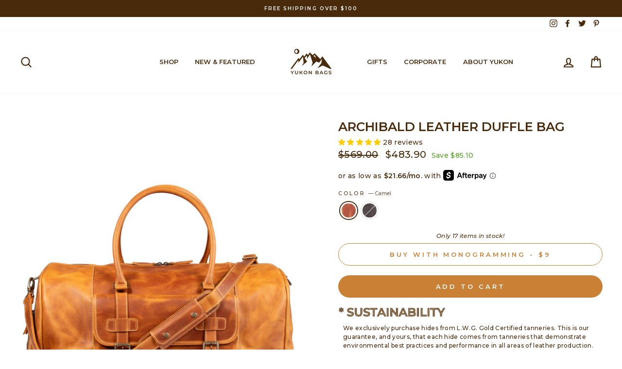

--- FILE ---
content_type: text/html; charset=utf-8
request_url: https://yukonbags.com/collections/all-leather-goods/products/archibald-leather-duffle-bag
body_size: 60401
content:
<!doctype html>
<html class="no-js" lang="en">
<head>


  
  <meta name="facebook-domain-verification" content="9qcutuojepsytb4k9ly6i848zm27sy" />
  <meta charset="utf-8">
  <meta http-equiv="X-UA-Compatible" content="IE=edge,chrome=1">
  <meta name="viewport" content="width=device-width,initial-scale=1">
  <meta name="theme-color" content="#ca8035">
  <link rel="canonical" href="https://yukonbags.com/products/archibald-leather-duffle-bag">
  <meta name="google-site-verification" content="I3BO-LFETs0YCMlkIl2J2udZ4cUWHPEc6dRwisMlBpg" /><link rel="shortcut icon" href="//yukonbags.com/cdn/shop/files/Yukon_Bags_Fav_Icon_ffc2befb-4626-4eb2-809e-bcf5f2981327_32x32.png?v=1613701910" type="image/png" />
  <title>Archibald Leather Duffle Bag
&ndash; Yukon Bags
</title><meta name="description" content="The newly redesigned Archibald duffle bag now offers even more space and versatility. The exterior boasts a roomy compartment built exclusively to keep shoes separate from your belongings. The large front pocket snaps securely shut with two leather straps. Brass buckles and contrast stitching add chic vintage flair. An"><meta property="og:site_name" content="Yukon Bags">
  <meta property="og:url" content="https://yukonbags.com/products/archibald-leather-duffle-bag">
  <meta property="og:title" content="Archibald Leather Duffle Bag">
  <meta property="og:type" content="product">
  <meta property="og:description" content="The newly redesigned Archibald duffle bag now offers even more space and versatility. The exterior boasts a roomy compartment built exclusively to keep shoes separate from your belongings. The large front pocket snaps securely shut with two leather straps. Brass buckles and contrast stitching add chic vintage flair. An"><meta property="og:image" content="http://yukonbags.com/cdn/shop/products/Archibald_Leather_Duffle_Bag_Chestnut1_1200x1200.jpg?v=1741686353"><meta property="og:image" content="http://yukonbags.com/cdn/shop/products/Archibald_Leather_Duffle_Bag_Chestnut4_1200x1200.jpg?v=1741686353"><meta property="og:image" content="http://yukonbags.com/cdn/shop/products/Archibald_Leather_Duffle_Bag_Chestnut2_1200x1200.jpg?v=1741686353">
  <meta property="og:image:secure_url" content="https://yukonbags.com/cdn/shop/products/Archibald_Leather_Duffle_Bag_Chestnut1_1200x1200.jpg?v=1741686353"><meta property="og:image:secure_url" content="https://yukonbags.com/cdn/shop/products/Archibald_Leather_Duffle_Bag_Chestnut4_1200x1200.jpg?v=1741686353"><meta property="og:image:secure_url" content="https://yukonbags.com/cdn/shop/products/Archibald_Leather_Duffle_Bag_Chestnut2_1200x1200.jpg?v=1741686353">
  <meta name="twitter:site" content="@YukonBags">
  <meta name="twitter:card" content="summary_large_image">
  <meta name="twitter:title" content="Archibald Leather Duffle Bag">
  <meta name="twitter:description" content="The newly redesigned Archibald duffle bag now offers even more space and versatility. The exterior boasts a roomy compartment built exclusively to keep shoes separate from your belongings. The large front pocket snaps securely shut with two leather straps. Brass buckles and contrast stitching add chic vintage flair. An">


  <style data-shopify>
  @font-face {
  font-family: Montserrat;
  font-weight: 600;
  font-style: normal;
  src: url("//yukonbags.com/cdn/fonts/montserrat/montserrat_n6.1326b3e84230700ef15b3a29fb520639977513e0.woff2") format("woff2"),
       url("//yukonbags.com/cdn/fonts/montserrat/montserrat_n6.652f051080eb14192330daceed8cd53dfdc5ead9.woff") format("woff");
}

  @font-face {
  font-family: Montserrat;
  font-weight: 500;
  font-style: normal;
  src: url("//yukonbags.com/cdn/fonts/montserrat/montserrat_n5.07ef3781d9c78c8b93c98419da7ad4fbeebb6635.woff2") format("woff2"),
       url("//yukonbags.com/cdn/fonts/montserrat/montserrat_n5.adf9b4bd8b0e4f55a0b203cdd84512667e0d5e4d.woff") format("woff");
}


  @font-face {
  font-family: Montserrat;
  font-weight: 600;
  font-style: normal;
  src: url("//yukonbags.com/cdn/fonts/montserrat/montserrat_n6.1326b3e84230700ef15b3a29fb520639977513e0.woff2") format("woff2"),
       url("//yukonbags.com/cdn/fonts/montserrat/montserrat_n6.652f051080eb14192330daceed8cd53dfdc5ead9.woff") format("woff");
}

  @font-face {
  font-family: Montserrat;
  font-weight: 500;
  font-style: italic;
  src: url("//yukonbags.com/cdn/fonts/montserrat/montserrat_i5.d3a783eb0cc26f2fda1e99d1dfec3ebaea1dc164.woff2") format("woff2"),
       url("//yukonbags.com/cdn/fonts/montserrat/montserrat_i5.76d414ea3d56bb79ef992a9c62dce2e9063bc062.woff") format("woff");
}

  @font-face {
  font-family: Montserrat;
  font-weight: 600;
  font-style: italic;
  src: url("//yukonbags.com/cdn/fonts/montserrat/montserrat_i6.e90155dd2f004112a61c0322d66d1f59dadfa84b.woff2") format("woff2"),
       url("//yukonbags.com/cdn/fonts/montserrat/montserrat_i6.41470518d8e9d7f1bcdd29a447c2397e5393943f.woff") format("woff");
}

</style>

  <link href="//yukonbags.com/cdn/shop/t/23/assets/theme.scss.css?v=7651156969717581861696092036" rel="stylesheet" type="text/css" media="all" />

  <style data-shopify>
    .collection-item__title {
      font-size: 14.4px;
    }

    @media screen and (min-width: 769px) {
      .collection-item__title {
        font-size: 18px;
      }
    }
  </style>

  <script>
    document.documentElement.className = document.documentElement.className.replace('no-js', 'js');

    window.theme = window.theme || {};
    theme.routes = {
      cart: "/cart",
      cartAdd: "/cart/add",
      cartChange: "/cart/change"
    };
    theme.strings = {
      addToCart: "Add to cart",
      soldOut: "Sold Out",
      unavailable: "Unavailable",
      stockLabel: "Only [count] items in stock!",
      willNotShipUntil: "Will not ship until [date]",
      willBeInStockAfter: "Will be in stock after [date]",
      waitingForStock: "Inventory on the way",
      savePrice: "Save [saved_amount]",
      cartEmpty: "Your cart is currently empty.",
      cartTermsConfirmation: "You must agree with the terms and conditions of sales to check out"
    };
    theme.settings = {
      dynamicVariantsEnable: true,
      dynamicVariantType: "button",
      cartType: "drawer",
      moneyFormat: "\u003cspan class=money\u003e${{amount}}\u003c\/span\u003e",
      saveType: "dollar",
      recentlyViewedEnabled: false,
      predictiveSearch: true,
      predictiveSearchType: "product",
      inventoryThreshold: 20,
      quickView: false,
      themeName: 'Impulse',
      themeVersion: "3.1.0"
    };
  </script>

  <script>window.performance && window.performance.mark && window.performance.mark('shopify.content_for_header.start');</script><meta id="shopify-digital-wallet" name="shopify-digital-wallet" content="/28802774/digital_wallets/dialog">
<meta name="shopify-checkout-api-token" content="98c2c8fa3214eac5406ced4eeb780ad7">
<meta id="in-context-paypal-metadata" data-shop-id="28802774" data-venmo-supported="true" data-environment="production" data-locale="en_US" data-paypal-v4="true" data-currency="USD">
<link rel="alternate" type="application/json+oembed" href="https://yukonbags.com/products/archibald-leather-duffle-bag.oembed">
<script async="async" src="/checkouts/internal/preloads.js?locale=en-US"></script>
<script id="shopify-features" type="application/json">{"accessToken":"98c2c8fa3214eac5406ced4eeb780ad7","betas":["rich-media-storefront-analytics"],"domain":"yukonbags.com","predictiveSearch":true,"shopId":28802774,"locale":"en"}</script>
<script>var Shopify = Shopify || {};
Shopify.shop = "yukonbags.myshopify.com";
Shopify.locale = "en";
Shopify.currency = {"active":"USD","rate":"1.0"};
Shopify.country = "US";
Shopify.theme = {"name":"Impulse - Corporate Page [06-13-23]","id":136646820068,"schema_name":"Impulse","schema_version":"3.1.0","theme_store_id":857,"role":"main"};
Shopify.theme.handle = "null";
Shopify.theme.style = {"id":null,"handle":null};
Shopify.cdnHost = "yukonbags.com/cdn";
Shopify.routes = Shopify.routes || {};
Shopify.routes.root = "/";</script>
<script type="module">!function(o){(o.Shopify=o.Shopify||{}).modules=!0}(window);</script>
<script>!function(o){function n(){var o=[];function n(){o.push(Array.prototype.slice.apply(arguments))}return n.q=o,n}var t=o.Shopify=o.Shopify||{};t.loadFeatures=n(),t.autoloadFeatures=n()}(window);</script>
<script id="shop-js-analytics" type="application/json">{"pageType":"product"}</script>
<script defer="defer" async type="module" src="//yukonbags.com/cdn/shopifycloud/shop-js/modules/v2/client.init-shop-cart-sync_C5BV16lS.en.esm.js"></script>
<script defer="defer" async type="module" src="//yukonbags.com/cdn/shopifycloud/shop-js/modules/v2/chunk.common_CygWptCX.esm.js"></script>
<script type="module">
  await import("//yukonbags.com/cdn/shopifycloud/shop-js/modules/v2/client.init-shop-cart-sync_C5BV16lS.en.esm.js");
await import("//yukonbags.com/cdn/shopifycloud/shop-js/modules/v2/chunk.common_CygWptCX.esm.js");

  window.Shopify.SignInWithShop?.initShopCartSync?.({"fedCMEnabled":true,"windoidEnabled":true});

</script>
<script>(function() {
  var isLoaded = false;
  function asyncLoad() {
    if (isLoaded) return;
    isLoaded = true;
    var urls = ["https:\/\/static.dla.group\/dm-timer.js?shop=yukonbags.myshopify.com","https:\/\/static.shareasale.com\/json\/shopify\/shareasale-tracking.js?sasmid=157475\u0026ssmtid=19038\u0026shop=yukonbags.myshopify.com","https:\/\/cdn.jsdelivr.net\/gh\/zahidsattarahmed\/storeview@latest\/newtrackingscript.js?shop=yukonbags.myshopify.com"];
    for (var i = 0; i < urls.length; i++) {
      var s = document.createElement('script');
      s.type = 'text/javascript';
      s.async = true;
      s.src = urls[i];
      var x = document.getElementsByTagName('script')[0];
      x.parentNode.insertBefore(s, x);
    }
  };
  if(window.attachEvent) {
    window.attachEvent('onload', asyncLoad);
  } else {
    window.addEventListener('load', asyncLoad, false);
  }
})();</script>
<script id="__st">var __st={"a":28802774,"offset":-28800,"reqid":"b69e14d0-21b1-4ccd-a197-9d25881acad0-1768841574","pageurl":"yukonbags.com\/collections\/all-leather-goods\/products\/archibald-leather-duffle-bag","u":"45f5a116bc73","p":"product","rtyp":"product","rid":4346797850735};</script>
<script>window.ShopifyPaypalV4VisibilityTracking = true;</script>
<script id="captcha-bootstrap">!function(){'use strict';const t='contact',e='account',n='new_comment',o=[[t,t],['blogs',n],['comments',n],[t,'customer']],c=[[e,'customer_login'],[e,'guest_login'],[e,'recover_customer_password'],[e,'create_customer']],r=t=>t.map((([t,e])=>`form[action*='/${t}']:not([data-nocaptcha='true']) input[name='form_type'][value='${e}']`)).join(','),a=t=>()=>t?[...document.querySelectorAll(t)].map((t=>t.form)):[];function s(){const t=[...o],e=r(t);return a(e)}const i='password',u='form_key',d=['recaptcha-v3-token','g-recaptcha-response','h-captcha-response',i],f=()=>{try{return window.sessionStorage}catch{return}},m='__shopify_v',_=t=>t.elements[u];function p(t,e,n=!1){try{const o=window.sessionStorage,c=JSON.parse(o.getItem(e)),{data:r}=function(t){const{data:e,action:n}=t;return t[m]||n?{data:e,action:n}:{data:t,action:n}}(c);for(const[e,n]of Object.entries(r))t.elements[e]&&(t.elements[e].value=n);n&&o.removeItem(e)}catch(o){console.error('form repopulation failed',{error:o})}}const l='form_type',E='cptcha';function T(t){t.dataset[E]=!0}const w=window,h=w.document,L='Shopify',v='ce_forms',y='captcha';let A=!1;((t,e)=>{const n=(g='f06e6c50-85a8-45c8-87d0-21a2b65856fe',I='https://cdn.shopify.com/shopifycloud/storefront-forms-hcaptcha/ce_storefront_forms_captcha_hcaptcha.v1.5.2.iife.js',D={infoText:'Protected by hCaptcha',privacyText:'Privacy',termsText:'Terms'},(t,e,n)=>{const o=w[L][v],c=o.bindForm;if(c)return c(t,g,e,D).then(n);var r;o.q.push([[t,g,e,D],n]),r=I,A||(h.body.append(Object.assign(h.createElement('script'),{id:'captcha-provider',async:!0,src:r})),A=!0)});var g,I,D;w[L]=w[L]||{},w[L][v]=w[L][v]||{},w[L][v].q=[],w[L][y]=w[L][y]||{},w[L][y].protect=function(t,e){n(t,void 0,e),T(t)},Object.freeze(w[L][y]),function(t,e,n,w,h,L){const[v,y,A,g]=function(t,e,n){const i=e?o:[],u=t?c:[],d=[...i,...u],f=r(d),m=r(i),_=r(d.filter((([t,e])=>n.includes(e))));return[a(f),a(m),a(_),s()]}(w,h,L),I=t=>{const e=t.target;return e instanceof HTMLFormElement?e:e&&e.form},D=t=>v().includes(t);t.addEventListener('submit',(t=>{const e=I(t);if(!e)return;const n=D(e)&&!e.dataset.hcaptchaBound&&!e.dataset.recaptchaBound,o=_(e),c=g().includes(e)&&(!o||!o.value);(n||c)&&t.preventDefault(),c&&!n&&(function(t){try{if(!f())return;!function(t){const e=f();if(!e)return;const n=_(t);if(!n)return;const o=n.value;o&&e.removeItem(o)}(t);const e=Array.from(Array(32),(()=>Math.random().toString(36)[2])).join('');!function(t,e){_(t)||t.append(Object.assign(document.createElement('input'),{type:'hidden',name:u})),t.elements[u].value=e}(t,e),function(t,e){const n=f();if(!n)return;const o=[...t.querySelectorAll(`input[type='${i}']`)].map((({name:t})=>t)),c=[...d,...o],r={};for(const[a,s]of new FormData(t).entries())c.includes(a)||(r[a]=s);n.setItem(e,JSON.stringify({[m]:1,action:t.action,data:r}))}(t,e)}catch(e){console.error('failed to persist form',e)}}(e),e.submit())}));const S=(t,e)=>{t&&!t.dataset[E]&&(n(t,e.some((e=>e===t))),T(t))};for(const o of['focusin','change'])t.addEventListener(o,(t=>{const e=I(t);D(e)&&S(e,y())}));const B=e.get('form_key'),M=e.get(l),P=B&&M;t.addEventListener('DOMContentLoaded',(()=>{const t=y();if(P)for(const e of t)e.elements[l].value===M&&p(e,B);[...new Set([...A(),...v().filter((t=>'true'===t.dataset.shopifyCaptcha))])].forEach((e=>S(e,t)))}))}(h,new URLSearchParams(w.location.search),n,t,e,['guest_login'])})(!0,!0)}();</script>
<script integrity="sha256-4kQ18oKyAcykRKYeNunJcIwy7WH5gtpwJnB7kiuLZ1E=" data-source-attribution="shopify.loadfeatures" defer="defer" src="//yukonbags.com/cdn/shopifycloud/storefront/assets/storefront/load_feature-a0a9edcb.js" crossorigin="anonymous"></script>
<script data-source-attribution="shopify.dynamic_checkout.dynamic.init">var Shopify=Shopify||{};Shopify.PaymentButton=Shopify.PaymentButton||{isStorefrontPortableWallets:!0,init:function(){window.Shopify.PaymentButton.init=function(){};var t=document.createElement("script");t.src="https://yukonbags.com/cdn/shopifycloud/portable-wallets/latest/portable-wallets.en.js",t.type="module",document.head.appendChild(t)}};
</script>
<script data-source-attribution="shopify.dynamic_checkout.buyer_consent">
  function portableWalletsHideBuyerConsent(e){var t=document.getElementById("shopify-buyer-consent"),n=document.getElementById("shopify-subscription-policy-button");t&&n&&(t.classList.add("hidden"),t.setAttribute("aria-hidden","true"),n.removeEventListener("click",e))}function portableWalletsShowBuyerConsent(e){var t=document.getElementById("shopify-buyer-consent"),n=document.getElementById("shopify-subscription-policy-button");t&&n&&(t.classList.remove("hidden"),t.removeAttribute("aria-hidden"),n.addEventListener("click",e))}window.Shopify?.PaymentButton&&(window.Shopify.PaymentButton.hideBuyerConsent=portableWalletsHideBuyerConsent,window.Shopify.PaymentButton.showBuyerConsent=portableWalletsShowBuyerConsent);
</script>
<script data-source-attribution="shopify.dynamic_checkout.cart.bootstrap">document.addEventListener("DOMContentLoaded",(function(){function t(){return document.querySelector("shopify-accelerated-checkout-cart, shopify-accelerated-checkout")}if(t())Shopify.PaymentButton.init();else{new MutationObserver((function(e,n){t()&&(Shopify.PaymentButton.init(),n.disconnect())})).observe(document.body,{childList:!0,subtree:!0})}}));
</script>
<link id="shopify-accelerated-checkout-styles" rel="stylesheet" media="screen" href="https://yukonbags.com/cdn/shopifycloud/portable-wallets/latest/accelerated-checkout-backwards-compat.css" crossorigin="anonymous">
<style id="shopify-accelerated-checkout-cart">
        #shopify-buyer-consent {
  margin-top: 1em;
  display: inline-block;
  width: 100%;
}

#shopify-buyer-consent.hidden {
  display: none;
}

#shopify-subscription-policy-button {
  background: none;
  border: none;
  padding: 0;
  text-decoration: underline;
  font-size: inherit;
  cursor: pointer;
}

#shopify-subscription-policy-button::before {
  box-shadow: none;
}

      </style>

<script>window.performance && window.performance.mark && window.performance.mark('shopify.content_for_header.end');</script>

  <script src="//yukonbags.com/cdn/shop/t/23/assets/vendor-scripts-v6.js" defer="defer"></script>

  

  <script src="//yukonbags.com/cdn/shop/t/23/assets/theme.js?v=55500800573232891621686676556" defer="defer"></script>
<!-- Start of Judge.me Core -->
<link rel="dns-prefetch" href="https://cdn.judge.me/">
<script data-cfasync='false' class='jdgm-settings-script'>window.jdgmSettings={"pagination":5,"disable_web_reviews":false,"badge_no_review_text":"No reviews","badge_n_reviews_text":"{{ n }} review/reviews","badge_star_color":"#fbcd0a","hide_badge_preview_if_no_reviews":true,"badge_hide_text":false,"enforce_center_preview_badge":false,"widget_title":"Customer Reviews","widget_open_form_text":"Write a review","widget_close_form_text":"Cancel review","widget_refresh_page_text":"Refresh page","widget_summary_text":"Based on {{ number_of_reviews }} review/reviews","widget_no_review_text":"Be the first to write a review","widget_name_field_text":"Display name","widget_verified_name_field_text":"Verified Name (public)","widget_name_placeholder_text":"Display name","widget_required_field_error_text":"This field is required.","widget_email_field_text":"Email address","widget_verified_email_field_text":"Verified Email (private, can not be edited)","widget_email_placeholder_text":"Your email address","widget_email_field_error_text":"Please enter a valid email address.","widget_rating_field_text":"Rating","widget_review_title_field_text":"Review Title","widget_review_title_placeholder_text":"Give your review a title","widget_review_body_field_text":"Review content","widget_review_body_placeholder_text":"Start writing here...","widget_pictures_field_text":"Picture/Video (optional)","widget_submit_review_text":"Submit Review","widget_submit_verified_review_text":"Submit Verified Review","widget_submit_success_msg_with_auto_publish":"Thank you! Please refresh the page in a few moments to see your review. You can remove or edit your review by logging into \u003ca href='https://judge.me/login' target='_blank' rel='nofollow noopener'\u003eJudge.me\u003c/a\u003e","widget_submit_success_msg_no_auto_publish":"Thank you! Your review will be published as soon as it is approved by the shop admin. You can remove or edit your review by logging into \u003ca href='https://judge.me/login' target='_blank' rel='nofollow noopener'\u003eJudge.me\u003c/a\u003e","widget_show_default_reviews_out_of_total_text":"Showing {{ n_reviews_shown }} out of {{ n_reviews }} reviews.","widget_show_all_link_text":"Show all","widget_show_less_link_text":"Show less","widget_author_said_text":"{{ reviewer_name }} said:","widget_days_text":"{{ n }} days ago","widget_weeks_text":"{{ n }} week/weeks ago","widget_months_text":"{{ n }} month/months ago","widget_years_text":"{{ n }} year/years ago","widget_yesterday_text":"Yesterday","widget_today_text":"Today","widget_replied_text":"\u003e\u003e {{ shop_name }} replied:","widget_read_more_text":"Read more","widget_reviewer_name_as_initial":"","widget_rating_filter_color":"","widget_rating_filter_see_all_text":"See all reviews","widget_sorting_most_recent_text":"Most Recent","widget_sorting_highest_rating_text":"Highest Rating","widget_sorting_lowest_rating_text":"Lowest Rating","widget_sorting_with_pictures_text":"Only Pictures","widget_sorting_most_helpful_text":"Most Helpful","widget_open_question_form_text":"Ask a question","widget_reviews_subtab_text":"Reviews","widget_questions_subtab_text":"Questions","widget_question_label_text":"Question","widget_answer_label_text":"Answer","widget_question_placeholder_text":"Write your question here","widget_submit_question_text":"Submit Question","widget_question_submit_success_text":"Thank you for your question! We will notify you once it gets answered.","widget_star_color":"#fbcd0a","verified_badge_text":"Verified","verified_badge_bg_color":"","verified_badge_text_color":"","verified_badge_placement":"left-of-reviewer-name","widget_review_max_height":"","widget_hide_border":false,"widget_social_share":false,"widget_thumb":false,"widget_review_location_show":false,"widget_location_format":"country_iso_code","all_reviews_include_out_of_store_products":true,"all_reviews_out_of_store_text":"(out of store)","all_reviews_pagination":100,"all_reviews_product_name_prefix_text":"about","enable_review_pictures":true,"enable_question_anwser":false,"widget_theme":"","review_date_format":"mm/dd/yyyy","default_sort_method":"most-recent","widget_product_reviews_subtab_text":"Product Reviews","widget_shop_reviews_subtab_text":"Shop Reviews","widget_other_products_reviews_text":"Reviews for other products","widget_store_reviews_subtab_text":"Store reviews","widget_no_store_reviews_text":"This store hasn't received any reviews yet","widget_web_restriction_product_reviews_text":"This product hasn't received any reviews yet","widget_no_items_text":"No items found","widget_show_more_text":"Show more","widget_write_a_store_review_text":"Write a Store Review","widget_other_languages_heading":"Reviews in Other Languages","widget_translate_review_text":"Translate review to {{ language }}","widget_translating_review_text":"Translating...","widget_show_original_translation_text":"Show original ({{ language }})","widget_translate_review_failed_text":"Review couldn't be translated.","widget_translate_review_retry_text":"Retry","widget_translate_review_try_again_later_text":"Try again later","show_product_url_for_grouped_product":false,"widget_sorting_pictures_first_text":"Pictures First","show_pictures_on_all_rev_page_mobile":false,"show_pictures_on_all_rev_page_desktop":false,"floating_tab_hide_mobile_install_preference":false,"floating_tab_button_name":"★ Reviews","floating_tab_title":"Let customers speak for us","floating_tab_button_color":"","floating_tab_button_background_color":"","floating_tab_url":"","floating_tab_url_enabled":false,"floating_tab_tab_style":"text","all_reviews_text_badge_text":"Customers rate us {{ shop.metafields.judgeme.all_reviews_rating | round: 1 }}/5 based on {{ shop.metafields.judgeme.all_reviews_count }} reviews.","all_reviews_text_badge_text_branded_style":"{{ shop.metafields.judgeme.all_reviews_rating | round: 1 }} out of 5 stars based on {{ shop.metafields.judgeme.all_reviews_count }} reviews","is_all_reviews_text_badge_a_link":false,"show_stars_for_all_reviews_text_badge":false,"all_reviews_text_badge_url":"","all_reviews_text_style":"text","all_reviews_text_color_style":"judgeme_brand_color","all_reviews_text_color":"#108474","all_reviews_text_show_jm_brand":true,"featured_carousel_show_header":true,"featured_carousel_title":"Let customers speak for us","testimonials_carousel_title":"Customers are saying","videos_carousel_title":"Real customer stories","cards_carousel_title":"Customers are saying","featured_carousel_count_text":"from {{ n }} reviews","featured_carousel_add_link_to_all_reviews_page":false,"featured_carousel_url":"","featured_carousel_show_images":true,"featured_carousel_autoslide_interval":5,"featured_carousel_arrows_on_the_sides":false,"featured_carousel_height":250,"featured_carousel_width":80,"featured_carousel_image_size":0,"featured_carousel_image_height":250,"featured_carousel_arrow_color":"#eeeeee","verified_count_badge_style":"vintage","verified_count_badge_orientation":"horizontal","verified_count_badge_color_style":"judgeme_brand_color","verified_count_badge_color":"#108474","is_verified_count_badge_a_link":false,"verified_count_badge_url":"","verified_count_badge_show_jm_brand":true,"widget_rating_preset_default":5,"widget_first_sub_tab":"product-reviews","widget_show_histogram":true,"widget_histogram_use_custom_color":false,"widget_pagination_use_custom_color":false,"widget_star_use_custom_color":true,"widget_verified_badge_use_custom_color":false,"widget_write_review_use_custom_color":false,"picture_reminder_submit_button":"Upload Pictures","enable_review_videos":false,"mute_video_by_default":false,"widget_sorting_videos_first_text":"Videos First","widget_review_pending_text":"Pending","featured_carousel_items_for_large_screen":3,"social_share_options_order":"Facebook,Twitter","remove_microdata_snippet":true,"disable_json_ld":false,"enable_json_ld_products":false,"preview_badge_show_question_text":false,"preview_badge_no_question_text":"No questions","preview_badge_n_question_text":"{{ number_of_questions }} question/questions","qa_badge_show_icon":false,"qa_badge_position":"same-row","remove_judgeme_branding":true,"widget_add_search_bar":false,"widget_search_bar_placeholder":"Search","widget_sorting_verified_only_text":"Verified only","featured_carousel_theme":"default","featured_carousel_show_rating":true,"featured_carousel_show_title":true,"featured_carousel_show_body":true,"featured_carousel_show_date":false,"featured_carousel_show_reviewer":true,"featured_carousel_show_product":false,"featured_carousel_header_background_color":"#108474","featured_carousel_header_text_color":"#ffffff","featured_carousel_name_product_separator":"reviewed","featured_carousel_full_star_background":"#108474","featured_carousel_empty_star_background":"#dadada","featured_carousel_vertical_theme_background":"#f9fafb","featured_carousel_verified_badge_enable":false,"featured_carousel_verified_badge_color":"#108474","featured_carousel_border_style":"round","featured_carousel_review_line_length_limit":3,"featured_carousel_more_reviews_button_text":"Read more reviews","featured_carousel_view_product_button_text":"View product","all_reviews_page_load_reviews_on":"scroll","all_reviews_page_load_more_text":"Load More Reviews","disable_fb_tab_reviews":false,"enable_ajax_cdn_cache":false,"widget_public_name_text":"displayed publicly like","default_reviewer_name":"John Smith","default_reviewer_name_has_non_latin":true,"widget_reviewer_anonymous":"Anonymous","medals_widget_title":"Judge.me Review Medals","medals_widget_background_color":"#f9fafb","medals_widget_position":"footer_all_pages","medals_widget_border_color":"#f9fafb","medals_widget_verified_text_position":"left","medals_widget_use_monochromatic_version":false,"medals_widget_elements_color":"#108474","show_reviewer_avatar":true,"widget_invalid_yt_video_url_error_text":"Not a YouTube video URL","widget_max_length_field_error_text":"Please enter no more than {0} characters.","widget_show_country_flag":false,"widget_show_collected_via_shop_app":true,"widget_verified_by_shop_badge_style":"light","widget_verified_by_shop_text":"Verified by Shop","widget_show_photo_gallery":false,"widget_load_with_code_splitting":true,"widget_ugc_install_preference":false,"widget_ugc_title":"Made by us, Shared by you","widget_ugc_subtitle":"Tag us to see your picture featured in our page","widget_ugc_arrows_color":"#ffffff","widget_ugc_primary_button_text":"Buy Now","widget_ugc_primary_button_background_color":"#108474","widget_ugc_primary_button_text_color":"#ffffff","widget_ugc_primary_button_border_width":"0","widget_ugc_primary_button_border_style":"none","widget_ugc_primary_button_border_color":"#108474","widget_ugc_primary_button_border_radius":"25","widget_ugc_secondary_button_text":"Load More","widget_ugc_secondary_button_background_color":"#ffffff","widget_ugc_secondary_button_text_color":"#108474","widget_ugc_secondary_button_border_width":"2","widget_ugc_secondary_button_border_style":"solid","widget_ugc_secondary_button_border_color":"#108474","widget_ugc_secondary_button_border_radius":"25","widget_ugc_reviews_button_text":"View Reviews","widget_ugc_reviews_button_background_color":"#ffffff","widget_ugc_reviews_button_text_color":"#108474","widget_ugc_reviews_button_border_width":"2","widget_ugc_reviews_button_border_style":"solid","widget_ugc_reviews_button_border_color":"#108474","widget_ugc_reviews_button_border_radius":"25","widget_ugc_reviews_button_link_to":"judgeme-reviews-page","widget_ugc_show_post_date":true,"widget_ugc_max_width":"800","widget_rating_metafield_value_type":true,"widget_primary_color":"#108474","widget_enable_secondary_color":false,"widget_secondary_color":"#edf5f5","widget_summary_average_rating_text":"{{ average_rating }} out of 5","widget_media_grid_title":"Customer photos \u0026 videos","widget_media_grid_see_more_text":"See more","widget_round_style":false,"widget_show_product_medals":true,"widget_verified_by_judgeme_text":"Verified by Judge.me","widget_show_store_medals":true,"widget_verified_by_judgeme_text_in_store_medals":"Verified by Judge.me","widget_media_field_exceed_quantity_message":"Sorry, we can only accept {{ max_media }} for one review.","widget_media_field_exceed_limit_message":"{{ file_name }} is too large, please select a {{ media_type }} less than {{ size_limit }}MB.","widget_review_submitted_text":"Review Submitted!","widget_question_submitted_text":"Question Submitted!","widget_close_form_text_question":"Cancel","widget_write_your_answer_here_text":"Write your answer here","widget_enabled_branded_link":true,"widget_show_collected_by_judgeme":false,"widget_reviewer_name_color":"","widget_write_review_text_color":"","widget_write_review_bg_color":"","widget_collected_by_judgeme_text":"collected by Judge.me","widget_pagination_type":"standard","widget_load_more_text":"Load More","widget_load_more_color":"#108474","widget_full_review_text":"Full Review","widget_read_more_reviews_text":"Read More Reviews","widget_read_questions_text":"Read Questions","widget_questions_and_answers_text":"Questions \u0026 Answers","widget_verified_by_text":"Verified by","widget_verified_text":"Verified","widget_number_of_reviews_text":"{{ number_of_reviews }} reviews","widget_back_button_text":"Back","widget_next_button_text":"Next","widget_custom_forms_filter_button":"Filters","custom_forms_style":"vertical","widget_show_review_information":false,"how_reviews_are_collected":"How reviews are collected?","widget_show_review_keywords":false,"widget_gdpr_statement":"How we use your data: We'll only contact you about the review you left, and only if necessary. By submitting your review, you agree to Judge.me's \u003ca href='https://judge.me/terms' target='_blank' rel='nofollow noopener'\u003eterms\u003c/a\u003e, \u003ca href='https://judge.me/privacy' target='_blank' rel='nofollow noopener'\u003eprivacy\u003c/a\u003e and \u003ca href='https://judge.me/content-policy' target='_blank' rel='nofollow noopener'\u003econtent\u003c/a\u003e policies.","widget_multilingual_sorting_enabled":false,"widget_translate_review_content_enabled":false,"widget_translate_review_content_method":"manual","popup_widget_review_selection":"automatically_with_pictures","popup_widget_round_border_style":true,"popup_widget_show_title":true,"popup_widget_show_body":true,"popup_widget_show_reviewer":false,"popup_widget_show_product":true,"popup_widget_show_pictures":true,"popup_widget_use_review_picture":true,"popup_widget_show_on_home_page":true,"popup_widget_show_on_product_page":true,"popup_widget_show_on_collection_page":true,"popup_widget_show_on_cart_page":true,"popup_widget_position":"bottom_left","popup_widget_first_review_delay":5,"popup_widget_duration":5,"popup_widget_interval":5,"popup_widget_review_count":5,"popup_widget_hide_on_mobile":true,"review_snippet_widget_round_border_style":true,"review_snippet_widget_card_color":"#FFFFFF","review_snippet_widget_slider_arrows_background_color":"#FFFFFF","review_snippet_widget_slider_arrows_color":"#000000","review_snippet_widget_star_color":"#108474","show_product_variant":false,"all_reviews_product_variant_label_text":"Variant: ","widget_show_verified_branding":false,"widget_ai_summary_title":"Customers say","widget_ai_summary_disclaimer":"AI-powered review summary based on recent customer reviews","widget_show_ai_summary":false,"widget_show_ai_summary_bg":false,"widget_show_review_title_input":true,"redirect_reviewers_invited_via_email":"review_widget","request_store_review_after_product_review":false,"request_review_other_products_in_order":false,"review_form_color_scheme":"default","review_form_corner_style":"square","review_form_star_color":{},"review_form_text_color":"#333333","review_form_background_color":"#ffffff","review_form_field_background_color":"#fafafa","review_form_button_color":{},"review_form_button_text_color":"#ffffff","review_form_modal_overlay_color":"#000000","review_content_screen_title_text":"How would you rate this product?","review_content_introduction_text":"We would love it if you would share a bit about your experience.","store_review_form_title_text":"How would you rate this store?","store_review_form_introduction_text":"We would love it if you would share a bit about your experience.","show_review_guidance_text":true,"one_star_review_guidance_text":"Poor","five_star_review_guidance_text":"Great","customer_information_screen_title_text":"About you","customer_information_introduction_text":"Please tell us more about you.","custom_questions_screen_title_text":"Your experience in more detail","custom_questions_introduction_text":"Here are a few questions to help us understand more about your experience.","review_submitted_screen_title_text":"Thanks for your review!","review_submitted_screen_thank_you_text":"We are processing it and it will appear on the store soon.","review_submitted_screen_email_verification_text":"Please confirm your email by clicking the link we just sent you. This helps us keep reviews authentic.","review_submitted_request_store_review_text":"Would you like to share your experience of shopping with us?","review_submitted_review_other_products_text":"Would you like to review these products?","store_review_screen_title_text":"Would you like to share your experience of shopping with us?","store_review_introduction_text":"We value your feedback and use it to improve. Please share any thoughts or suggestions you have.","reviewer_media_screen_title_picture_text":"Share a picture","reviewer_media_introduction_picture_text":"Upload a photo to support your review.","reviewer_media_screen_title_video_text":"Share a video","reviewer_media_introduction_video_text":"Upload a video to support your review.","reviewer_media_screen_title_picture_or_video_text":"Share a picture or video","reviewer_media_introduction_picture_or_video_text":"Upload a photo or video to support your review.","reviewer_media_youtube_url_text":"Paste your Youtube URL here","advanced_settings_next_step_button_text":"Next","advanced_settings_close_review_button_text":"Close","modal_write_review_flow":false,"write_review_flow_required_text":"Required","write_review_flow_privacy_message_text":"We respect your privacy.","write_review_flow_anonymous_text":"Post review as anonymous","write_review_flow_visibility_text":"This won't be visible to other customers.","write_review_flow_multiple_selection_help_text":"Select as many as you like","write_review_flow_single_selection_help_text":"Select one option","write_review_flow_required_field_error_text":"This field is required","write_review_flow_invalid_email_error_text":"Please enter a valid email address","write_review_flow_max_length_error_text":"Max. {{ max_length }} characters.","write_review_flow_media_upload_text":"\u003cb\u003eClick to upload\u003c/b\u003e or drag and drop","write_review_flow_gdpr_statement":"We'll only contact you about your review if necessary. By submitting your review, you agree to our \u003ca href='https://judge.me/terms' target='_blank' rel='nofollow noopener'\u003eterms and conditions\u003c/a\u003e and \u003ca href='https://judge.me/privacy' target='_blank' rel='nofollow noopener'\u003eprivacy policy\u003c/a\u003e.","rating_only_reviews_enabled":false,"show_negative_reviews_help_screen":false,"new_review_flow_help_screen_rating_threshold":3,"negative_review_resolution_screen_title_text":"Tell us more","negative_review_resolution_text":"Your experience matters to us. If there were issues with your purchase, we're here to help. Feel free to reach out to us, we'd love the opportunity to make things right.","negative_review_resolution_button_text":"Contact us","negative_review_resolution_proceed_with_review_text":"Leave a review","negative_review_resolution_subject":"Issue with purchase from {{ shop_name }}.{{ order_name }}","preview_badge_collection_page_install_status":false,"widget_review_custom_css":"","preview_badge_custom_css":"","preview_badge_stars_count":"5-stars","featured_carousel_custom_css":"","floating_tab_custom_css":"","all_reviews_widget_custom_css":"","medals_widget_custom_css":"","verified_badge_custom_css":"","all_reviews_text_custom_css":"","transparency_badges_collected_via_store_invite":false,"transparency_badges_from_another_provider":false,"transparency_badges_collected_from_store_visitor":false,"transparency_badges_collected_by_verified_review_provider":false,"transparency_badges_earned_reward":false,"transparency_badges_collected_via_store_invite_text":"Review collected via store invitation","transparency_badges_from_another_provider_text":"Review collected from another provider","transparency_badges_collected_from_store_visitor_text":"Review collected from a store visitor","transparency_badges_written_in_google_text":"Review written in Google","transparency_badges_written_in_etsy_text":"Review written in Etsy","transparency_badges_written_in_shop_app_text":"Review written in Shop App","transparency_badges_earned_reward_text":"Review earned a reward for future purchase","product_review_widget_per_page":6,"widget_store_review_label_text":"Review about the store","checkout_comment_extension_title_on_product_page":"Customer Comments","checkout_comment_extension_num_latest_comment_show":5,"checkout_comment_extension_format":"name_and_timestamp","checkout_comment_customer_name":"last_initial","checkout_comment_comment_notification":true,"preview_badge_collection_page_install_preference":true,"preview_badge_home_page_install_preference":false,"preview_badge_product_page_install_preference":true,"review_widget_install_preference":"","review_carousel_install_preference":false,"floating_reviews_tab_install_preference":"none","verified_reviews_count_badge_install_preference":false,"all_reviews_text_install_preference":false,"review_widget_best_location":true,"judgeme_medals_install_preference":false,"review_widget_revamp_enabled":false,"review_widget_qna_enabled":false,"review_widget_header_theme":"minimal","review_widget_widget_title_enabled":true,"review_widget_header_text_size":"medium","review_widget_header_text_weight":"regular","review_widget_average_rating_style":"compact","review_widget_bar_chart_enabled":true,"review_widget_bar_chart_type":"numbers","review_widget_bar_chart_style":"standard","review_widget_expanded_media_gallery_enabled":false,"review_widget_reviews_section_theme":"standard","review_widget_image_style":"thumbnails","review_widget_review_image_ratio":"square","review_widget_stars_size":"medium","review_widget_verified_badge":"standard_text","review_widget_review_title_text_size":"medium","review_widget_review_text_size":"medium","review_widget_review_text_length":"medium","review_widget_number_of_columns_desktop":3,"review_widget_carousel_transition_speed":5,"review_widget_custom_questions_answers_display":"always","review_widget_button_text_color":"#FFFFFF","review_widget_text_color":"#000000","review_widget_lighter_text_color":"#7B7B7B","review_widget_corner_styling":"soft","review_widget_review_word_singular":"review","review_widget_review_word_plural":"reviews","review_widget_voting_label":"Helpful?","review_widget_shop_reply_label":"Reply from {{ shop_name }}:","review_widget_filters_title":"Filters","qna_widget_question_word_singular":"Question","qna_widget_question_word_plural":"Questions","qna_widget_answer_reply_label":"Answer from {{ answerer_name }}:","qna_content_screen_title_text":"Ask a question about this product","qna_widget_question_required_field_error_text":"Please enter your question.","qna_widget_flow_gdpr_statement":"We'll only contact you about your question if necessary. By submitting your question, you agree to our \u003ca href='https://judge.me/terms' target='_blank' rel='nofollow noopener'\u003eterms and conditions\u003c/a\u003e and \u003ca href='https://judge.me/privacy' target='_blank' rel='nofollow noopener'\u003eprivacy policy\u003c/a\u003e.","qna_widget_question_submitted_text":"Thanks for your question!","qna_widget_close_form_text_question":"Close","qna_widget_question_submit_success_text":"We’ll notify you by email when your question is answered.","all_reviews_widget_v2025_enabled":false,"all_reviews_widget_v2025_header_theme":"default","all_reviews_widget_v2025_widget_title_enabled":true,"all_reviews_widget_v2025_header_text_size":"medium","all_reviews_widget_v2025_header_text_weight":"regular","all_reviews_widget_v2025_average_rating_style":"compact","all_reviews_widget_v2025_bar_chart_enabled":true,"all_reviews_widget_v2025_bar_chart_type":"numbers","all_reviews_widget_v2025_bar_chart_style":"standard","all_reviews_widget_v2025_expanded_media_gallery_enabled":false,"all_reviews_widget_v2025_show_store_medals":true,"all_reviews_widget_v2025_show_photo_gallery":true,"all_reviews_widget_v2025_show_review_keywords":false,"all_reviews_widget_v2025_show_ai_summary":false,"all_reviews_widget_v2025_show_ai_summary_bg":false,"all_reviews_widget_v2025_add_search_bar":false,"all_reviews_widget_v2025_default_sort_method":"most-recent","all_reviews_widget_v2025_reviews_per_page":10,"all_reviews_widget_v2025_reviews_section_theme":"default","all_reviews_widget_v2025_image_style":"thumbnails","all_reviews_widget_v2025_review_image_ratio":"square","all_reviews_widget_v2025_stars_size":"medium","all_reviews_widget_v2025_verified_badge":"bold_badge","all_reviews_widget_v2025_review_title_text_size":"medium","all_reviews_widget_v2025_review_text_size":"medium","all_reviews_widget_v2025_review_text_length":"medium","all_reviews_widget_v2025_number_of_columns_desktop":3,"all_reviews_widget_v2025_carousel_transition_speed":5,"all_reviews_widget_v2025_custom_questions_answers_display":"always","all_reviews_widget_v2025_show_product_variant":false,"all_reviews_widget_v2025_show_reviewer_avatar":true,"all_reviews_widget_v2025_reviewer_name_as_initial":"","all_reviews_widget_v2025_review_location_show":false,"all_reviews_widget_v2025_location_format":"","all_reviews_widget_v2025_show_country_flag":false,"all_reviews_widget_v2025_verified_by_shop_badge_style":"light","all_reviews_widget_v2025_social_share":false,"all_reviews_widget_v2025_social_share_options_order":"Facebook,Twitter,LinkedIn,Pinterest","all_reviews_widget_v2025_pagination_type":"standard","all_reviews_widget_v2025_button_text_color":"#FFFFFF","all_reviews_widget_v2025_text_color":"#000000","all_reviews_widget_v2025_lighter_text_color":"#7B7B7B","all_reviews_widget_v2025_corner_styling":"soft","all_reviews_widget_v2025_title":"Customer reviews","all_reviews_widget_v2025_ai_summary_title":"Customers say about this store","all_reviews_widget_v2025_no_review_text":"Be the first to write a review","platform":"shopify","branding_url":"https://app.judge.me/reviews/stores/yukonbags","branding_text":"Powered by Judge.me","locale":"en","reply_name":"Yukon Bags","widget_version":"2.1","footer":true,"autopublish":true,"review_dates":true,"enable_custom_form":false,"shop_use_review_site":true,"shop_locale":"en","enable_multi_locales_translations":false,"show_review_title_input":true,"review_verification_email_status":"always","can_be_branded":true,"reply_name_text":"Yukon Bags"};</script> <style class='jdgm-settings-style'>.jdgm-xx{left:0}:not(.jdgm-prev-badge__stars)>.jdgm-star{color:#fbcd0a}.jdgm-histogram .jdgm-star.jdgm-star{color:#fbcd0a}.jdgm-preview-badge .jdgm-star.jdgm-star{color:#fbcd0a}.jdgm-prev-badge[data-average-rating='0.00']{display:none !important}.jdgm-author-all-initials{display:none !important}.jdgm-author-last-initial{display:none !important}.jdgm-rev-widg__title{visibility:hidden}.jdgm-rev-widg__summary-text{visibility:hidden}.jdgm-prev-badge__text{visibility:hidden}.jdgm-rev__replier:before{content:'Yukon Bags'}.jdgm-rev__prod-link-prefix:before{content:'about'}.jdgm-rev__variant-label:before{content:'Variant: '}.jdgm-rev__out-of-store-text:before{content:'(out of store)'}@media only screen and (min-width: 768px){.jdgm-rev__pics .jdgm-rev_all-rev-page-picture-separator,.jdgm-rev__pics .jdgm-rev__product-picture{display:none}}@media only screen and (max-width: 768px){.jdgm-rev__pics .jdgm-rev_all-rev-page-picture-separator,.jdgm-rev__pics .jdgm-rev__product-picture{display:none}}.jdgm-preview-badge[data-template="index"]{display:none !important}.jdgm-verified-count-badget[data-from-snippet="true"]{display:none !important}.jdgm-carousel-wrapper[data-from-snippet="true"]{display:none !important}.jdgm-all-reviews-text[data-from-snippet="true"]{display:none !important}.jdgm-medals-section[data-from-snippet="true"]{display:none !important}.jdgm-ugc-media-wrapper[data-from-snippet="true"]{display:none !important}.jdgm-rev__transparency-badge[data-badge-type="review_collected_via_store_invitation"]{display:none !important}.jdgm-rev__transparency-badge[data-badge-type="review_collected_from_another_provider"]{display:none !important}.jdgm-rev__transparency-badge[data-badge-type="review_collected_from_store_visitor"]{display:none !important}.jdgm-rev__transparency-badge[data-badge-type="review_written_in_etsy"]{display:none !important}.jdgm-rev__transparency-badge[data-badge-type="review_written_in_google_business"]{display:none !important}.jdgm-rev__transparency-badge[data-badge-type="review_written_in_shop_app"]{display:none !important}.jdgm-rev__transparency-badge[data-badge-type="review_earned_for_future_purchase"]{display:none !important}
</style> <style class='jdgm-settings-style'></style>

  
  
  
  <style class='jdgm-miracle-styles'>
  @-webkit-keyframes jdgm-spin{0%{-webkit-transform:rotate(0deg);-ms-transform:rotate(0deg);transform:rotate(0deg)}100%{-webkit-transform:rotate(359deg);-ms-transform:rotate(359deg);transform:rotate(359deg)}}@keyframes jdgm-spin{0%{-webkit-transform:rotate(0deg);-ms-transform:rotate(0deg);transform:rotate(0deg)}100%{-webkit-transform:rotate(359deg);-ms-transform:rotate(359deg);transform:rotate(359deg)}}@font-face{font-family:'JudgemeStar';src:url("[data-uri]") format("woff");font-weight:normal;font-style:normal}.jdgm-star{font-family:'JudgemeStar';display:inline !important;text-decoration:none !important;padding:0 4px 0 0 !important;margin:0 !important;font-weight:bold;opacity:1;-webkit-font-smoothing:antialiased;-moz-osx-font-smoothing:grayscale}.jdgm-star:hover{opacity:1}.jdgm-star:last-of-type{padding:0 !important}.jdgm-star.jdgm--on:before{content:"\e000"}.jdgm-star.jdgm--off:before{content:"\e001"}.jdgm-star.jdgm--half:before{content:"\e002"}.jdgm-widget *{margin:0;line-height:1.4;-webkit-box-sizing:border-box;-moz-box-sizing:border-box;box-sizing:border-box;-webkit-overflow-scrolling:touch}.jdgm-hidden{display:none !important;visibility:hidden !important}.jdgm-temp-hidden{display:none}.jdgm-spinner{width:40px;height:40px;margin:auto;border-radius:50%;border-top:2px solid #eee;border-right:2px solid #eee;border-bottom:2px solid #eee;border-left:2px solid #ccc;-webkit-animation:jdgm-spin 0.8s infinite linear;animation:jdgm-spin 0.8s infinite linear}.jdgm-prev-badge{display:block !important}

</style>


  
  
   


<script data-cfasync='false' class='jdgm-script'>
!function(e){window.jdgm=window.jdgm||{},jdgm.CDN_HOST="https://cdn.judge.me/",
jdgm.docReady=function(d){(e.attachEvent?"complete"===e.readyState:"loading"!==e.readyState)?
setTimeout(d,0):e.addEventListener("DOMContentLoaded",d)},jdgm.loadCSS=function(d,t,o,s){
!o&&jdgm.loadCSS.requestedUrls.indexOf(d)>=0||(jdgm.loadCSS.requestedUrls.push(d),
(s=e.createElement("link")).rel="stylesheet",s.class="jdgm-stylesheet",s.media="nope!",
s.href=d,s.onload=function(){this.media="all",t&&setTimeout(t)},e.body.appendChild(s))},
jdgm.loadCSS.requestedUrls=[],jdgm.docReady(function(){(window.jdgmLoadCSS||e.querySelectorAll(
".jdgm-widget, .jdgm-all-reviews-page").length>0)&&(jdgmSettings.widget_load_with_code_splitting?
parseFloat(jdgmSettings.widget_version)>=3?jdgm.loadCSS(jdgm.CDN_HOST+"widget_v3/base.css"):
jdgm.loadCSS(jdgm.CDN_HOST+"widget/base.css"):jdgm.loadCSS(jdgm.CDN_HOST+"shopify_v2.css"))})}(document);
</script>
<script async data-cfasync="false" type="text/javascript" src="https://cdn.judge.me/loader.js"></script>

<noscript><link rel="stylesheet" type="text/css" media="all" href="https://cdn.judge.me/shopify_v2.css"></noscript>
<!-- End of Judge.me Core -->


 
<!-- "snippets/pagefly-header.liquid" was not rendered, the associated app was uninstalled -->
  
  <!-- Hotjar Tracking Code for yukonbags.com -->
<script>
    (function(h,o,t,j,a,r){
        h.hj=h.hj||function(){(h.hj.q=h.hj.q||[]).push(arguments)};
        h._hjSettings={hjid:2213886,hjsv:6};
        a=o.getElementsByTagName('head')[0];
        r=o.createElement('script');r.async=1;
        r.src=t+h._hjSettings.hjid+j+h._hjSettings.hjsv;
        a.appendChild(r);
    })(window,document,'https://static.hotjar.com/c/hotjar-','.js?sv=');
</script>
  
 <!-- BEGIN app block: shopify://apps/judge-me-reviews/blocks/judgeme_core/61ccd3b1-a9f2-4160-9fe9-4fec8413e5d8 --><!-- Start of Judge.me Core -->






<link rel="dns-prefetch" href="https://cdnwidget.judge.me">
<link rel="dns-prefetch" href="https://cdn.judge.me">
<link rel="dns-prefetch" href="https://cdn1.judge.me">
<link rel="dns-prefetch" href="https://api.judge.me">

<script data-cfasync='false' class='jdgm-settings-script'>window.jdgmSettings={"pagination":5,"disable_web_reviews":false,"badge_no_review_text":"No reviews","badge_n_reviews_text":"{{ n }} review/reviews","badge_star_color":"#fbcd0a","hide_badge_preview_if_no_reviews":true,"badge_hide_text":false,"enforce_center_preview_badge":false,"widget_title":"Customer Reviews","widget_open_form_text":"Write a review","widget_close_form_text":"Cancel review","widget_refresh_page_text":"Refresh page","widget_summary_text":"Based on {{ number_of_reviews }} review/reviews","widget_no_review_text":"Be the first to write a review","widget_name_field_text":"Display name","widget_verified_name_field_text":"Verified Name (public)","widget_name_placeholder_text":"Display name","widget_required_field_error_text":"This field is required.","widget_email_field_text":"Email address","widget_verified_email_field_text":"Verified Email (private, can not be edited)","widget_email_placeholder_text":"Your email address","widget_email_field_error_text":"Please enter a valid email address.","widget_rating_field_text":"Rating","widget_review_title_field_text":"Review Title","widget_review_title_placeholder_text":"Give your review a title","widget_review_body_field_text":"Review content","widget_review_body_placeholder_text":"Start writing here...","widget_pictures_field_text":"Picture/Video (optional)","widget_submit_review_text":"Submit Review","widget_submit_verified_review_text":"Submit Verified Review","widget_submit_success_msg_with_auto_publish":"Thank you! Please refresh the page in a few moments to see your review. You can remove or edit your review by logging into \u003ca href='https://judge.me/login' target='_blank' rel='nofollow noopener'\u003eJudge.me\u003c/a\u003e","widget_submit_success_msg_no_auto_publish":"Thank you! Your review will be published as soon as it is approved by the shop admin. You can remove or edit your review by logging into \u003ca href='https://judge.me/login' target='_blank' rel='nofollow noopener'\u003eJudge.me\u003c/a\u003e","widget_show_default_reviews_out_of_total_text":"Showing {{ n_reviews_shown }} out of {{ n_reviews }} reviews.","widget_show_all_link_text":"Show all","widget_show_less_link_text":"Show less","widget_author_said_text":"{{ reviewer_name }} said:","widget_days_text":"{{ n }} days ago","widget_weeks_text":"{{ n }} week/weeks ago","widget_months_text":"{{ n }} month/months ago","widget_years_text":"{{ n }} year/years ago","widget_yesterday_text":"Yesterday","widget_today_text":"Today","widget_replied_text":"\u003e\u003e {{ shop_name }} replied:","widget_read_more_text":"Read more","widget_reviewer_name_as_initial":"","widget_rating_filter_color":"","widget_rating_filter_see_all_text":"See all reviews","widget_sorting_most_recent_text":"Most Recent","widget_sorting_highest_rating_text":"Highest Rating","widget_sorting_lowest_rating_text":"Lowest Rating","widget_sorting_with_pictures_text":"Only Pictures","widget_sorting_most_helpful_text":"Most Helpful","widget_open_question_form_text":"Ask a question","widget_reviews_subtab_text":"Reviews","widget_questions_subtab_text":"Questions","widget_question_label_text":"Question","widget_answer_label_text":"Answer","widget_question_placeholder_text":"Write your question here","widget_submit_question_text":"Submit Question","widget_question_submit_success_text":"Thank you for your question! We will notify you once it gets answered.","widget_star_color":"#fbcd0a","verified_badge_text":"Verified","verified_badge_bg_color":"","verified_badge_text_color":"","verified_badge_placement":"left-of-reviewer-name","widget_review_max_height":"","widget_hide_border":false,"widget_social_share":false,"widget_thumb":false,"widget_review_location_show":false,"widget_location_format":"country_iso_code","all_reviews_include_out_of_store_products":true,"all_reviews_out_of_store_text":"(out of store)","all_reviews_pagination":100,"all_reviews_product_name_prefix_text":"about","enable_review_pictures":true,"enable_question_anwser":false,"widget_theme":"","review_date_format":"mm/dd/yyyy","default_sort_method":"most-recent","widget_product_reviews_subtab_text":"Product Reviews","widget_shop_reviews_subtab_text":"Shop Reviews","widget_other_products_reviews_text":"Reviews for other products","widget_store_reviews_subtab_text":"Store reviews","widget_no_store_reviews_text":"This store hasn't received any reviews yet","widget_web_restriction_product_reviews_text":"This product hasn't received any reviews yet","widget_no_items_text":"No items found","widget_show_more_text":"Show more","widget_write_a_store_review_text":"Write a Store Review","widget_other_languages_heading":"Reviews in Other Languages","widget_translate_review_text":"Translate review to {{ language }}","widget_translating_review_text":"Translating...","widget_show_original_translation_text":"Show original ({{ language }})","widget_translate_review_failed_text":"Review couldn't be translated.","widget_translate_review_retry_text":"Retry","widget_translate_review_try_again_later_text":"Try again later","show_product_url_for_grouped_product":false,"widget_sorting_pictures_first_text":"Pictures First","show_pictures_on_all_rev_page_mobile":false,"show_pictures_on_all_rev_page_desktop":false,"floating_tab_hide_mobile_install_preference":false,"floating_tab_button_name":"★ Reviews","floating_tab_title":"Let customers speak for us","floating_tab_button_color":"","floating_tab_button_background_color":"","floating_tab_url":"","floating_tab_url_enabled":false,"floating_tab_tab_style":"text","all_reviews_text_badge_text":"Customers rate us {{ shop.metafields.judgeme.all_reviews_rating | round: 1 }}/5 based on {{ shop.metafields.judgeme.all_reviews_count }} reviews.","all_reviews_text_badge_text_branded_style":"{{ shop.metafields.judgeme.all_reviews_rating | round: 1 }} out of 5 stars based on {{ shop.metafields.judgeme.all_reviews_count }} reviews","is_all_reviews_text_badge_a_link":false,"show_stars_for_all_reviews_text_badge":false,"all_reviews_text_badge_url":"","all_reviews_text_style":"text","all_reviews_text_color_style":"judgeme_brand_color","all_reviews_text_color":"#108474","all_reviews_text_show_jm_brand":true,"featured_carousel_show_header":true,"featured_carousel_title":"Let customers speak for us","testimonials_carousel_title":"Customers are saying","videos_carousel_title":"Real customer stories","cards_carousel_title":"Customers are saying","featured_carousel_count_text":"from {{ n }} reviews","featured_carousel_add_link_to_all_reviews_page":false,"featured_carousel_url":"","featured_carousel_show_images":true,"featured_carousel_autoslide_interval":5,"featured_carousel_arrows_on_the_sides":false,"featured_carousel_height":250,"featured_carousel_width":80,"featured_carousel_image_size":0,"featured_carousel_image_height":250,"featured_carousel_arrow_color":"#eeeeee","verified_count_badge_style":"vintage","verified_count_badge_orientation":"horizontal","verified_count_badge_color_style":"judgeme_brand_color","verified_count_badge_color":"#108474","is_verified_count_badge_a_link":false,"verified_count_badge_url":"","verified_count_badge_show_jm_brand":true,"widget_rating_preset_default":5,"widget_first_sub_tab":"product-reviews","widget_show_histogram":true,"widget_histogram_use_custom_color":false,"widget_pagination_use_custom_color":false,"widget_star_use_custom_color":true,"widget_verified_badge_use_custom_color":false,"widget_write_review_use_custom_color":false,"picture_reminder_submit_button":"Upload Pictures","enable_review_videos":false,"mute_video_by_default":false,"widget_sorting_videos_first_text":"Videos First","widget_review_pending_text":"Pending","featured_carousel_items_for_large_screen":3,"social_share_options_order":"Facebook,Twitter","remove_microdata_snippet":true,"disable_json_ld":false,"enable_json_ld_products":false,"preview_badge_show_question_text":false,"preview_badge_no_question_text":"No questions","preview_badge_n_question_text":"{{ number_of_questions }} question/questions","qa_badge_show_icon":false,"qa_badge_position":"same-row","remove_judgeme_branding":true,"widget_add_search_bar":false,"widget_search_bar_placeholder":"Search","widget_sorting_verified_only_text":"Verified only","featured_carousel_theme":"default","featured_carousel_show_rating":true,"featured_carousel_show_title":true,"featured_carousel_show_body":true,"featured_carousel_show_date":false,"featured_carousel_show_reviewer":true,"featured_carousel_show_product":false,"featured_carousel_header_background_color":"#108474","featured_carousel_header_text_color":"#ffffff","featured_carousel_name_product_separator":"reviewed","featured_carousel_full_star_background":"#108474","featured_carousel_empty_star_background":"#dadada","featured_carousel_vertical_theme_background":"#f9fafb","featured_carousel_verified_badge_enable":false,"featured_carousel_verified_badge_color":"#108474","featured_carousel_border_style":"round","featured_carousel_review_line_length_limit":3,"featured_carousel_more_reviews_button_text":"Read more reviews","featured_carousel_view_product_button_text":"View product","all_reviews_page_load_reviews_on":"scroll","all_reviews_page_load_more_text":"Load More Reviews","disable_fb_tab_reviews":false,"enable_ajax_cdn_cache":false,"widget_public_name_text":"displayed publicly like","default_reviewer_name":"John Smith","default_reviewer_name_has_non_latin":true,"widget_reviewer_anonymous":"Anonymous","medals_widget_title":"Judge.me Review Medals","medals_widget_background_color":"#f9fafb","medals_widget_position":"footer_all_pages","medals_widget_border_color":"#f9fafb","medals_widget_verified_text_position":"left","medals_widget_use_monochromatic_version":false,"medals_widget_elements_color":"#108474","show_reviewer_avatar":true,"widget_invalid_yt_video_url_error_text":"Not a YouTube video URL","widget_max_length_field_error_text":"Please enter no more than {0} characters.","widget_show_country_flag":false,"widget_show_collected_via_shop_app":true,"widget_verified_by_shop_badge_style":"light","widget_verified_by_shop_text":"Verified by Shop","widget_show_photo_gallery":false,"widget_load_with_code_splitting":true,"widget_ugc_install_preference":false,"widget_ugc_title":"Made by us, Shared by you","widget_ugc_subtitle":"Tag us to see your picture featured in our page","widget_ugc_arrows_color":"#ffffff","widget_ugc_primary_button_text":"Buy Now","widget_ugc_primary_button_background_color":"#108474","widget_ugc_primary_button_text_color":"#ffffff","widget_ugc_primary_button_border_width":"0","widget_ugc_primary_button_border_style":"none","widget_ugc_primary_button_border_color":"#108474","widget_ugc_primary_button_border_radius":"25","widget_ugc_secondary_button_text":"Load More","widget_ugc_secondary_button_background_color":"#ffffff","widget_ugc_secondary_button_text_color":"#108474","widget_ugc_secondary_button_border_width":"2","widget_ugc_secondary_button_border_style":"solid","widget_ugc_secondary_button_border_color":"#108474","widget_ugc_secondary_button_border_radius":"25","widget_ugc_reviews_button_text":"View Reviews","widget_ugc_reviews_button_background_color":"#ffffff","widget_ugc_reviews_button_text_color":"#108474","widget_ugc_reviews_button_border_width":"2","widget_ugc_reviews_button_border_style":"solid","widget_ugc_reviews_button_border_color":"#108474","widget_ugc_reviews_button_border_radius":"25","widget_ugc_reviews_button_link_to":"judgeme-reviews-page","widget_ugc_show_post_date":true,"widget_ugc_max_width":"800","widget_rating_metafield_value_type":true,"widget_primary_color":"#108474","widget_enable_secondary_color":false,"widget_secondary_color":"#edf5f5","widget_summary_average_rating_text":"{{ average_rating }} out of 5","widget_media_grid_title":"Customer photos \u0026 videos","widget_media_grid_see_more_text":"See more","widget_round_style":false,"widget_show_product_medals":true,"widget_verified_by_judgeme_text":"Verified by Judge.me","widget_show_store_medals":true,"widget_verified_by_judgeme_text_in_store_medals":"Verified by Judge.me","widget_media_field_exceed_quantity_message":"Sorry, we can only accept {{ max_media }} for one review.","widget_media_field_exceed_limit_message":"{{ file_name }} is too large, please select a {{ media_type }} less than {{ size_limit }}MB.","widget_review_submitted_text":"Review Submitted!","widget_question_submitted_text":"Question Submitted!","widget_close_form_text_question":"Cancel","widget_write_your_answer_here_text":"Write your answer here","widget_enabled_branded_link":true,"widget_show_collected_by_judgeme":false,"widget_reviewer_name_color":"","widget_write_review_text_color":"","widget_write_review_bg_color":"","widget_collected_by_judgeme_text":"collected by Judge.me","widget_pagination_type":"standard","widget_load_more_text":"Load More","widget_load_more_color":"#108474","widget_full_review_text":"Full Review","widget_read_more_reviews_text":"Read More Reviews","widget_read_questions_text":"Read Questions","widget_questions_and_answers_text":"Questions \u0026 Answers","widget_verified_by_text":"Verified by","widget_verified_text":"Verified","widget_number_of_reviews_text":"{{ number_of_reviews }} reviews","widget_back_button_text":"Back","widget_next_button_text":"Next","widget_custom_forms_filter_button":"Filters","custom_forms_style":"vertical","widget_show_review_information":false,"how_reviews_are_collected":"How reviews are collected?","widget_show_review_keywords":false,"widget_gdpr_statement":"How we use your data: We'll only contact you about the review you left, and only if necessary. By submitting your review, you agree to Judge.me's \u003ca href='https://judge.me/terms' target='_blank' rel='nofollow noopener'\u003eterms\u003c/a\u003e, \u003ca href='https://judge.me/privacy' target='_blank' rel='nofollow noopener'\u003eprivacy\u003c/a\u003e and \u003ca href='https://judge.me/content-policy' target='_blank' rel='nofollow noopener'\u003econtent\u003c/a\u003e policies.","widget_multilingual_sorting_enabled":false,"widget_translate_review_content_enabled":false,"widget_translate_review_content_method":"manual","popup_widget_review_selection":"automatically_with_pictures","popup_widget_round_border_style":true,"popup_widget_show_title":true,"popup_widget_show_body":true,"popup_widget_show_reviewer":false,"popup_widget_show_product":true,"popup_widget_show_pictures":true,"popup_widget_use_review_picture":true,"popup_widget_show_on_home_page":true,"popup_widget_show_on_product_page":true,"popup_widget_show_on_collection_page":true,"popup_widget_show_on_cart_page":true,"popup_widget_position":"bottom_left","popup_widget_first_review_delay":5,"popup_widget_duration":5,"popup_widget_interval":5,"popup_widget_review_count":5,"popup_widget_hide_on_mobile":true,"review_snippet_widget_round_border_style":true,"review_snippet_widget_card_color":"#FFFFFF","review_snippet_widget_slider_arrows_background_color":"#FFFFFF","review_snippet_widget_slider_arrows_color":"#000000","review_snippet_widget_star_color":"#108474","show_product_variant":false,"all_reviews_product_variant_label_text":"Variant: ","widget_show_verified_branding":false,"widget_ai_summary_title":"Customers say","widget_ai_summary_disclaimer":"AI-powered review summary based on recent customer reviews","widget_show_ai_summary":false,"widget_show_ai_summary_bg":false,"widget_show_review_title_input":true,"redirect_reviewers_invited_via_email":"review_widget","request_store_review_after_product_review":false,"request_review_other_products_in_order":false,"review_form_color_scheme":"default","review_form_corner_style":"square","review_form_star_color":{},"review_form_text_color":"#333333","review_form_background_color":"#ffffff","review_form_field_background_color":"#fafafa","review_form_button_color":{},"review_form_button_text_color":"#ffffff","review_form_modal_overlay_color":"#000000","review_content_screen_title_text":"How would you rate this product?","review_content_introduction_text":"We would love it if you would share a bit about your experience.","store_review_form_title_text":"How would you rate this store?","store_review_form_introduction_text":"We would love it if you would share a bit about your experience.","show_review_guidance_text":true,"one_star_review_guidance_text":"Poor","five_star_review_guidance_text":"Great","customer_information_screen_title_text":"About you","customer_information_introduction_text":"Please tell us more about you.","custom_questions_screen_title_text":"Your experience in more detail","custom_questions_introduction_text":"Here are a few questions to help us understand more about your experience.","review_submitted_screen_title_text":"Thanks for your review!","review_submitted_screen_thank_you_text":"We are processing it and it will appear on the store soon.","review_submitted_screen_email_verification_text":"Please confirm your email by clicking the link we just sent you. This helps us keep reviews authentic.","review_submitted_request_store_review_text":"Would you like to share your experience of shopping with us?","review_submitted_review_other_products_text":"Would you like to review these products?","store_review_screen_title_text":"Would you like to share your experience of shopping with us?","store_review_introduction_text":"We value your feedback and use it to improve. Please share any thoughts or suggestions you have.","reviewer_media_screen_title_picture_text":"Share a picture","reviewer_media_introduction_picture_text":"Upload a photo to support your review.","reviewer_media_screen_title_video_text":"Share a video","reviewer_media_introduction_video_text":"Upload a video to support your review.","reviewer_media_screen_title_picture_or_video_text":"Share a picture or video","reviewer_media_introduction_picture_or_video_text":"Upload a photo or video to support your review.","reviewer_media_youtube_url_text":"Paste your Youtube URL here","advanced_settings_next_step_button_text":"Next","advanced_settings_close_review_button_text":"Close","modal_write_review_flow":false,"write_review_flow_required_text":"Required","write_review_flow_privacy_message_text":"We respect your privacy.","write_review_flow_anonymous_text":"Post review as anonymous","write_review_flow_visibility_text":"This won't be visible to other customers.","write_review_flow_multiple_selection_help_text":"Select as many as you like","write_review_flow_single_selection_help_text":"Select one option","write_review_flow_required_field_error_text":"This field is required","write_review_flow_invalid_email_error_text":"Please enter a valid email address","write_review_flow_max_length_error_text":"Max. {{ max_length }} characters.","write_review_flow_media_upload_text":"\u003cb\u003eClick to upload\u003c/b\u003e or drag and drop","write_review_flow_gdpr_statement":"We'll only contact you about your review if necessary. By submitting your review, you agree to our \u003ca href='https://judge.me/terms' target='_blank' rel='nofollow noopener'\u003eterms and conditions\u003c/a\u003e and \u003ca href='https://judge.me/privacy' target='_blank' rel='nofollow noopener'\u003eprivacy policy\u003c/a\u003e.","rating_only_reviews_enabled":false,"show_negative_reviews_help_screen":false,"new_review_flow_help_screen_rating_threshold":3,"negative_review_resolution_screen_title_text":"Tell us more","negative_review_resolution_text":"Your experience matters to us. If there were issues with your purchase, we're here to help. Feel free to reach out to us, we'd love the opportunity to make things right.","negative_review_resolution_button_text":"Contact us","negative_review_resolution_proceed_with_review_text":"Leave a review","negative_review_resolution_subject":"Issue with purchase from {{ shop_name }}.{{ order_name }}","preview_badge_collection_page_install_status":false,"widget_review_custom_css":"","preview_badge_custom_css":"","preview_badge_stars_count":"5-stars","featured_carousel_custom_css":"","floating_tab_custom_css":"","all_reviews_widget_custom_css":"","medals_widget_custom_css":"","verified_badge_custom_css":"","all_reviews_text_custom_css":"","transparency_badges_collected_via_store_invite":false,"transparency_badges_from_another_provider":false,"transparency_badges_collected_from_store_visitor":false,"transparency_badges_collected_by_verified_review_provider":false,"transparency_badges_earned_reward":false,"transparency_badges_collected_via_store_invite_text":"Review collected via store invitation","transparency_badges_from_another_provider_text":"Review collected from another provider","transparency_badges_collected_from_store_visitor_text":"Review collected from a store visitor","transparency_badges_written_in_google_text":"Review written in Google","transparency_badges_written_in_etsy_text":"Review written in Etsy","transparency_badges_written_in_shop_app_text":"Review written in Shop App","transparency_badges_earned_reward_text":"Review earned a reward for future purchase","product_review_widget_per_page":6,"widget_store_review_label_text":"Review about the store","checkout_comment_extension_title_on_product_page":"Customer Comments","checkout_comment_extension_num_latest_comment_show":5,"checkout_comment_extension_format":"name_and_timestamp","checkout_comment_customer_name":"last_initial","checkout_comment_comment_notification":true,"preview_badge_collection_page_install_preference":true,"preview_badge_home_page_install_preference":false,"preview_badge_product_page_install_preference":true,"review_widget_install_preference":"","review_carousel_install_preference":false,"floating_reviews_tab_install_preference":"none","verified_reviews_count_badge_install_preference":false,"all_reviews_text_install_preference":false,"review_widget_best_location":true,"judgeme_medals_install_preference":false,"review_widget_revamp_enabled":false,"review_widget_qna_enabled":false,"review_widget_header_theme":"minimal","review_widget_widget_title_enabled":true,"review_widget_header_text_size":"medium","review_widget_header_text_weight":"regular","review_widget_average_rating_style":"compact","review_widget_bar_chart_enabled":true,"review_widget_bar_chart_type":"numbers","review_widget_bar_chart_style":"standard","review_widget_expanded_media_gallery_enabled":false,"review_widget_reviews_section_theme":"standard","review_widget_image_style":"thumbnails","review_widget_review_image_ratio":"square","review_widget_stars_size":"medium","review_widget_verified_badge":"standard_text","review_widget_review_title_text_size":"medium","review_widget_review_text_size":"medium","review_widget_review_text_length":"medium","review_widget_number_of_columns_desktop":3,"review_widget_carousel_transition_speed":5,"review_widget_custom_questions_answers_display":"always","review_widget_button_text_color":"#FFFFFF","review_widget_text_color":"#000000","review_widget_lighter_text_color":"#7B7B7B","review_widget_corner_styling":"soft","review_widget_review_word_singular":"review","review_widget_review_word_plural":"reviews","review_widget_voting_label":"Helpful?","review_widget_shop_reply_label":"Reply from {{ shop_name }}:","review_widget_filters_title":"Filters","qna_widget_question_word_singular":"Question","qna_widget_question_word_plural":"Questions","qna_widget_answer_reply_label":"Answer from {{ answerer_name }}:","qna_content_screen_title_text":"Ask a question about this product","qna_widget_question_required_field_error_text":"Please enter your question.","qna_widget_flow_gdpr_statement":"We'll only contact you about your question if necessary. By submitting your question, you agree to our \u003ca href='https://judge.me/terms' target='_blank' rel='nofollow noopener'\u003eterms and conditions\u003c/a\u003e and \u003ca href='https://judge.me/privacy' target='_blank' rel='nofollow noopener'\u003eprivacy policy\u003c/a\u003e.","qna_widget_question_submitted_text":"Thanks for your question!","qna_widget_close_form_text_question":"Close","qna_widget_question_submit_success_text":"We’ll notify you by email when your question is answered.","all_reviews_widget_v2025_enabled":false,"all_reviews_widget_v2025_header_theme":"default","all_reviews_widget_v2025_widget_title_enabled":true,"all_reviews_widget_v2025_header_text_size":"medium","all_reviews_widget_v2025_header_text_weight":"regular","all_reviews_widget_v2025_average_rating_style":"compact","all_reviews_widget_v2025_bar_chart_enabled":true,"all_reviews_widget_v2025_bar_chart_type":"numbers","all_reviews_widget_v2025_bar_chart_style":"standard","all_reviews_widget_v2025_expanded_media_gallery_enabled":false,"all_reviews_widget_v2025_show_store_medals":true,"all_reviews_widget_v2025_show_photo_gallery":true,"all_reviews_widget_v2025_show_review_keywords":false,"all_reviews_widget_v2025_show_ai_summary":false,"all_reviews_widget_v2025_show_ai_summary_bg":false,"all_reviews_widget_v2025_add_search_bar":false,"all_reviews_widget_v2025_default_sort_method":"most-recent","all_reviews_widget_v2025_reviews_per_page":10,"all_reviews_widget_v2025_reviews_section_theme":"default","all_reviews_widget_v2025_image_style":"thumbnails","all_reviews_widget_v2025_review_image_ratio":"square","all_reviews_widget_v2025_stars_size":"medium","all_reviews_widget_v2025_verified_badge":"bold_badge","all_reviews_widget_v2025_review_title_text_size":"medium","all_reviews_widget_v2025_review_text_size":"medium","all_reviews_widget_v2025_review_text_length":"medium","all_reviews_widget_v2025_number_of_columns_desktop":3,"all_reviews_widget_v2025_carousel_transition_speed":5,"all_reviews_widget_v2025_custom_questions_answers_display":"always","all_reviews_widget_v2025_show_product_variant":false,"all_reviews_widget_v2025_show_reviewer_avatar":true,"all_reviews_widget_v2025_reviewer_name_as_initial":"","all_reviews_widget_v2025_review_location_show":false,"all_reviews_widget_v2025_location_format":"","all_reviews_widget_v2025_show_country_flag":false,"all_reviews_widget_v2025_verified_by_shop_badge_style":"light","all_reviews_widget_v2025_social_share":false,"all_reviews_widget_v2025_social_share_options_order":"Facebook,Twitter,LinkedIn,Pinterest","all_reviews_widget_v2025_pagination_type":"standard","all_reviews_widget_v2025_button_text_color":"#FFFFFF","all_reviews_widget_v2025_text_color":"#000000","all_reviews_widget_v2025_lighter_text_color":"#7B7B7B","all_reviews_widget_v2025_corner_styling":"soft","all_reviews_widget_v2025_title":"Customer reviews","all_reviews_widget_v2025_ai_summary_title":"Customers say about this store","all_reviews_widget_v2025_no_review_text":"Be the first to write a review","platform":"shopify","branding_url":"https://app.judge.me/reviews/stores/yukonbags","branding_text":"Powered by Judge.me","locale":"en","reply_name":"Yukon Bags","widget_version":"2.1","footer":true,"autopublish":true,"review_dates":true,"enable_custom_form":false,"shop_use_review_site":true,"shop_locale":"en","enable_multi_locales_translations":false,"show_review_title_input":true,"review_verification_email_status":"always","can_be_branded":true,"reply_name_text":"Yukon Bags"};</script> <style class='jdgm-settings-style'>.jdgm-xx{left:0}:not(.jdgm-prev-badge__stars)>.jdgm-star{color:#fbcd0a}.jdgm-histogram .jdgm-star.jdgm-star{color:#fbcd0a}.jdgm-preview-badge .jdgm-star.jdgm-star{color:#fbcd0a}.jdgm-prev-badge[data-average-rating='0.00']{display:none !important}.jdgm-author-all-initials{display:none !important}.jdgm-author-last-initial{display:none !important}.jdgm-rev-widg__title{visibility:hidden}.jdgm-rev-widg__summary-text{visibility:hidden}.jdgm-prev-badge__text{visibility:hidden}.jdgm-rev__replier:before{content:'Yukon Bags'}.jdgm-rev__prod-link-prefix:before{content:'about'}.jdgm-rev__variant-label:before{content:'Variant: '}.jdgm-rev__out-of-store-text:before{content:'(out of store)'}@media only screen and (min-width: 768px){.jdgm-rev__pics .jdgm-rev_all-rev-page-picture-separator,.jdgm-rev__pics .jdgm-rev__product-picture{display:none}}@media only screen and (max-width: 768px){.jdgm-rev__pics .jdgm-rev_all-rev-page-picture-separator,.jdgm-rev__pics .jdgm-rev__product-picture{display:none}}.jdgm-preview-badge[data-template="index"]{display:none !important}.jdgm-verified-count-badget[data-from-snippet="true"]{display:none !important}.jdgm-carousel-wrapper[data-from-snippet="true"]{display:none !important}.jdgm-all-reviews-text[data-from-snippet="true"]{display:none !important}.jdgm-medals-section[data-from-snippet="true"]{display:none !important}.jdgm-ugc-media-wrapper[data-from-snippet="true"]{display:none !important}.jdgm-rev__transparency-badge[data-badge-type="review_collected_via_store_invitation"]{display:none !important}.jdgm-rev__transparency-badge[data-badge-type="review_collected_from_another_provider"]{display:none !important}.jdgm-rev__transparency-badge[data-badge-type="review_collected_from_store_visitor"]{display:none !important}.jdgm-rev__transparency-badge[data-badge-type="review_written_in_etsy"]{display:none !important}.jdgm-rev__transparency-badge[data-badge-type="review_written_in_google_business"]{display:none !important}.jdgm-rev__transparency-badge[data-badge-type="review_written_in_shop_app"]{display:none !important}.jdgm-rev__transparency-badge[data-badge-type="review_earned_for_future_purchase"]{display:none !important}
</style> <style class='jdgm-settings-style'></style>

  
  
  
  <style class='jdgm-miracle-styles'>
  @-webkit-keyframes jdgm-spin{0%{-webkit-transform:rotate(0deg);-ms-transform:rotate(0deg);transform:rotate(0deg)}100%{-webkit-transform:rotate(359deg);-ms-transform:rotate(359deg);transform:rotate(359deg)}}@keyframes jdgm-spin{0%{-webkit-transform:rotate(0deg);-ms-transform:rotate(0deg);transform:rotate(0deg)}100%{-webkit-transform:rotate(359deg);-ms-transform:rotate(359deg);transform:rotate(359deg)}}@font-face{font-family:'JudgemeStar';src:url("[data-uri]") format("woff");font-weight:normal;font-style:normal}.jdgm-star{font-family:'JudgemeStar';display:inline !important;text-decoration:none !important;padding:0 4px 0 0 !important;margin:0 !important;font-weight:bold;opacity:1;-webkit-font-smoothing:antialiased;-moz-osx-font-smoothing:grayscale}.jdgm-star:hover{opacity:1}.jdgm-star:last-of-type{padding:0 !important}.jdgm-star.jdgm--on:before{content:"\e000"}.jdgm-star.jdgm--off:before{content:"\e001"}.jdgm-star.jdgm--half:before{content:"\e002"}.jdgm-widget *{margin:0;line-height:1.4;-webkit-box-sizing:border-box;-moz-box-sizing:border-box;box-sizing:border-box;-webkit-overflow-scrolling:touch}.jdgm-hidden{display:none !important;visibility:hidden !important}.jdgm-temp-hidden{display:none}.jdgm-spinner{width:40px;height:40px;margin:auto;border-radius:50%;border-top:2px solid #eee;border-right:2px solid #eee;border-bottom:2px solid #eee;border-left:2px solid #ccc;-webkit-animation:jdgm-spin 0.8s infinite linear;animation:jdgm-spin 0.8s infinite linear}.jdgm-prev-badge{display:block !important}

</style>


  
  
   


<script data-cfasync='false' class='jdgm-script'>
!function(e){window.jdgm=window.jdgm||{},jdgm.CDN_HOST="https://cdnwidget.judge.me/",jdgm.CDN_HOST_ALT="https://cdn2.judge.me/cdn/widget_frontend/",jdgm.API_HOST="https://api.judge.me/",jdgm.CDN_BASE_URL="https://cdn.shopify.com/extensions/019bd71c-30e6-73e2-906a-ddb105931c98/judgeme-extensions-297/assets/",
jdgm.docReady=function(d){(e.attachEvent?"complete"===e.readyState:"loading"!==e.readyState)?
setTimeout(d,0):e.addEventListener("DOMContentLoaded",d)},jdgm.loadCSS=function(d,t,o,a){
!o&&jdgm.loadCSS.requestedUrls.indexOf(d)>=0||(jdgm.loadCSS.requestedUrls.push(d),
(a=e.createElement("link")).rel="stylesheet",a.class="jdgm-stylesheet",a.media="nope!",
a.href=d,a.onload=function(){this.media="all",t&&setTimeout(t)},e.body.appendChild(a))},
jdgm.loadCSS.requestedUrls=[],jdgm.loadJS=function(e,d){var t=new XMLHttpRequest;
t.onreadystatechange=function(){4===t.readyState&&(Function(t.response)(),d&&d(t.response))},
t.open("GET",e),t.onerror=function(){if(e.indexOf(jdgm.CDN_HOST)===0&&jdgm.CDN_HOST_ALT!==jdgm.CDN_HOST){var f=e.replace(jdgm.CDN_HOST,jdgm.CDN_HOST_ALT);jdgm.loadJS(f,d)}},t.send()},jdgm.docReady((function(){(window.jdgmLoadCSS||e.querySelectorAll(
".jdgm-widget, .jdgm-all-reviews-page").length>0)&&(jdgmSettings.widget_load_with_code_splitting?
parseFloat(jdgmSettings.widget_version)>=3?jdgm.loadCSS(jdgm.CDN_HOST+"widget_v3/base.css"):
jdgm.loadCSS(jdgm.CDN_HOST+"widget/base.css"):jdgm.loadCSS(jdgm.CDN_HOST+"shopify_v2.css"),
jdgm.loadJS(jdgm.CDN_HOST+"loa"+"der.js"))}))}(document);
</script>
<noscript><link rel="stylesheet" type="text/css" media="all" href="https://cdnwidget.judge.me/shopify_v2.css"></noscript>

<!-- BEGIN app snippet: theme_fix_tags --><script>
  (function() {
    var jdgmThemeFixes = null;
    if (!jdgmThemeFixes) return;
    var thisThemeFix = jdgmThemeFixes[Shopify.theme.id];
    if (!thisThemeFix) return;

    if (thisThemeFix.html) {
      document.addEventListener("DOMContentLoaded", function() {
        var htmlDiv = document.createElement('div');
        htmlDiv.classList.add('jdgm-theme-fix-html');
        htmlDiv.innerHTML = thisThemeFix.html;
        document.body.append(htmlDiv);
      });
    };

    if (thisThemeFix.css) {
      var styleTag = document.createElement('style');
      styleTag.classList.add('jdgm-theme-fix-style');
      styleTag.innerHTML = thisThemeFix.css;
      document.head.append(styleTag);
    };

    if (thisThemeFix.js) {
      var scriptTag = document.createElement('script');
      scriptTag.classList.add('jdgm-theme-fix-script');
      scriptTag.innerHTML = thisThemeFix.js;
      document.head.append(scriptTag);
    };
  })();
</script>
<!-- END app snippet -->
<!-- End of Judge.me Core -->



<!-- END app block --><!-- BEGIN app block: shopify://apps/simprosys-google-shopping-feed/blocks/core_settings_block/1f0b859e-9fa6-4007-97e8-4513aff5ff3b --><!-- BEGIN: GSF App Core Tags & Scripts by Simprosys Google Shopping Feed -->









<!-- END: GSF App Core Tags & Scripts by Simprosys Google Shopping Feed -->
<!-- END app block --><script src="https://cdn.shopify.com/extensions/019bd71c-30e6-73e2-906a-ddb105931c98/judgeme-extensions-297/assets/loader.js" type="text/javascript" defer="defer"></script>
<link href="https://monorail-edge.shopifysvc.com" rel="dns-prefetch">
<script>(function(){if ("sendBeacon" in navigator && "performance" in window) {try {var session_token_from_headers = performance.getEntriesByType('navigation')[0].serverTiming.find(x => x.name == '_s').description;} catch {var session_token_from_headers = undefined;}var session_cookie_matches = document.cookie.match(/_shopify_s=([^;]*)/);var session_token_from_cookie = session_cookie_matches && session_cookie_matches.length === 2 ? session_cookie_matches[1] : "";var session_token = session_token_from_headers || session_token_from_cookie || "";function handle_abandonment_event(e) {var entries = performance.getEntries().filter(function(entry) {return /monorail-edge.shopifysvc.com/.test(entry.name);});if (!window.abandonment_tracked && entries.length === 0) {window.abandonment_tracked = true;var currentMs = Date.now();var navigation_start = performance.timing.navigationStart;var payload = {shop_id: 28802774,url: window.location.href,navigation_start,duration: currentMs - navigation_start,session_token,page_type: "product"};window.navigator.sendBeacon("https://monorail-edge.shopifysvc.com/v1/produce", JSON.stringify({schema_id: "online_store_buyer_site_abandonment/1.1",payload: payload,metadata: {event_created_at_ms: currentMs,event_sent_at_ms: currentMs}}));}}window.addEventListener('pagehide', handle_abandonment_event);}}());</script>
<script id="web-pixels-manager-setup">(function e(e,d,r,n,o){if(void 0===o&&(o={}),!Boolean(null===(a=null===(i=window.Shopify)||void 0===i?void 0:i.analytics)||void 0===a?void 0:a.replayQueue)){var i,a;window.Shopify=window.Shopify||{};var t=window.Shopify;t.analytics=t.analytics||{};var s=t.analytics;s.replayQueue=[],s.publish=function(e,d,r){return s.replayQueue.push([e,d,r]),!0};try{self.performance.mark("wpm:start")}catch(e){}var l=function(){var e={modern:/Edge?\/(1{2}[4-9]|1[2-9]\d|[2-9]\d{2}|\d{4,})\.\d+(\.\d+|)|Firefox\/(1{2}[4-9]|1[2-9]\d|[2-9]\d{2}|\d{4,})\.\d+(\.\d+|)|Chrom(ium|e)\/(9{2}|\d{3,})\.\d+(\.\d+|)|(Maci|X1{2}).+ Version\/(15\.\d+|(1[6-9]|[2-9]\d|\d{3,})\.\d+)([,.]\d+|)( \(\w+\)|)( Mobile\/\w+|) Safari\/|Chrome.+OPR\/(9{2}|\d{3,})\.\d+\.\d+|(CPU[ +]OS|iPhone[ +]OS|CPU[ +]iPhone|CPU IPhone OS|CPU iPad OS)[ +]+(15[._]\d+|(1[6-9]|[2-9]\d|\d{3,})[._]\d+)([._]\d+|)|Android:?[ /-](13[3-9]|1[4-9]\d|[2-9]\d{2}|\d{4,})(\.\d+|)(\.\d+|)|Android.+Firefox\/(13[5-9]|1[4-9]\d|[2-9]\d{2}|\d{4,})\.\d+(\.\d+|)|Android.+Chrom(ium|e)\/(13[3-9]|1[4-9]\d|[2-9]\d{2}|\d{4,})\.\d+(\.\d+|)|SamsungBrowser\/([2-9]\d|\d{3,})\.\d+/,legacy:/Edge?\/(1[6-9]|[2-9]\d|\d{3,})\.\d+(\.\d+|)|Firefox\/(5[4-9]|[6-9]\d|\d{3,})\.\d+(\.\d+|)|Chrom(ium|e)\/(5[1-9]|[6-9]\d|\d{3,})\.\d+(\.\d+|)([\d.]+$|.*Safari\/(?![\d.]+ Edge\/[\d.]+$))|(Maci|X1{2}).+ Version\/(10\.\d+|(1[1-9]|[2-9]\d|\d{3,})\.\d+)([,.]\d+|)( \(\w+\)|)( Mobile\/\w+|) Safari\/|Chrome.+OPR\/(3[89]|[4-9]\d|\d{3,})\.\d+\.\d+|(CPU[ +]OS|iPhone[ +]OS|CPU[ +]iPhone|CPU IPhone OS|CPU iPad OS)[ +]+(10[._]\d+|(1[1-9]|[2-9]\d|\d{3,})[._]\d+)([._]\d+|)|Android:?[ /-](13[3-9]|1[4-9]\d|[2-9]\d{2}|\d{4,})(\.\d+|)(\.\d+|)|Mobile Safari.+OPR\/([89]\d|\d{3,})\.\d+\.\d+|Android.+Firefox\/(13[5-9]|1[4-9]\d|[2-9]\d{2}|\d{4,})\.\d+(\.\d+|)|Android.+Chrom(ium|e)\/(13[3-9]|1[4-9]\d|[2-9]\d{2}|\d{4,})\.\d+(\.\d+|)|Android.+(UC? ?Browser|UCWEB|U3)[ /]?(15\.([5-9]|\d{2,})|(1[6-9]|[2-9]\d|\d{3,})\.\d+)\.\d+|SamsungBrowser\/(5\.\d+|([6-9]|\d{2,})\.\d+)|Android.+MQ{2}Browser\/(14(\.(9|\d{2,})|)|(1[5-9]|[2-9]\d|\d{3,})(\.\d+|))(\.\d+|)|K[Aa][Ii]OS\/(3\.\d+|([4-9]|\d{2,})\.\d+)(\.\d+|)/},d=e.modern,r=e.legacy,n=navigator.userAgent;return n.match(d)?"modern":n.match(r)?"legacy":"unknown"}(),u="modern"===l?"modern":"legacy",c=(null!=n?n:{modern:"",legacy:""})[u],f=function(e){return[e.baseUrl,"/wpm","/b",e.hashVersion,"modern"===e.buildTarget?"m":"l",".js"].join("")}({baseUrl:d,hashVersion:r,buildTarget:u}),m=function(e){var d=e.version,r=e.bundleTarget,n=e.surface,o=e.pageUrl,i=e.monorailEndpoint;return{emit:function(e){var a=e.status,t=e.errorMsg,s=(new Date).getTime(),l=JSON.stringify({metadata:{event_sent_at_ms:s},events:[{schema_id:"web_pixels_manager_load/3.1",payload:{version:d,bundle_target:r,page_url:o,status:a,surface:n,error_msg:t},metadata:{event_created_at_ms:s}}]});if(!i)return console&&console.warn&&console.warn("[Web Pixels Manager] No Monorail endpoint provided, skipping logging."),!1;try{return self.navigator.sendBeacon.bind(self.navigator)(i,l)}catch(e){}var u=new XMLHttpRequest;try{return u.open("POST",i,!0),u.setRequestHeader("Content-Type","text/plain"),u.send(l),!0}catch(e){return console&&console.warn&&console.warn("[Web Pixels Manager] Got an unhandled error while logging to Monorail."),!1}}}}({version:r,bundleTarget:l,surface:e.surface,pageUrl:self.location.href,monorailEndpoint:e.monorailEndpoint});try{o.browserTarget=l,function(e){var d=e.src,r=e.async,n=void 0===r||r,o=e.onload,i=e.onerror,a=e.sri,t=e.scriptDataAttributes,s=void 0===t?{}:t,l=document.createElement("script"),u=document.querySelector("head"),c=document.querySelector("body");if(l.async=n,l.src=d,a&&(l.integrity=a,l.crossOrigin="anonymous"),s)for(var f in s)if(Object.prototype.hasOwnProperty.call(s,f))try{l.dataset[f]=s[f]}catch(e){}if(o&&l.addEventListener("load",o),i&&l.addEventListener("error",i),u)u.appendChild(l);else{if(!c)throw new Error("Did not find a head or body element to append the script");c.appendChild(l)}}({src:f,async:!0,onload:function(){if(!function(){var e,d;return Boolean(null===(d=null===(e=window.Shopify)||void 0===e?void 0:e.analytics)||void 0===d?void 0:d.initialized)}()){var d=window.webPixelsManager.init(e)||void 0;if(d){var r=window.Shopify.analytics;r.replayQueue.forEach((function(e){var r=e[0],n=e[1],o=e[2];d.publishCustomEvent(r,n,o)})),r.replayQueue=[],r.publish=d.publishCustomEvent,r.visitor=d.visitor,r.initialized=!0}}},onerror:function(){return m.emit({status:"failed",errorMsg:"".concat(f," has failed to load")})},sri:function(e){var d=/^sha384-[A-Za-z0-9+/=]+$/;return"string"==typeof e&&d.test(e)}(c)?c:"",scriptDataAttributes:o}),m.emit({status:"loading"})}catch(e){m.emit({status:"failed",errorMsg:(null==e?void 0:e.message)||"Unknown error"})}}})({shopId: 28802774,storefrontBaseUrl: "https://yukonbags.com",extensionsBaseUrl: "https://extensions.shopifycdn.com/cdn/shopifycloud/web-pixels-manager",monorailEndpoint: "https://monorail-edge.shopifysvc.com/unstable/produce_batch",surface: "storefront-renderer",enabledBetaFlags: ["2dca8a86"],webPixelsConfigList: [{"id":"1767178468","configuration":"{\"accountID\":\"HAeqWC\",\"webPixelConfig\":\"eyJlbmFibGVBZGRlZFRvQ2FydEV2ZW50cyI6IHRydWV9\"}","eventPayloadVersion":"v1","runtimeContext":"STRICT","scriptVersion":"524f6c1ee37bacdca7657a665bdca589","type":"APP","apiClientId":123074,"privacyPurposes":["ANALYTICS","MARKETING"],"dataSharingAdjustments":{"protectedCustomerApprovalScopes":["read_customer_address","read_customer_email","read_customer_name","read_customer_personal_data","read_customer_phone"]}},{"id":"1224605924","configuration":"{\"account_ID\":\"6649\",\"google_analytics_tracking_tag\":\"1\",\"measurement_id\":\"2\",\"api_secret\":\"3\",\"shop_settings\":\"{\\\"custom_pixel_script\\\":\\\"https:\\\\\\\/\\\\\\\/storage.googleapis.com\\\\\\\/gsf-scripts\\\\\\\/custom-pixels\\\\\\\/yukonbags.js\\\"}\"}","eventPayloadVersion":"v1","runtimeContext":"LAX","scriptVersion":"c6b888297782ed4a1cba19cda43d6625","type":"APP","apiClientId":1558137,"privacyPurposes":[],"dataSharingAdjustments":{"protectedCustomerApprovalScopes":["read_customer_address","read_customer_email","read_customer_name","read_customer_personal_data","read_customer_phone"]}},{"id":"859013348","configuration":"{\"webPixelName\":\"Judge.me\"}","eventPayloadVersion":"v1","runtimeContext":"STRICT","scriptVersion":"34ad157958823915625854214640f0bf","type":"APP","apiClientId":683015,"privacyPurposes":["ANALYTICS"],"dataSharingAdjustments":{"protectedCustomerApprovalScopes":["read_customer_email","read_customer_name","read_customer_personal_data","read_customer_phone"]}},{"id":"655687908","configuration":"{\"config\":\"{\\\"google_tag_ids\\\":[\\\"AW-814863435\\\"],\\\"gtag_events\\\":[{\\\"type\\\":\\\"begin_checkout\\\",\\\"action_label\\\":\\\"AW-814863435\\\/7y2MCJeqr6UaEMuox4QD\\\"},{\\\"type\\\":\\\"search\\\",\\\"action_label\\\":\\\"AW-814863435\\\/6WQHCJGqr6UaEMuox4QD\\\"},{\\\"type\\\":\\\"view_item\\\",\\\"action_label\\\":\\\"AW-814863435\\\/MR6eCI6qr6UaEMuox4QD\\\"},{\\\"type\\\":\\\"purchase\\\",\\\"action_label\\\":\\\"AW-814863435\\\/mqGcCIiqr6UaEMuox4QD\\\"},{\\\"type\\\":\\\"page_view\\\",\\\"action_label\\\":\\\"AW-814863435\\\/mGosCIuqr6UaEMuox4QD\\\"},{\\\"type\\\":\\\"add_payment_info\\\",\\\"action_label\\\":\\\"AW-814863435\\\/0JG2CJqqr6UaEMuox4QD\\\"},{\\\"type\\\":\\\"add_to_cart\\\",\\\"action_label\\\":\\\"AW-814863435\\\/ibdpCJSqr6UaEMuox4QD\\\"}],\\\"enable_monitoring_mode\\\":false}\"}","eventPayloadVersion":"v1","runtimeContext":"OPEN","scriptVersion":"b2a88bafab3e21179ed38636efcd8a93","type":"APP","apiClientId":1780363,"privacyPurposes":[],"dataSharingAdjustments":{"protectedCustomerApprovalScopes":["read_customer_address","read_customer_email","read_customer_name","read_customer_personal_data","read_customer_phone"]}},{"id":"223674596","configuration":"{\"masterTagID\":\"19038\",\"merchantID\":\"157475\",\"appPath\":\"https:\/\/daedalus.shareasale.com\",\"storeID\":\"NaN\",\"xTypeMode\":\"NaN\",\"xTypeValue\":\"NaN\",\"channelDedup\":\"NaN\"}","eventPayloadVersion":"v1","runtimeContext":"STRICT","scriptVersion":"f300cca684872f2df140f714437af558","type":"APP","apiClientId":4929191,"privacyPurposes":["ANALYTICS","MARKETING"],"dataSharingAdjustments":{"protectedCustomerApprovalScopes":["read_customer_personal_data"]}},{"id":"210501860","configuration":"{\"pixel_id\":\"415692608851269\",\"pixel_type\":\"facebook_pixel\",\"metaapp_system_user_token\":\"-\"}","eventPayloadVersion":"v1","runtimeContext":"OPEN","scriptVersion":"ca16bc87fe92b6042fbaa3acc2fbdaa6","type":"APP","apiClientId":2329312,"privacyPurposes":["ANALYTICS","MARKETING","SALE_OF_DATA"],"dataSharingAdjustments":{"protectedCustomerApprovalScopes":["read_customer_address","read_customer_email","read_customer_name","read_customer_personal_data","read_customer_phone"]}},{"id":"39715044","configuration":"{\"hashed_organization_id\":\"a1e804c93d1e8115d131d77d29ec866c_v1\",\"app_key\":\"yukonbags\",\"allow_collect_personal_data\":\"true\"}","eventPayloadVersion":"v1","runtimeContext":"STRICT","scriptVersion":"c3e64302e4c6a915b615bb03ddf3784a","type":"APP","apiClientId":111542,"privacyPurposes":["ANALYTICS","MARKETING","SALE_OF_DATA"],"dataSharingAdjustments":{"protectedCustomerApprovalScopes":["read_customer_address","read_customer_email","read_customer_name","read_customer_personal_data","read_customer_phone"]}},{"id":"38437092","eventPayloadVersion":"1","runtimeContext":"LAX","scriptVersion":"1","type":"CUSTOM","privacyPurposes":[],"name":"Google Tag Manager"},{"id":"81330404","eventPayloadVersion":"1","runtimeContext":"LAX","scriptVersion":"2","type":"CUSTOM","privacyPurposes":["SALE_OF_DATA"],"name":"Simprosys Google Shopping Feed"},{"id":"shopify-app-pixel","configuration":"{}","eventPayloadVersion":"v1","runtimeContext":"STRICT","scriptVersion":"0450","apiClientId":"shopify-pixel","type":"APP","privacyPurposes":["ANALYTICS","MARKETING"]},{"id":"shopify-custom-pixel","eventPayloadVersion":"v1","runtimeContext":"LAX","scriptVersion":"0450","apiClientId":"shopify-pixel","type":"CUSTOM","privacyPurposes":["ANALYTICS","MARKETING"]}],isMerchantRequest: false,initData: {"shop":{"name":"Yukon Bags","paymentSettings":{"currencyCode":"USD"},"myshopifyDomain":"yukonbags.myshopify.com","countryCode":"US","storefrontUrl":"https:\/\/yukonbags.com"},"customer":null,"cart":null,"checkout":null,"productVariants":[{"price":{"amount":483.9,"currencyCode":"USD"},"product":{"title":"Archibald Leather Duffle Bag","vendor":"Yukon Bags","id":"4346797850735","untranslatedTitle":"Archibald Leather Duffle Bag","url":"\/products\/archibald-leather-duffle-bag","type":"Crazy Horse Leather Duffle Bag"},"id":"37705147089086","image":{"src":"\/\/yukonbags.com\/cdn\/shop\/files\/Archibald_Leather_Duffle_BagCamel19_0bca33bd-00f2-4b0c-b0de-91e3da4080d9.jpg?v=1741695278"},"sku":"DU1025525","title":"Camel","untranslatedTitle":"Camel"},{"price":{"amount":483.9,"currencyCode":"USD"},"product":{"title":"Archibald Leather Duffle Bag","vendor":"Yukon Bags","id":"4346797850735","untranslatedTitle":"Archibald Leather Duffle Bag","url":"\/products\/archibald-leather-duffle-bag","type":"Crazy Horse Leather Duffle Bag"},"id":"39559148208318","image":{"src":"\/\/yukonbags.com\/cdn\/shop\/products\/Archibald_Leather_Duffle_Bag_Chestnut1.jpg?v=1741686353"},"sku":"DU1025529","title":"Chestnut","untranslatedTitle":"Chestnut"}],"purchasingCompany":null},},"https://yukonbags.com/cdn","fcfee988w5aeb613cpc8e4bc33m6693e112",{"modern":"","legacy":""},{"shopId":"28802774","storefrontBaseUrl":"https:\/\/yukonbags.com","extensionBaseUrl":"https:\/\/extensions.shopifycdn.com\/cdn\/shopifycloud\/web-pixels-manager","surface":"storefront-renderer","enabledBetaFlags":"[\"2dca8a86\"]","isMerchantRequest":"false","hashVersion":"fcfee988w5aeb613cpc8e4bc33m6693e112","publish":"custom","events":"[[\"page_viewed\",{}],[\"product_viewed\",{\"productVariant\":{\"price\":{\"amount\":483.9,\"currencyCode\":\"USD\"},\"product\":{\"title\":\"Archibald Leather Duffle Bag\",\"vendor\":\"Yukon Bags\",\"id\":\"4346797850735\",\"untranslatedTitle\":\"Archibald Leather Duffle Bag\",\"url\":\"\/products\/archibald-leather-duffle-bag\",\"type\":\"Crazy Horse Leather Duffle Bag\"},\"id\":\"37705147089086\",\"image\":{\"src\":\"\/\/yukonbags.com\/cdn\/shop\/files\/Archibald_Leather_Duffle_BagCamel19_0bca33bd-00f2-4b0c-b0de-91e3da4080d9.jpg?v=1741695278\"},\"sku\":\"DU1025525\",\"title\":\"Camel\",\"untranslatedTitle\":\"Camel\"}}]]"});</script><script>
  window.ShopifyAnalytics = window.ShopifyAnalytics || {};
  window.ShopifyAnalytics.meta = window.ShopifyAnalytics.meta || {};
  window.ShopifyAnalytics.meta.currency = 'USD';
  var meta = {"product":{"id":4346797850735,"gid":"gid:\/\/shopify\/Product\/4346797850735","vendor":"Yukon Bags","type":"Crazy Horse Leather Duffle Bag","handle":"archibald-leather-duffle-bag","variants":[{"id":37705147089086,"price":48390,"name":"Archibald Leather Duffle Bag - Camel","public_title":"Camel","sku":"DU1025525"},{"id":39559148208318,"price":48390,"name":"Archibald Leather Duffle Bag - Chestnut","public_title":"Chestnut","sku":"DU1025529"}],"remote":false},"page":{"pageType":"product","resourceType":"product","resourceId":4346797850735,"requestId":"b69e14d0-21b1-4ccd-a197-9d25881acad0-1768841574"}};
  for (var attr in meta) {
    window.ShopifyAnalytics.meta[attr] = meta[attr];
  }
</script>
<script class="analytics">
  (function () {
    var customDocumentWrite = function(content) {
      var jquery = null;

      if (window.jQuery) {
        jquery = window.jQuery;
      } else if (window.Checkout && window.Checkout.$) {
        jquery = window.Checkout.$;
      }

      if (jquery) {
        jquery('body').append(content);
      }
    };

    var hasLoggedConversion = function(token) {
      if (token) {
        return document.cookie.indexOf('loggedConversion=' + token) !== -1;
      }
      return false;
    }

    var setCookieIfConversion = function(token) {
      if (token) {
        var twoMonthsFromNow = new Date(Date.now());
        twoMonthsFromNow.setMonth(twoMonthsFromNow.getMonth() + 2);

        document.cookie = 'loggedConversion=' + token + '; expires=' + twoMonthsFromNow;
      }
    }

    var trekkie = window.ShopifyAnalytics.lib = window.trekkie = window.trekkie || [];
    if (trekkie.integrations) {
      return;
    }
    trekkie.methods = [
      'identify',
      'page',
      'ready',
      'track',
      'trackForm',
      'trackLink'
    ];
    trekkie.factory = function(method) {
      return function() {
        var args = Array.prototype.slice.call(arguments);
        args.unshift(method);
        trekkie.push(args);
        return trekkie;
      };
    };
    for (var i = 0; i < trekkie.methods.length; i++) {
      var key = trekkie.methods[i];
      trekkie[key] = trekkie.factory(key);
    }
    trekkie.load = function(config) {
      trekkie.config = config || {};
      trekkie.config.initialDocumentCookie = document.cookie;
      var first = document.getElementsByTagName('script')[0];
      var script = document.createElement('script');
      script.type = 'text/javascript';
      script.onerror = function(e) {
        var scriptFallback = document.createElement('script');
        scriptFallback.type = 'text/javascript';
        scriptFallback.onerror = function(error) {
                var Monorail = {
      produce: function produce(monorailDomain, schemaId, payload) {
        var currentMs = new Date().getTime();
        var event = {
          schema_id: schemaId,
          payload: payload,
          metadata: {
            event_created_at_ms: currentMs,
            event_sent_at_ms: currentMs
          }
        };
        return Monorail.sendRequest("https://" + monorailDomain + "/v1/produce", JSON.stringify(event));
      },
      sendRequest: function sendRequest(endpointUrl, payload) {
        // Try the sendBeacon API
        if (window && window.navigator && typeof window.navigator.sendBeacon === 'function' && typeof window.Blob === 'function' && !Monorail.isIos12()) {
          var blobData = new window.Blob([payload], {
            type: 'text/plain'
          });

          if (window.navigator.sendBeacon(endpointUrl, blobData)) {
            return true;
          } // sendBeacon was not successful

        } // XHR beacon

        var xhr = new XMLHttpRequest();

        try {
          xhr.open('POST', endpointUrl);
          xhr.setRequestHeader('Content-Type', 'text/plain');
          xhr.send(payload);
        } catch (e) {
          console.log(e);
        }

        return false;
      },
      isIos12: function isIos12() {
        return window.navigator.userAgent.lastIndexOf('iPhone; CPU iPhone OS 12_') !== -1 || window.navigator.userAgent.lastIndexOf('iPad; CPU OS 12_') !== -1;
      }
    };
    Monorail.produce('monorail-edge.shopifysvc.com',
      'trekkie_storefront_load_errors/1.1',
      {shop_id: 28802774,
      theme_id: 136646820068,
      app_name: "storefront",
      context_url: window.location.href,
      source_url: "//yukonbags.com/cdn/s/trekkie.storefront.cd680fe47e6c39ca5d5df5f0a32d569bc48c0f27.min.js"});

        };
        scriptFallback.async = true;
        scriptFallback.src = '//yukonbags.com/cdn/s/trekkie.storefront.cd680fe47e6c39ca5d5df5f0a32d569bc48c0f27.min.js';
        first.parentNode.insertBefore(scriptFallback, first);
      };
      script.async = true;
      script.src = '//yukonbags.com/cdn/s/trekkie.storefront.cd680fe47e6c39ca5d5df5f0a32d569bc48c0f27.min.js';
      first.parentNode.insertBefore(script, first);
    };
    trekkie.load(
      {"Trekkie":{"appName":"storefront","development":false,"defaultAttributes":{"shopId":28802774,"isMerchantRequest":null,"themeId":136646820068,"themeCityHash":"8781006787844983639","contentLanguage":"en","currency":"USD","eventMetadataId":"51b716de-9c08-4603-b64b-a622f72fd1dc"},"isServerSideCookieWritingEnabled":true,"monorailRegion":"shop_domain","enabledBetaFlags":["65f19447"]},"Session Attribution":{},"S2S":{"facebookCapiEnabled":true,"source":"trekkie-storefront-renderer","apiClientId":580111}}
    );

    var loaded = false;
    trekkie.ready(function() {
      if (loaded) return;
      loaded = true;

      window.ShopifyAnalytics.lib = window.trekkie;

      var originalDocumentWrite = document.write;
      document.write = customDocumentWrite;
      try { window.ShopifyAnalytics.merchantGoogleAnalytics.call(this); } catch(error) {};
      document.write = originalDocumentWrite;

      window.ShopifyAnalytics.lib.page(null,{"pageType":"product","resourceType":"product","resourceId":4346797850735,"requestId":"b69e14d0-21b1-4ccd-a197-9d25881acad0-1768841574","shopifyEmitted":true});

      var match = window.location.pathname.match(/checkouts\/(.+)\/(thank_you|post_purchase)/)
      var token = match? match[1]: undefined;
      if (!hasLoggedConversion(token)) {
        setCookieIfConversion(token);
        window.ShopifyAnalytics.lib.track("Viewed Product",{"currency":"USD","variantId":37705147089086,"productId":4346797850735,"productGid":"gid:\/\/shopify\/Product\/4346797850735","name":"Archibald Leather Duffle Bag - Camel","price":"483.90","sku":"DU1025525","brand":"Yukon Bags","variant":"Camel","category":"Crazy Horse Leather Duffle Bag","nonInteraction":true,"remote":false},undefined,undefined,{"shopifyEmitted":true});
      window.ShopifyAnalytics.lib.track("monorail:\/\/trekkie_storefront_viewed_product\/1.1",{"currency":"USD","variantId":37705147089086,"productId":4346797850735,"productGid":"gid:\/\/shopify\/Product\/4346797850735","name":"Archibald Leather Duffle Bag - Camel","price":"483.90","sku":"DU1025525","brand":"Yukon Bags","variant":"Camel","category":"Crazy Horse Leather Duffle Bag","nonInteraction":true,"remote":false,"referer":"https:\/\/yukonbags.com\/collections\/all-leather-goods\/products\/archibald-leather-duffle-bag"});
      }
    });


        var eventsListenerScript = document.createElement('script');
        eventsListenerScript.async = true;
        eventsListenerScript.src = "//yukonbags.com/cdn/shopifycloud/storefront/assets/shop_events_listener-3da45d37.js";
        document.getElementsByTagName('head')[0].appendChild(eventsListenerScript);

})();</script>
<script
  defer
  src="https://yukonbags.com/cdn/shopifycloud/perf-kit/shopify-perf-kit-3.0.4.min.js"
  data-application="storefront-renderer"
  data-shop-id="28802774"
  data-render-region="gcp-us-central1"
  data-page-type="product"
  data-theme-instance-id="136646820068"
  data-theme-name="Impulse"
  data-theme-version="3.1.0"
  data-monorail-region="shop_domain"
  data-resource-timing-sampling-rate="10"
  data-shs="true"
  data-shs-beacon="true"
  data-shs-export-with-fetch="true"
  data-shs-logs-sample-rate="1"
  data-shs-beacon-endpoint="https://yukonbags.com/api/collect"
></script>
</head> 

<body class="template-product " data-transitions="false">

  <a class="in-page-link visually-hidden skip-link" href="#MainContent">Skip to content</a>

  <div id="PageContainer" class="page-container">
    <div class="transition-body">

    <div id="shopify-section-header" class="shopify-section">




<div id="NavDrawer" class="drawer drawer--left">
  <div class="drawer__contents">
    <div class="drawer__fixed-header drawer__fixed-header--full">
      <div class="drawer__header drawer__header--full appear-animation appear-delay-1">
        <div class="h2 drawer__title">
        </div>
        <div class="drawer__close">
          <button type="button" class="drawer__close-button js-drawer-close">
            <svg aria-hidden="true" focusable="false" role="presentation" class="icon icon-close" viewBox="0 0 64 64"><path d="M19 17.61l27.12 27.13m0-27.12L19 44.74"/></svg>
            <span class="icon__fallback-text">Close menu</span>
          </button>
        </div>
      </div>
    </div>
    <div class="drawer__scrollable">
      <ul class="mobile-nav mobile-nav--heading-style" role="navigation" aria-label="Primary">
        


          <li class="mobile-nav__item appear-animation appear-delay-2">
            
              <div class="mobile-nav__has-sublist">
                
                  <a href="/collections/all-leather-goods"
                    class="mobile-nav__link mobile-nav__link--top-level"
                    id="Label-collections-all-leather-goods1"
                    data-active="true">
                    Shop
                  </a>
                  <div class="mobile-nav__toggle">
                    <button type="button"
                      aria-controls="Linklist-collections-all-leather-goods1"
                      aria-open="true"
                      class="collapsible-trigger collapsible--auto-height is-open">
                      <span class="collapsible-trigger__icon collapsible-trigger__icon--open" role="presentation">
  <svg aria-hidden="true" focusable="false" role="presentation" class="icon icon--wide icon-chevron-down" viewBox="0 0 28 16"><path d="M1.57 1.59l12.76 12.77L27.1 1.59" stroke-width="2" stroke="#000" fill="none" fill-rule="evenodd"/></svg>
</span>

                    </button>
                  </div>
                
              </div>
            

            
              <div id="Linklist-collections-all-leather-goods1"
                class="mobile-nav__sublist collapsible-content collapsible-content--all is-open"
                aria-labelledby="Label-collections-all-leather-goods1"
                style="height: auto;">
                <div class="collapsible-content__inner">
                  <ul class="mobile-nav__sublist">
                    


                      <li class="mobile-nav__item">
                        <div class="mobile-nav__child-item">
                          
                            <a href="/collections/all-leather-bags"
                              class="mobile-nav__link"
                              id="Sublabel-collections-all-leather-bags1"
                              >
                              Bags
                            </a>
                          
                          
                            <button type="button"
                              aria-controls="Sublinklist-collections-all-leather-goods1-collections-all-leather-bags1"
                              class="collapsible-trigger ">
                              <span class="collapsible-trigger__icon collapsible-trigger__icon--circle collapsible-trigger__icon--open" role="presentation">
  <svg aria-hidden="true" focusable="false" role="presentation" class="icon icon--wide icon-chevron-down" viewBox="0 0 28 16"><path d="M1.57 1.59l12.76 12.77L27.1 1.59" stroke-width="2" stroke="#000" fill="none" fill-rule="evenodd"/></svg>
</span>

                            </button>
                          
                        </div>

                        
                          <div
                            id="Sublinklist-collections-all-leather-goods1-collections-all-leather-bags1"
                            aria-labelledby="Sublabel-collections-all-leather-bags1"
                            class="mobile-nav__sublist collapsible-content collapsible-content--all "
                            >
                            <div class="collapsible-content__inner">
                              <ul class="mobile-nav__grandchildlist">
                                
                                  <li class="mobile-nav__item">
                                    <a href="/collections/leather-backpacks" class="mobile-nav__link" >
                                      Backpacks
                                    </a>
                                  </li>
                                
                                  <li class="mobile-nav__item">
                                    <a href="/collections/leather-tote-bags" class="mobile-nav__link" >
                                      Totes
                                    </a>
                                  </li>
                                
                                  <li class="mobile-nav__item">
                                    <a href="/collections/leather-duffle-bags" class="mobile-nav__link" >
                                      Duffle Bags
                                    </a>
                                  </li>
                                
                                  <li class="mobile-nav__item">
                                    <a href="/collections/leather-briefcases-and-messenger-bags" class="mobile-nav__link" >
                                      Messenger Bags
                                    </a>
                                  </li>
                                
                                  <li class="mobile-nav__item">
                                    <a href="/collections/crazy-horse-leather-crossbody-bags" class="mobile-nav__link" >
                                      Crossbodies
                                    </a>
                                  </li>
                                
                                  <li class="mobile-nav__item">
                                    <a href="/collections/leather-mini-bags" class="mobile-nav__link" >
                                      Mini Bags
                                    </a>
                                  </li>
                                
                              </ul>
                            </div>
                          </div>
                        
                      </li>
                    


                      <li class="mobile-nav__item">
                        <div class="mobile-nav__child-item">
                          
                            <a href="/collections/leather-goods-all"
                              class="mobile-nav__link"
                              id="Sublabel-collections-leather-goods-all2"
                              >
                              Carry &amp; Care
                            </a>
                          
                          
                            <button type="button"
                              aria-controls="Sublinklist-collections-all-leather-goods1-collections-leather-goods-all2"
                              class="collapsible-trigger ">
                              <span class="collapsible-trigger__icon collapsible-trigger__icon--circle collapsible-trigger__icon--open" role="presentation">
  <svg aria-hidden="true" focusable="false" role="presentation" class="icon icon--wide icon-chevron-down" viewBox="0 0 28 16"><path d="M1.57 1.59l12.76 12.77L27.1 1.59" stroke-width="2" stroke="#000" fill="none" fill-rule="evenodd"/></svg>
</span>

                            </button>
                          
                        </div>

                        
                          <div
                            id="Sublinklist-collections-all-leather-goods1-collections-leather-goods-all2"
                            aria-labelledby="Sublabel-collections-leather-goods-all2"
                            class="mobile-nav__sublist collapsible-content collapsible-content--all "
                            >
                            <div class="collapsible-content__inner">
                              <ul class="mobile-nav__grandchildlist">
                                
                                  <li class="mobile-nav__item">
                                    <a href="/collections/leather-wallets" class="mobile-nav__link" >
                                      Wallets
                                    </a>
                                  </li>
                                
                                  <li class="mobile-nav__item">
                                    <a href="/collections/water-bottle-carriers" class="mobile-nav__link" >
                                      Bottle Carriers
                                    </a>
                                  </li>
                                
                                  <li class="mobile-nav__item">
                                    <a href="/collections/leather-toiletry-bags" class="mobile-nav__link" >
                                      Toiletry Bags
                                    </a>
                                  </li>
                                
                                  <li class="mobile-nav__item">
                                    <a href="/collections/leather-straps" class="mobile-nav__link" >
                                      Straps & Shoulder Pads
                                    </a>
                                  </li>
                                
                                  <li class="mobile-nav__item">
                                    <a href="/collections/leather-care" class="mobile-nav__link" >
                                      Leather Care
                                    </a>
                                  </li>
                                
                                  <li class="mobile-nav__item">
                                    <a href="/collections/leather-replacement-parts" class="mobile-nav__link" >
                                      Replacement Parts
                                    </a>
                                  </li>
                                
                              </ul>
                            </div>
                          </div>
                        
                      </li>
                    


                      <li class="mobile-nav__item">
                        <div class="mobile-nav__child-item">
                          
                            <a href="/collections/leather-tech-collection"
                              class="mobile-nav__link"
                              id="Sublabel-collections-leather-tech-collection3"
                              >
                              Tech &amp; Accessories
                            </a>
                          
                          
                            <button type="button"
                              aria-controls="Sublinklist-collections-all-leather-goods1-collections-leather-tech-collection3"
                              class="collapsible-trigger ">
                              <span class="collapsible-trigger__icon collapsible-trigger__icon--circle collapsible-trigger__icon--open" role="presentation">
  <svg aria-hidden="true" focusable="false" role="presentation" class="icon icon--wide icon-chevron-down" viewBox="0 0 28 16"><path d="M1.57 1.59l12.76 12.77L27.1 1.59" stroke-width="2" stroke="#000" fill="none" fill-rule="evenodd"/></svg>
</span>

                            </button>
                          
                        </div>

                        
                          <div
                            id="Sublinklist-collections-all-leather-goods1-collections-leather-tech-collection3"
                            aria-labelledby="Sublabel-collections-leather-tech-collection3"
                            class="mobile-nav__sublist collapsible-content collapsible-content--all "
                            >
                            <div class="collapsible-content__inner">
                              <ul class="mobile-nav__grandchildlist">
                                
                                  <li class="mobile-nav__item">
                                    <a href="/collections/leather-laptop-sleeves" class="mobile-nav__link" >
                                      Laptop Sleeves
                                    </a>
                                  </li>
                                
                                  <li class="mobile-nav__item">
                                    <a href="/collections/leather-padfolios-journal-covers" class="mobile-nav__link" >
                                      Padfolios & Journal Covers
                                    </a>
                                  </li>
                                
                                  <li class="mobile-nav__item">
                                    <a href="/collections/leather-airtag-cases" class="mobile-nav__link" >
                                      Tags & Keychains
                                    </a>
                                  </li>
                                
                                  <li class="mobile-nav__item">
                                    <a href="/collections/leather-apple-watch-bands" class="mobile-nav__link" >
                                      Watch Bands
                                    </a>
                                  </li>
                                
                                  <li class="mobile-nav__item">
                                    <a href="/collections/other-accessories" class="mobile-nav__link" >
                                      Other Accessories
                                    </a>
                                  </li>
                                
                              </ul>
                            </div>
                          </div>
                        
                      </li>
                    


                      <li class="mobile-nav__item">
                        <div class="mobile-nav__child-item">
                          
                            <a href="/collections/all-leather-goods"
                              class="mobile-nav__link"
                              id="Sublabel-collections-all-leather-goods4"
                              data-active="true">
                              Collections
                            </a>
                          
                          
                            <button type="button"
                              aria-controls="Sublinklist-collections-all-leather-goods1-collections-all-leather-goods4"
                              class="collapsible-trigger is-open">
                              <span class="collapsible-trigger__icon collapsible-trigger__icon--circle collapsible-trigger__icon--open" role="presentation">
  <svg aria-hidden="true" focusable="false" role="presentation" class="icon icon--wide icon-chevron-down" viewBox="0 0 28 16"><path d="M1.57 1.59l12.76 12.77L27.1 1.59" stroke-width="2" stroke="#000" fill="none" fill-rule="evenodd"/></svg>
</span>

                            </button>
                          
                        </div>

                        
                          <div
                            id="Sublinklist-collections-all-leather-goods1-collections-all-leather-goods4"
                            aria-labelledby="Sublabel-collections-all-leather-goods4"
                            class="mobile-nav__sublist collapsible-content collapsible-content--all is-open"
                            style="height: auto;">
                            <div class="collapsible-content__inner">
                              <ul class="mobile-nav__grandchildlist">
                                
                                  <li class="mobile-nav__item">
                                    <a href="/collections/leather-tech-collection" class="mobile-nav__link" >
                                      Tech Collection
                                    </a>
                                  </li>
                                
                                  <li class="mobile-nav__item">
                                    <a href="/collections/leather-travel-collection" class="mobile-nav__link" >
                                      Travel Collection
                                    </a>
                                  </li>
                                
                                  <li class="mobile-nav__item">
                                    <a href="/collections/leather-office-collection" class="mobile-nav__link" >
                                      Office Collection
                                    </a>
                                  </li>
                                
                              </ul>
                            </div>
                          </div>
                        
                      </li>
                    
                  </ul>
                </div>
              </div>
            
          </li>
        


          <li class="mobile-nav__item appear-animation appear-delay-3">
            
              <div class="mobile-nav__has-sublist">
                
                  <a href="/collections/new-arrivals"
                    class="mobile-nav__link mobile-nav__link--top-level"
                    id="Label-collections-new-arrivals2"
                    >
                    New & Featured
                  </a>
                  <div class="mobile-nav__toggle">
                    <button type="button"
                      aria-controls="Linklist-collections-new-arrivals2"
                      
                      class="collapsible-trigger collapsible--auto-height ">
                      <span class="collapsible-trigger__icon collapsible-trigger__icon--open" role="presentation">
  <svg aria-hidden="true" focusable="false" role="presentation" class="icon icon--wide icon-chevron-down" viewBox="0 0 28 16"><path d="M1.57 1.59l12.76 12.77L27.1 1.59" stroke-width="2" stroke="#000" fill="none" fill-rule="evenodd"/></svg>
</span>

                    </button>
                  </div>
                
              </div>
            

            
              <div id="Linklist-collections-new-arrivals2"
                class="mobile-nav__sublist collapsible-content collapsible-content--all "
                aria-labelledby="Label-collections-new-arrivals2"
                >
                <div class="collapsible-content__inner">
                  <ul class="mobile-nav__sublist">
                    


                      <li class="mobile-nav__item">
                        <div class="mobile-nav__child-item">
                          
                            <a href="/collections/new-arrivals"
                              class="mobile-nav__link"
                              id="Sublabel-collections-new-arrivals1"
                              >
                              New Arrivals
                            </a>
                          
                          
                        </div>

                        
                      </li>
                    


                      <li class="mobile-nav__item">
                        <div class="mobile-nav__child-item">
                          
                            <a href="/collections/best-sellers"
                              class="mobile-nav__link"
                              id="Sublabel-collections-best-sellers2"
                              >
                              Best Sellers
                            </a>
                          
                          
                        </div>

                        
                      </li>
                    


                      <li class="mobile-nav__item">
                        <div class="mobile-nav__child-item">
                          
                            <a href="/collections/almost-perfect"
                              class="mobile-nav__link"
                              id="Sublabel-collections-almost-perfect3"
                              >
                              Almost Perfect
                            </a>
                          
                          
                        </div>

                        
                      </li>
                    


                      <li class="mobile-nav__item">
                        <div class="mobile-nav__child-item">
                          
                            <a href="/collections/warehouse-sale"
                              class="mobile-nav__link"
                              id="Sublabel-collections-warehouse-sale4"
                              >
                              Warehouse Sale
                            </a>
                          
                          
                        </div>

                        
                      </li>
                    
                  </ul>
                </div>
              </div>
            
          </li>
        


          <li class="mobile-nav__item appear-animation appear-delay-4">
            
              <div class="mobile-nav__has-sublist">
                
                  <a href="/collections"
                    class="mobile-nav__link mobile-nav__link--top-level"
                    id="Label-collections3"
                    >
                    Gifts
                  </a>
                  <div class="mobile-nav__toggle">
                    <button type="button"
                      aria-controls="Linklist-collections3"
                      
                      class="collapsible-trigger collapsible--auto-height ">
                      <span class="collapsible-trigger__icon collapsible-trigger__icon--open" role="presentation">
  <svg aria-hidden="true" focusable="false" role="presentation" class="icon icon--wide icon-chevron-down" viewBox="0 0 28 16"><path d="M1.57 1.59l12.76 12.77L27.1 1.59" stroke-width="2" stroke="#000" fill="none" fill-rule="evenodd"/></svg>
</span>

                    </button>
                  </div>
                
              </div>
            

            
              <div id="Linklist-collections3"
                class="mobile-nav__sublist collapsible-content collapsible-content--all "
                aria-labelledby="Label-collections3"
                >
                <div class="collapsible-content__inner">
                  <ul class="mobile-nav__sublist">
                    


                      <li class="mobile-nav__item">
                        <div class="mobile-nav__child-item">
                          
                            <a href="/collections/leather-groomsmen-gifts"
                              class="mobile-nav__link"
                              id="Sublabel-collections-leather-groomsmen-gifts1"
                              >
                              Groomsmen Gifts
                            </a>
                          
                          
                        </div>

                        
                      </li>
                    


                      <li class="mobile-nav__item">
                        <div class="mobile-nav__child-item">
                          
                            <a href="/collections/leather-bridesmaid-gifts"
                              class="mobile-nav__link"
                              id="Sublabel-collections-leather-bridesmaid-gifts2"
                              >
                              Bridesmaid Gifts
                            </a>
                          
                          
                        </div>

                        
                      </li>
                    


                      <li class="mobile-nav__item">
                        <div class="mobile-nav__child-item">
                          
                            <a href="/collections/leather-business-gifts"
                              class="mobile-nav__link"
                              id="Sublabel-collections-leather-business-gifts3"
                              >
                              Business Gifts
                            </a>
                          
                          
                        </div>

                        
                      </li>
                    


                      <li class="mobile-nav__item">
                        <div class="mobile-nav__child-item">
                          
                            <a href="/collections/leather-gifts-for-her"
                              class="mobile-nav__link"
                              id="Sublabel-collections-leather-gifts-for-her4"
                              >
                              Gifts For Her
                            </a>
                          
                          
                        </div>

                        
                      </li>
                    


                      <li class="mobile-nav__item">
                        <div class="mobile-nav__child-item">
                          
                            <a href="/collections/leather-gifts-for-him"
                              class="mobile-nav__link"
                              id="Sublabel-collections-leather-gifts-for-him5"
                              >
                              Leather Gifts For Him
                            </a>
                          
                          
                        </div>

                        
                      </li>
                    


                      <li class="mobile-nav__item">
                        <div class="mobile-nav__child-item">
                          
                            <a href="/collections/under-100"
                              class="mobile-nav__link"
                              id="Sublabel-collections-under-1006"
                              >
                              Under $100
                            </a>
                          
                          
                        </div>

                        
                      </li>
                    


                      <li class="mobile-nav__item">
                        <div class="mobile-nav__child-item">
                          
                            <a href="/products/gift-card"
                              class="mobile-nav__link"
                              id="Sublabel-products-gift-card7"
                              >
                              Gift Cards
                            </a>
                          
                          
                        </div>

                        
                      </li>
                    
                  </ul>
                </div>
              </div>
            
          </li>
        


          <li class="mobile-nav__item appear-animation appear-delay-5">
            
              <div class="mobile-nav__has-sublist">
                
                  <a href="/pages/leather-corporate-gifts"
                    class="mobile-nav__link mobile-nav__link--top-level"
                    id="Label-pages-leather-corporate-gifts4"
                    >
                    Corporate
                  </a>
                  <div class="mobile-nav__toggle">
                    <button type="button"
                      aria-controls="Linklist-pages-leather-corporate-gifts4"
                      
                      class="collapsible-trigger collapsible--auto-height ">
                      <span class="collapsible-trigger__icon collapsible-trigger__icon--open" role="presentation">
  <svg aria-hidden="true" focusable="false" role="presentation" class="icon icon--wide icon-chevron-down" viewBox="0 0 28 16"><path d="M1.57 1.59l12.76 12.77L27.1 1.59" stroke-width="2" stroke="#000" fill="none" fill-rule="evenodd"/></svg>
</span>

                    </button>
                  </div>
                
              </div>
            

            
              <div id="Linklist-pages-leather-corporate-gifts4"
                class="mobile-nav__sublist collapsible-content collapsible-content--all "
                aria-labelledby="Label-pages-leather-corporate-gifts4"
                >
                <div class="collapsible-content__inner">
                  <ul class="mobile-nav__sublist">
                    


                      <li class="mobile-nav__item">
                        <div class="mobile-nav__child-item">
                          
                            <a href="/pages/yukon-bags-for-business"
                              class="mobile-nav__link"
                              id="Sublabel-pages-yukon-bags-for-business1"
                              >
                              Business For Yukon Bags
                            </a>
                          
                          
                            <button type="button"
                              aria-controls="Sublinklist-pages-leather-corporate-gifts4-pages-yukon-bags-for-business1"
                              class="collapsible-trigger ">
                              <span class="collapsible-trigger__icon collapsible-trigger__icon--circle collapsible-trigger__icon--open" role="presentation">
  <svg aria-hidden="true" focusable="false" role="presentation" class="icon icon--wide icon-chevron-down" viewBox="0 0 28 16"><path d="M1.57 1.59l12.76 12.77L27.1 1.59" stroke-width="2" stroke="#000" fill="none" fill-rule="evenodd"/></svg>
</span>

                            </button>
                          
                        </div>

                        
                          <div
                            id="Sublinklist-pages-leather-corporate-gifts4-pages-yukon-bags-for-business1"
                            aria-labelledby="Sublabel-pages-yukon-bags-for-business1"
                            class="mobile-nav__sublist collapsible-content collapsible-content--all "
                            >
                            <div class="collapsible-content__inner">
                              <ul class="mobile-nav__grandchildlist">
                                
                                  <li class="mobile-nav__item">
                                    <a href="/pages/yukon-bags-for-business" class="mobile-nav__link" >
                                      Group Gifting
                                    </a>
                                  </li>
                                
                                  <li class="mobile-nav__item">
                                    <a href="/pages/wholesale-request" class="mobile-nav__link" >
                                      Wholesale
                                    </a>
                                  </li>
                                
                                  <li class="mobile-nav__item">
                                    <a href="/pages/become-a-reseller" class="mobile-nav__link" >
                                      Become A Reseller
                                    </a>
                                  </li>
                                
                              </ul>
                            </div>
                          </div>
                        
                      </li>
                    


                      <li class="mobile-nav__item">
                        <div class="mobile-nav__child-item">
                          
                            <a href="/pages/corporate-leather-gift"
                              class="mobile-nav__link"
                              id="Sublabel-pages-corporate-leather-gift2"
                              >
                              Corporate
                            </a>
                          
                          
                            <button type="button"
                              aria-controls="Sublinklist-pages-leather-corporate-gifts4-pages-corporate-leather-gift2"
                              class="collapsible-trigger ">
                              <span class="collapsible-trigger__icon collapsible-trigger__icon--circle collapsible-trigger__icon--open" role="presentation">
  <svg aria-hidden="true" focusable="false" role="presentation" class="icon icon--wide icon-chevron-down" viewBox="0 0 28 16"><path d="M1.57 1.59l12.76 12.77L27.1 1.59" stroke-width="2" stroke="#000" fill="none" fill-rule="evenodd"/></svg>
</span>

                            </button>
                          
                        </div>

                        
                          <div
                            id="Sublinklist-pages-leather-corporate-gifts4-pages-corporate-leather-gift2"
                            aria-labelledby="Sublabel-pages-corporate-leather-gift2"
                            class="mobile-nav__sublist collapsible-content collapsible-content--all "
                            >
                            <div class="collapsible-content__inner">
                              <ul class="mobile-nav__grandchildlist">
                                
                                  <li class="mobile-nav__item">
                                    <a href="/pages/leather-corporate-gifts" class="mobile-nav__link" >
                                      Corporate
                                    </a>
                                  </li>
                                
                                  <li class="mobile-nav__item">
                                    <a href="/pages/corporate-faqs" class="mobile-nav__link" >
                                      Corporate FAQs
                                    </a>
                                  </li>
                                
                                  <li class="mobile-nav__item">
                                    <a href="/pages/corporate-leather-gift" class="mobile-nav__link" >
                                      Corporate Gift Guide
                                    </a>
                                  </li>
                                
                                  <li class="mobile-nav__item">
                                    <a href="/pages/corporate-logo-guide" class="mobile-nav__link" >
                                      Corporate Logo Guide
                                    </a>
                                  </li>
                                
                                  <li class="mobile-nav__item">
                                    <a href="https://www.calameo.com/read/007884872d15c0b387d9a" class="mobile-nav__link" >
                                      Our Corporate Experience
                                    </a>
                                  </li>
                                
                              </ul>
                            </div>
                          </div>
                        
                      </li>
                    


                      <li class="mobile-nav__item">
                        <div class="mobile-nav__child-item">
                          
                            <a href="/pages/contact-us"
                              class="mobile-nav__link"
                              id="Sublabel-pages-contact-us3"
                              >
                              Information
                            </a>
                          
                          
                            <button type="button"
                              aria-controls="Sublinklist-pages-leather-corporate-gifts4-pages-contact-us3"
                              class="collapsible-trigger ">
                              <span class="collapsible-trigger__icon collapsible-trigger__icon--circle collapsible-trigger__icon--open" role="presentation">
  <svg aria-hidden="true" focusable="false" role="presentation" class="icon icon--wide icon-chevron-down" viewBox="0 0 28 16"><path d="M1.57 1.59l12.76 12.77L27.1 1.59" stroke-width="2" stroke="#000" fill="none" fill-rule="evenodd"/></svg>
</span>

                            </button>
                          
                        </div>

                        
                          <div
                            id="Sublinklist-pages-leather-corporate-gifts4-pages-contact-us3"
                            aria-labelledby="Sublabel-pages-contact-us3"
                            class="mobile-nav__sublist collapsible-content collapsible-content--all "
                            >
                            <div class="collapsible-content__inner">
                              <ul class="mobile-nav__grandchildlist">
                                
                                  <li class="mobile-nav__item">
                                    <a href="/pages/crazy-horse-leather-care-guide" class="mobile-nav__link" >
                                      Care Guide
                                    </a>
                                  </li>
                                
                                  <li class="mobile-nav__item">
                                    <a href="/pages/monogram-faqs" class="mobile-nav__link" >
                                      Monogram FAQs
                                    </a>
                                  </li>
                                
                                  <li class="mobile-nav__item">
                                    <a href="/pages/monogram-preview" class="mobile-nav__link" >
                                      Monogram Preview
                                    </a>
                                  </li>
                                
                              </ul>
                            </div>
                          </div>
                        
                      </li>
                    
                  </ul>
                </div>
              </div>
            
          </li>
        


          <li class="mobile-nav__item appear-animation appear-delay-6">
            
              <div class="mobile-nav__has-sublist">
                
                  <a href="/pages/our-story"
                    class="mobile-nav__link mobile-nav__link--top-level"
                    id="Label-pages-our-story5"
                    >
                    About Yukon
                  </a>
                  <div class="mobile-nav__toggle">
                    <button type="button"
                      aria-controls="Linklist-pages-our-story5"
                      
                      class="collapsible-trigger collapsible--auto-height ">
                      <span class="collapsible-trigger__icon collapsible-trigger__icon--open" role="presentation">
  <svg aria-hidden="true" focusable="false" role="presentation" class="icon icon--wide icon-chevron-down" viewBox="0 0 28 16"><path d="M1.57 1.59l12.76 12.77L27.1 1.59" stroke-width="2" stroke="#000" fill="none" fill-rule="evenodd"/></svg>
</span>

                    </button>
                  </div>
                
              </div>
            

            
              <div id="Linklist-pages-our-story5"
                class="mobile-nav__sublist collapsible-content collapsible-content--all "
                aria-labelledby="Label-pages-our-story5"
                >
                <div class="collapsible-content__inner">
                  <ul class="mobile-nav__sublist">
                    


                      <li class="mobile-nav__item">
                        <div class="mobile-nav__child-item">
                          
                            <a href="/pages/our-story"
                              class="mobile-nav__link"
                              id="Sublabel-pages-our-story1"
                              >
                              Our Story
                            </a>
                          
                          
                        </div>

                        
                      </li>
                    


                      <li class="mobile-nav__item">
                        <div class="mobile-nav__child-item">
                          
                            <a href="/blogs/journal"
                              class="mobile-nav__link"
                              id="Sublabel-blogs-journal2"
                              >
                              Journal
                            </a>
                          
                          
                        </div>

                        
                      </li>
                    
                  </ul>
                </div>
              </div>
            
          </li>
        


        
          <li class="mobile-nav__item mobile-nav__item--secondary">
            <div class="grid">
              

              
<div class="grid__item one-half appear-animation appear-delay-7">
                  <a href="/account" class="mobile-nav__link">
                    
                      Log in
                    
                  </a>
                </div>
              
            </div>
          </li>
        
      </ul><ul class="mobile-nav__social appear-animation appear-delay-8">
        
          <li class="mobile-nav__social-item">
            <a target="_blank" href="https://www.instagram.com/yukonbags/" title="Yukon Bags on Instagram">
              <svg aria-hidden="true" focusable="false" role="presentation" class="icon icon-instagram" viewBox="0 0 32 32"><path fill="#444" d="M16 3.094c4.206 0 4.7.019 6.363.094 1.538.069 2.369.325 2.925.544.738.287 1.262.625 1.813 1.175s.894 1.075 1.175 1.813c.212.556.475 1.387.544 2.925.075 1.662.094 2.156.094 6.363s-.019 4.7-.094 6.363c-.069 1.538-.325 2.369-.544 2.925-.288.738-.625 1.262-1.175 1.813s-1.075.894-1.813 1.175c-.556.212-1.387.475-2.925.544-1.663.075-2.156.094-6.363.094s-4.7-.019-6.363-.094c-1.537-.069-2.369-.325-2.925-.544-.737-.288-1.263-.625-1.813-1.175s-.894-1.075-1.175-1.813c-.212-.556-.475-1.387-.544-2.925-.075-1.663-.094-2.156-.094-6.363s.019-4.7.094-6.363c.069-1.537.325-2.369.544-2.925.287-.737.625-1.263 1.175-1.813s1.075-.894 1.813-1.175c.556-.212 1.388-.475 2.925-.544 1.662-.081 2.156-.094 6.363-.094zm0-2.838c-4.275 0-4.813.019-6.494.094-1.675.075-2.819.344-3.819.731-1.037.4-1.913.944-2.788 1.819S1.486 4.656 1.08 5.688c-.387 1-.656 2.144-.731 3.825-.075 1.675-.094 2.213-.094 6.488s.019 4.813.094 6.494c.075 1.675.344 2.819.731 3.825.4 1.038.944 1.913 1.819 2.788s1.756 1.413 2.788 1.819c1 .387 2.144.656 3.825.731s2.213.094 6.494.094 4.813-.019 6.494-.094c1.675-.075 2.819-.344 3.825-.731 1.038-.4 1.913-.944 2.788-1.819s1.413-1.756 1.819-2.788c.387-1 .656-2.144.731-3.825s.094-2.212.094-6.494-.019-4.813-.094-6.494c-.075-1.675-.344-2.819-.731-3.825-.4-1.038-.944-1.913-1.819-2.788s-1.756-1.413-2.788-1.819c-1-.387-2.144-.656-3.825-.731C20.812.275 20.275.256 16 .256z"/><path fill="#444" d="M16 7.912a8.088 8.088 0 0 0 0 16.175c4.463 0 8.087-3.625 8.087-8.088s-3.625-8.088-8.088-8.088zm0 13.338a5.25 5.25 0 1 1 0-10.5 5.25 5.25 0 1 1 0 10.5zM26.294 7.594a1.887 1.887 0 1 1-3.774.002 1.887 1.887 0 0 1 3.774-.003z"/></svg>
              <span class="icon__fallback-text">Instagram</span>
            </a>
          </li>
        
        
          <li class="mobile-nav__social-item">
            <a target="_blank" href="https://www.facebook.com/yukonbags" title="Yukon Bags on Facebook">
              <svg aria-hidden="true" focusable="false" role="presentation" class="icon icon-facebook" viewBox="0 0 32 32"><path fill="#444" d="M18.56 31.36V17.28h4.48l.64-5.12h-5.12v-3.2c0-1.28.64-2.56 2.56-2.56h2.56V1.28H19.2c-3.84 0-7.04 2.56-7.04 7.04v3.84H7.68v5.12h4.48v14.08h6.4z"/></svg>
              <span class="icon__fallback-text">Facebook</span>
            </a>
          </li>
        
        
        
          <li class="mobile-nav__social-item">
            <a target="_blank" href="https://twitter.com/YukonBags" title="Yukon Bags on Twitter">
              <svg aria-hidden="true" focusable="false" role="presentation" class="icon icon-twitter" viewBox="0 0 32 32"><path fill="#444" d="M31.281 6.733q-1.304 1.924-3.13 3.26 0 .13.033.408t.033.408q0 2.543-.75 5.086t-2.282 4.858-3.635 4.108-5.053 2.869-6.341 1.076q-5.282 0-9.65-2.836.913.065 1.5.065 4.401 0 7.857-2.673-2.054-.033-3.668-1.255t-2.266-3.146q.554.13 1.206.13.88 0 1.663-.261-2.184-.456-3.619-2.184t-1.435-3.977v-.065q1.239.652 2.836.717-1.271-.848-2.021-2.233t-.75-2.983q0-1.63.815-3.195 2.38 2.967 5.754 4.678t7.319 1.907q-.228-.815-.228-1.434 0-2.608 1.858-4.45t4.532-1.842q1.304 0 2.51.522t2.054 1.467q2.152-.424 4.01-1.532-.685 2.217-2.771 3.488 1.989-.261 3.619-.978z"/></svg>
              <span class="icon__fallback-text">Twitter</span>
            </a>
          </li>
        
        
          <li class="mobile-nav__social-item">
            <a target="_blank" href="https://www.pinterest.com/yukonbags/" title="Yukon Bags on Pinterest">
              <svg aria-hidden="true" focusable="false" role="presentation" class="icon icon-pinterest" viewBox="0 0 32 32"><path fill="#444" d="M27.52 9.6c-.64-5.76-6.4-8.32-12.8-7.68-4.48.64-9.6 4.48-9.6 10.24 0 3.2.64 5.76 3.84 6.4 1.28-2.56-.64-3.2-.64-4.48-1.28-7.04 8.32-12.16 13.44-7.04 3.2 3.84 1.28 14.08-4.48 13.44-5.12-1.28 2.56-9.6-1.92-11.52-3.2-1.28-5.12 4.48-3.84 7.04-1.28 4.48-3.2 8.96-1.92 15.36 2.56-1.92 3.84-5.76 4.48-9.6 1.28.64 1.92 1.92 3.84 1.92 6.4-.64 10.24-7.68 9.6-14.08z"/></svg>
              <span class="icon__fallback-text">Pinterest</span>
            </a>
          </li>
        
        
        
        
        
        
      </ul>
    </div>
  </div>
</div>


  <div id="CartDrawer" class="drawer drawer--right">
    <form action="/cart" method="post" novalidate class="drawer__contents">
      <div class="drawer__fixed-header">
        <div class="drawer__header appear-animation appear-delay-1">
          <div class="h2 drawer__title">Cart</div>
          <div class="drawer__close">
            <button type="button" class="drawer__close-button js-drawer-close">
              <svg aria-hidden="true" focusable="false" role="presentation" class="icon icon-close" viewBox="0 0 64 64"><path d="M19 17.61l27.12 27.13m0-27.12L19 44.74"/></svg>
              <span class="icon__fallback-text">Close cart</span>
            </button>
          </div>
        </div>
      </div>

      <div id="CartContainer" class="drawer__inner"></div>
    </form>
  </div>






<style data-shopify>
  .site-nav__link,
  .site-nav__dropdown-link:not(.site-nav__dropdown-link--top-level) {
    font-size: 13px;
  }
  
    .site-nav__link, .mobile-nav__link--top-level {
      text-transform: uppercase;
      letter-spacing: 0.2em;
    }
    .mobile-nav__link--top-level {
      font-size: 1.1em;
    }
  

  

  
</style>

<div data-section-id="header" data-section-type="header-section">
  
    


  <div class="announcement-bar">
    <div class="page-width">
      <div
        id="AnnouncementSlider"
        class="announcement-slider"
        data-compact-style="false"
        data-block-count="1">
          
        
          
            <div
              id="AnnouncementSlide-5ad1cf0f-bfea-48ff-a029-1883c20df490"
              class="announcement-slider__slide"
              data-index="0"
              >
              
                <a class="announcement-link" href="https://yukonbags.com/collections/warehouse-sale">
              
                
                  <span class="announcement-text">FREE SHIPPING OVER $100</span>
                
                
              
                </a>
              
            </div>
        
      </div>
    </div>
  </div>



  

  
    
      <div class="toolbar small--hide">
  <div class="page-width">
    <div class="toolbar__content">
      

      
        <div class="toolbar__item">
          <ul class="inline-list toolbar__social">
            
              <li>
                <a target="_blank" href="https://www.instagram.com/yukonbags/" title="Yukon Bags on Instagram">
                  <svg aria-hidden="true" focusable="false" role="presentation" class="icon icon-instagram" viewBox="0 0 32 32"><path fill="#444" d="M16 3.094c4.206 0 4.7.019 6.363.094 1.538.069 2.369.325 2.925.544.738.287 1.262.625 1.813 1.175s.894 1.075 1.175 1.813c.212.556.475 1.387.544 2.925.075 1.662.094 2.156.094 6.363s-.019 4.7-.094 6.363c-.069 1.538-.325 2.369-.544 2.925-.288.738-.625 1.262-1.175 1.813s-1.075.894-1.813 1.175c-.556.212-1.387.475-2.925.544-1.663.075-2.156.094-6.363.094s-4.7-.019-6.363-.094c-1.537-.069-2.369-.325-2.925-.544-.737-.288-1.263-.625-1.813-1.175s-.894-1.075-1.175-1.813c-.212-.556-.475-1.387-.544-2.925-.075-1.663-.094-2.156-.094-6.363s.019-4.7.094-6.363c.069-1.537.325-2.369.544-2.925.287-.737.625-1.263 1.175-1.813s1.075-.894 1.813-1.175c.556-.212 1.388-.475 2.925-.544 1.662-.081 2.156-.094 6.363-.094zm0-2.838c-4.275 0-4.813.019-6.494.094-1.675.075-2.819.344-3.819.731-1.037.4-1.913.944-2.788 1.819S1.486 4.656 1.08 5.688c-.387 1-.656 2.144-.731 3.825-.075 1.675-.094 2.213-.094 6.488s.019 4.813.094 6.494c.075 1.675.344 2.819.731 3.825.4 1.038.944 1.913 1.819 2.788s1.756 1.413 2.788 1.819c1 .387 2.144.656 3.825.731s2.213.094 6.494.094 4.813-.019 6.494-.094c1.675-.075 2.819-.344 3.825-.731 1.038-.4 1.913-.944 2.788-1.819s1.413-1.756 1.819-2.788c.387-1 .656-2.144.731-3.825s.094-2.212.094-6.494-.019-4.813-.094-6.494c-.075-1.675-.344-2.819-.731-3.825-.4-1.038-.944-1.913-1.819-2.788s-1.756-1.413-2.788-1.819c-1-.387-2.144-.656-3.825-.731C20.812.275 20.275.256 16 .256z"/><path fill="#444" d="M16 7.912a8.088 8.088 0 0 0 0 16.175c4.463 0 8.087-3.625 8.087-8.088s-3.625-8.088-8.088-8.088zm0 13.338a5.25 5.25 0 1 1 0-10.5 5.25 5.25 0 1 1 0 10.5zM26.294 7.594a1.887 1.887 0 1 1-3.774.002 1.887 1.887 0 0 1 3.774-.003z"/></svg>
                  <span class="icon__fallback-text">Instagram</span>
                </a>
              </li>
            
            
              <li>
                <a target="_blank" href="https://www.facebook.com/yukonbags" title="Yukon Bags on Facebook">
                  <svg aria-hidden="true" focusable="false" role="presentation" class="icon icon-facebook" viewBox="0 0 32 32"><path fill="#444" d="M18.56 31.36V17.28h4.48l.64-5.12h-5.12v-3.2c0-1.28.64-2.56 2.56-2.56h2.56V1.28H19.2c-3.84 0-7.04 2.56-7.04 7.04v3.84H7.68v5.12h4.48v14.08h6.4z"/></svg>
                  <span class="icon__fallback-text">Facebook</span>
                </a>
              </li>
            
            
            
              <li>
                <a target="_blank" href="https://twitter.com/YukonBags" title="Yukon Bags on Twitter">
                  <svg aria-hidden="true" focusable="false" role="presentation" class="icon icon-twitter" viewBox="0 0 32 32"><path fill="#444" d="M31.281 6.733q-1.304 1.924-3.13 3.26 0 .13.033.408t.033.408q0 2.543-.75 5.086t-2.282 4.858-3.635 4.108-5.053 2.869-6.341 1.076q-5.282 0-9.65-2.836.913.065 1.5.065 4.401 0 7.857-2.673-2.054-.033-3.668-1.255t-2.266-3.146q.554.13 1.206.13.88 0 1.663-.261-2.184-.456-3.619-2.184t-1.435-3.977v-.065q1.239.652 2.836.717-1.271-.848-2.021-2.233t-.75-2.983q0-1.63.815-3.195 2.38 2.967 5.754 4.678t7.319 1.907q-.228-.815-.228-1.434 0-2.608 1.858-4.45t4.532-1.842q1.304 0 2.51.522t2.054 1.467q2.152-.424 4.01-1.532-.685 2.217-2.771 3.488 1.989-.261 3.619-.978z"/></svg>
                  <span class="icon__fallback-text">Twitter</span>
                </a>
              </li>
            
            
              <li>
                <a target="_blank" href="https://www.pinterest.com/yukonbags/" title="Yukon Bags on Pinterest">
                  <svg aria-hidden="true" focusable="false" role="presentation" class="icon icon-pinterest" viewBox="0 0 32 32"><path fill="#444" d="M27.52 9.6c-.64-5.76-6.4-8.32-12.8-7.68-4.48.64-9.6 4.48-9.6 10.24 0 3.2.64 5.76 3.84 6.4 1.28-2.56-.64-3.2-.64-4.48-1.28-7.04 8.32-12.16 13.44-7.04 3.2 3.84 1.28 14.08-4.48 13.44-5.12-1.28 2.56-9.6-1.92-11.52-3.2-1.28-5.12 4.48-3.84 7.04-1.28 4.48-3.2 8.96-1.92 15.36 2.56-1.92 3.84-5.76 4.48-9.6 1.28.64 1.92 1.92 3.84 1.92 6.4-.64 10.24-7.68 9.6-14.08z"/></svg>
                  <span class="icon__fallback-text">Pinterest</span>
                </a>
              </li>
            
            
            
            
            
            
          </ul>
        </div>
      
</div>

  </div>
</div>

    
  

  <div class="header-sticky-wrapper">
    <div class="header-wrapper">

      
      <header
        class="site-header site-header--heading-style"
        data-sticky="true">
        <div class="page-width">
          <div
            class="header-layout header-layout--center-split"
            data-logo-align="center">

            

            

            
              <div class="header-item header-item--left header-item--navigation">
                
                  
                    <div class="site-nav small--hide">
                      <a href="/search" class="site-nav__link site-nav__link--icon js-search-header js-no-transition">
                        <svg aria-hidden="true" focusable="false" role="presentation" class="icon icon-search" viewBox="0 0 64 64"><path d="M47.16 28.58A18.58 18.58 0 1 1 28.58 10a18.58 18.58 0 0 1 18.58 18.58zM54 54L41.94 42"/></svg>
                        <span class="icon__fallback-text">Search</span>
                      </a>
                    </div>
                  
                

                

                <div class="site-nav medium-up--hide">
                  <button
                    type="button"
                    class="site-nav__link site-nav__link--icon js-drawer-open-nav"
                    aria-controls="NavDrawer">
                    <svg aria-hidden="true" focusable="false" role="presentation" class="icon icon-hamburger" viewBox="0 0 64 64"><path d="M7 15h51M7 32h43M7 49h51"/></svg>
                    <span class="icon__fallback-text">Site navigation</span>
                  </button>
                </div>
              </div>

              
                
<div class="header-item header-item--logo-split" role="navigation" aria-label="Primary">
  <div class="header-item header-item--split-left">
    


<ul
  class="site-nav site-navigation small--hide"
  >
  


    <li
      class="site-nav__item site-nav__expanded-item site-nav--has-dropdown site-nav--is-megamenu"
      aria-haspopup="true">

      <a href="/collections/all-leather-goods" class="site-nav__link site-nav__link--underline site-nav__link--has-dropdown">
        Shop
      </a>
      
<div class="site-nav__dropdown megamenu text-left">
          <div class="page-width">
            <div class="grid grid--center">
              <div class="grid__item medium-up--one-fifth appear-animation appear-delay-1">


                  

                  


                      <a
                        href="/collections/all-leather-bags"
                        class="megamenu__colection-image"
                        style="background-image: url(//yukonbags.com/cdn/shop/collections/Napa_-_Napa_Large_Leather_Backpack_-_Tan_400x.jpg?v=1757700996)"></a>
                    
                  

                  <div class="h5">
                    <a href="/collections/all-leather-bags" class="site-nav__dropdown-link site-nav__dropdown-link--top-level">Bags</a>
                  </div>

                  

                  
                    <div>
                      <a href="/collections/leather-backpacks" class="site-nav__dropdown-link">
                        Backpacks
                      </a>
                    </div>
                  
                    <div>
                      <a href="/collections/leather-tote-bags" class="site-nav__dropdown-link">
                        Totes
                      </a>
                    </div>
                  
                    <div>
                      <a href="/collections/leather-duffle-bags" class="site-nav__dropdown-link">
                        Duffle Bags
                      </a>
                    </div>
                  
                    <div>
                      <a href="/collections/leather-briefcases-and-messenger-bags" class="site-nav__dropdown-link">
                        Messenger Bags
                      </a>
                    </div>
                  
                    <div>
                      <a href="/collections/crazy-horse-leather-crossbody-bags" class="site-nav__dropdown-link">
                        Crossbodies
                      </a>
                    </div>
                  
                    <div>
                      <a href="/collections/leather-mini-bags" class="site-nav__dropdown-link">
                        Mini Bags
                      </a>
                    </div>
                  
                


                  

                  
                    </div><div class="grid__item medium-up--one-fifth appear-animation appear-delay-2">


                      <a
                        href="/collections/leather-goods-all"
                        class="megamenu__colection-image"
                        style="background-image: url(//yukonbags.com/cdn/shop/collections/etsy_all_400x.jpg?v=1757704160)"></a>
                    
                  

                  <div class="h5">
                    <a href="/collections/leather-goods-all" class="site-nav__dropdown-link site-nav__dropdown-link--top-level">Carry & Care</a>
                  </div>

                  

                  
                    <div>
                      <a href="/collections/leather-wallets" class="site-nav__dropdown-link">
                        Wallets
                      </a>
                    </div>
                  
                    <div>
                      <a href="/collections/water-bottle-carriers" class="site-nav__dropdown-link">
                        Bottle Carriers
                      </a>
                    </div>
                  
                    <div>
                      <a href="/collections/leather-toiletry-bags" class="site-nav__dropdown-link">
                        Toiletry Bags
                      </a>
                    </div>
                  
                    <div>
                      <a href="/collections/leather-straps" class="site-nav__dropdown-link">
                        Straps & Shoulder Pads
                      </a>
                    </div>
                  
                    <div>
                      <a href="/collections/leather-care" class="site-nav__dropdown-link">
                        Leather Care
                      </a>
                    </div>
                  
                    <div>
                      <a href="/collections/leather-replacement-parts" class="site-nav__dropdown-link">
                        Replacement Parts
                      </a>
                    </div>
                  
                


                  

                  
                    </div><div class="grid__item medium-up--one-fifth appear-animation appear-delay-3">


                      <a
                        href="/collections/leather-tech-collection"
                        class="megamenu__colection-image"
                        style="background-image: url(//yukonbags.com/cdn/shop/collections/Logan_Leather_Laptop_Sleeve_-_Tan_400x.jpg?v=1757700994)"></a>
                    
                  

                  <div class="h5">
                    <a href="/collections/leather-tech-collection" class="site-nav__dropdown-link site-nav__dropdown-link--top-level">Tech & Accessories</a>
                  </div>

                  

                  
                    <div>
                      <a href="/collections/leather-laptop-sleeves" class="site-nav__dropdown-link">
                        Laptop Sleeves
                      </a>
                    </div>
                  
                    <div>
                      <a href="/collections/leather-padfolios-journal-covers" class="site-nav__dropdown-link">
                        Padfolios & Journal Covers
                      </a>
                    </div>
                  
                    <div>
                      <a href="/collections/leather-airtag-cases" class="site-nav__dropdown-link">
                        Tags & Keychains
                      </a>
                    </div>
                  
                    <div>
                      <a href="/collections/leather-apple-watch-bands" class="site-nav__dropdown-link">
                        Watch Bands
                      </a>
                    </div>
                  
                    <div>
                      <a href="/collections/other-accessories" class="site-nav__dropdown-link">
                        Other Accessories
                      </a>
                    </div>
                  
                


                  

                  
                    </div><div class="grid__item medium-up--one-fifth appear-animation appear-delay-4">


                      <a
                        href="/collections/all-leather-goods"
                        class="megamenu__colection-image"
                        style="background-image: url(//yukonbags.com/cdn/shop/collections/Morley_La_Biche_Laberge_Peel_Pelly_400x.jpg?v=1757700992)"></a>
                    
                  

                  <div class="h5">
                    <a href="/collections/all-leather-goods" class="site-nav__dropdown-link site-nav__dropdown-link--top-level">Collections</a>
                  </div>

                  

                  
                    <div>
                      <a href="/collections/leather-tech-collection" class="site-nav__dropdown-link">
                        Tech Collection
                      </a>
                    </div>
                  
                    <div>
                      <a href="/collections/leather-travel-collection" class="site-nav__dropdown-link">
                        Travel Collection
                      </a>
                    </div>
                  
                    <div>
                      <a href="/collections/leather-office-collection" class="site-nav__dropdown-link">
                        Office Collection
                      </a>
                    </div>
                  
                
              </div>
            </div>
          </div>
        </div>
      
    </li>
  


    <li
      class="site-nav__item site-nav__expanded-item site-nav--has-dropdown"
      aria-haspopup="true">

      <a href="/collections/new-arrivals" class="site-nav__link site-nav__link--underline site-nav__link--has-dropdown">
        New & Featured
      </a>
      
        <ul class="site-nav__dropdown text-left">
          


            <li class="">
              <a href="/collections/new-arrivals" class="site-nav__dropdown-link site-nav__dropdown-link--second-level ">
                New Arrivals
                
              </a>
              
            </li>
          


            <li class="">
              <a href="/collections/best-sellers" class="site-nav__dropdown-link site-nav__dropdown-link--second-level ">
                Best Sellers
                
              </a>
              
            </li>
          


            <li class="">
              <a href="/collections/almost-perfect" class="site-nav__dropdown-link site-nav__dropdown-link--second-level ">
                Almost Perfect
                
              </a>
              
            </li>
          


            <li class="">
              <a href="/collections/warehouse-sale" class="site-nav__dropdown-link site-nav__dropdown-link--second-level ">
                Warehouse Sale
                
              </a>
              
            </li>
          
        </ul>
      
    </li>
  
</ul>

  </div>
  <div class="header-item header-item--logo">
    
  
<style data-shopify>
    .header-item--logo,
    .header-layout--left-center .header-item--logo,
    .header-layout--left-center .header-item--icons {
      -webkit-box-flex: 0 1 160px;
      -ms-flex: 0 1 160px;
      flex: 0 1 160px;
    }

    @media only screen and (min-width: 769px) {
      .header-item--logo,
      .header-layout--left-center .header-item--logo,
      .header-layout--left-center .header-item--icons {
        -webkit-box-flex: 0 0 140px;
        -ms-flex: 0 0 140px;
        flex: 0 0 140px;
      }
    }

    .site-header__logo a {
      width: 160px;
    }
    .is-light .site-header__logo .logo--inverted {
      width: 160px;
    }
    @media only screen and (min-width: 769px) {
      .site-header__logo a {
        width: 140px;
      }

      .is-light .site-header__logo .logo--inverted {
        width: 140px;
      }
    }
    </style>

    
      <div class="h1 site-header__logo" itemscope itemtype="http://schema.org/Organization">
    

    
      
      <a
        href="/"
        itemprop="url"
        class="site-header__logo-link">
        <img
          class="small--hide"
          src="//yukonbags.com/cdn/shop/files/Yukon_Bags_Logo_140x.png?v=1613701909"
          srcset="//yukonbags.com/cdn/shop/files/Yukon_Bags_Logo_140x.png?v=1613701909 1x, //yukonbags.com/cdn/shop/files/Yukon_Bags_Logo_140x@2x.png?v=1613701909 2x"
          alt="Yukon Bags Logo"
          itemprop="logo">
        <img
          class="medium-up--hide"
          src="//yukonbags.com/cdn/shop/files/Yukon_Bags_Logo_160x.png?v=1613701909"
          srcset="//yukonbags.com/cdn/shop/files/Yukon_Bags_Logo_160x.png?v=1613701909 1x, //yukonbags.com/cdn/shop/files/Yukon_Bags_Logo_160x@2x.png?v=1613701909 2x"
          alt="Yukon Bags Logo">
      </a>
      
    
    
      </div>
    

  

  




  </div>
  <div class="header-item header-item--split-right">
    


<ul
  class="site-nav site-navigation small--hide"
  >
  


    <li
      class="site-nav__item site-nav__expanded-item site-nav--has-dropdown"
      aria-haspopup="true">

      <a href="/collections" class="site-nav__link site-nav__link--underline site-nav__link--has-dropdown">
        Gifts
      </a>
      
        <ul class="site-nav__dropdown text-left">
          


            <li class="">
              <a href="/collections/leather-groomsmen-gifts" class="site-nav__dropdown-link site-nav__dropdown-link--second-level ">
                Groomsmen Gifts
                
              </a>
              
            </li>
          


            <li class="">
              <a href="/collections/leather-bridesmaid-gifts" class="site-nav__dropdown-link site-nav__dropdown-link--second-level ">
                Bridesmaid Gifts
                
              </a>
              
            </li>
          


            <li class="">
              <a href="/collections/leather-business-gifts" class="site-nav__dropdown-link site-nav__dropdown-link--second-level ">
                Business Gifts
                
              </a>
              
            </li>
          


            <li class="">
              <a href="/collections/leather-gifts-for-her" class="site-nav__dropdown-link site-nav__dropdown-link--second-level ">
                Gifts For Her
                
              </a>
              
            </li>
          


            <li class="">
              <a href="/collections/leather-gifts-for-him" class="site-nav__dropdown-link site-nav__dropdown-link--second-level ">
                Leather Gifts For Him
                
              </a>
              
            </li>
          


            <li class="">
              <a href="/collections/under-100" class="site-nav__dropdown-link site-nav__dropdown-link--second-level ">
                Under $100
                
              </a>
              
            </li>
          


            <li class="">
              <a href="/products/gift-card" class="site-nav__dropdown-link site-nav__dropdown-link--second-level ">
                Gift Cards
                
              </a>
              
            </li>
          
        </ul>
      
    </li>
  


    <li
      class="site-nav__item site-nav__expanded-item site-nav--has-dropdown site-nav--is-megamenu"
      aria-haspopup="true">

      <a href="/pages/leather-corporate-gifts" class="site-nav__link site-nav__link--underline site-nav__link--has-dropdown">
        Corporate
      </a>
      
<div class="site-nav__dropdown megamenu text-left">
          <div class="page-width">
            <div class="grid grid--center">
              <div class="grid__item medium-up--one-fifth appear-animation appear-delay-1">


                  

                  


                  <div class="h5">
                    <a href="/pages/yukon-bags-for-business" class="site-nav__dropdown-link site-nav__dropdown-link--top-level">Business For Yukon Bags</a>
                  </div>

                  

                  
                    <div>
                      <a href="/pages/yukon-bags-for-business" class="site-nav__dropdown-link">
                        Group Gifting
                      </a>
                    </div>
                  
                    <div>
                      <a href="/pages/wholesale-request" class="site-nav__dropdown-link">
                        Wholesale
                      </a>
                    </div>
                  
                    <div>
                      <a href="/pages/become-a-reseller" class="site-nav__dropdown-link">
                        Become A Reseller
                      </a>
                    </div>
                  
                


                  

                  
                    </div><div class="grid__item medium-up--one-fifth appear-animation appear-delay-2">


                  <div class="h5">
                    <a href="/pages/corporate-leather-gift" class="site-nav__dropdown-link site-nav__dropdown-link--top-level">Corporate</a>
                  </div>

                  

                  
                    <div>
                      <a href="/pages/leather-corporate-gifts" class="site-nav__dropdown-link">
                        Corporate
                      </a>
                    </div>
                  
                    <div>
                      <a href="/pages/corporate-faqs" class="site-nav__dropdown-link">
                        Corporate FAQs
                      </a>
                    </div>
                  
                    <div>
                      <a href="/pages/corporate-leather-gift" class="site-nav__dropdown-link">
                        Corporate Gift Guide
                      </a>
                    </div>
                  
                    <div>
                      <a href="/pages/corporate-logo-guide" class="site-nav__dropdown-link">
                        Corporate Logo Guide
                      </a>
                    </div>
                  
                    <div>
                      <a href="https://www.calameo.com/read/007884872d15c0b387d9a" class="site-nav__dropdown-link">
                        Our Corporate Experience
                      </a>
                    </div>
                  
                


                  

                  
                    </div><div class="grid__item medium-up--one-fifth appear-animation appear-delay-3">


                  <div class="h5">
                    <a href="/pages/contact-us" class="site-nav__dropdown-link site-nav__dropdown-link--top-level">Information</a>
                  </div>

                  

                  
                    <div>
                      <a href="/pages/crazy-horse-leather-care-guide" class="site-nav__dropdown-link">
                        Care Guide
                      </a>
                    </div>
                  
                    <div>
                      <a href="/pages/monogram-faqs" class="site-nav__dropdown-link">
                        Monogram FAQs
                      </a>
                    </div>
                  
                    <div>
                      <a href="/pages/monogram-preview" class="site-nav__dropdown-link">
                        Monogram Preview
                      </a>
                    </div>
                  
                
              </div>
            </div>
          </div>
        </div>
      
    </li>
  


    <li
      class="site-nav__item site-nav__expanded-item site-nav--has-dropdown"
      aria-haspopup="true">

      <a href="/pages/our-story" class="site-nav__link site-nav__link--underline site-nav__link--has-dropdown">
        About Yukon
      </a>
      
        <ul class="site-nav__dropdown text-left">
          


            <li class="">
              <a href="/pages/our-story" class="site-nav__dropdown-link site-nav__dropdown-link--second-level ">
                Our Story
                
              </a>
              
            </li>
          


            <li class="">
              <a href="/blogs/journal" class="site-nav__dropdown-link site-nav__dropdown-link--second-level ">
                Journal
                
              </a>
              
            </li>
          
        </ul>
      
    </li>
  
</ul>

  </div>
</div>

              

              
            

            <div class="header-item header-item--icons">
              <div class="site-nav">
  <div class="site-nav__icons">
    
      <a class="site-nav__link site-nav__link--icon small--hide" href="/account">
        <svg aria-hidden="true" focusable="false" role="presentation" class="icon icon-user" viewBox="0 0 64 64"><path d="M35 39.84v-2.53c3.3-1.91 6-6.66 6-11.41 0-7.63 0-13.82-9-13.82s-9 6.19-9 13.82c0 4.75 2.7 9.51 6 11.41v2.53c-10.18.85-18 6-18 12.16h42c0-6.19-7.82-11.31-18-12.16z"/></svg>
        <span class="icon__fallback-text">
          
            Log in
          
        </span>
      </a>
    

    
      <a href="/search" class="site-nav__link site-nav__link--icon js-search-header js-no-transition medium-up--hide">
        <svg aria-hidden="true" focusable="false" role="presentation" class="icon icon-search" viewBox="0 0 64 64"><path d="M47.16 28.58A18.58 18.58 0 1 1 28.58 10a18.58 18.58 0 0 1 18.58 18.58zM54 54L41.94 42"/></svg>
        <span class="icon__fallback-text">Search</span>
      </a>
    

    

    <a href="/cart" class="site-nav__link site-nav__link--icon js-drawer-open-cart js-no-transition" aria-controls="CartDrawer" data-icon="bag">
      <span class="cart-link"><svg aria-hidden="true" focusable="false" role="presentation" class="icon icon-bag" viewBox="0 0 64 64"><g fill="none" stroke="#000" stroke-width="2"><path d="M25 26c0-15.79 3.57-20 8-20s8 4.21 8 20"/><path d="M14.74 18h36.51l3.59 36.73h-43.7z"/></g></svg><span class="icon__fallback-text">Cart</span>
        <span class="cart-link__bubble"></span>
      </span>
    </a>
  </div>
</div>

            </div>
          </div>

          
        </div>
        <div class="site-header__search-container">
          <div class="site-header__search">
            <div class="page-width">
              <form action="/search" method="get" role="search"
                id="HeaderSearchForm"
                class="site-header__search-form">
                <input type="hidden" name="type" value="product">
                <button type="submit" class="text-link site-header__search-btn site-header__search-btn--submit">
                  <svg aria-hidden="true" focusable="false" role="presentation" class="icon icon-search" viewBox="0 0 64 64"><path d="M47.16 28.58A18.58 18.58 0 1 1 28.58 10a18.58 18.58 0 0 1 18.58 18.58zM54 54L41.94 42"/></svg>
                  <span class="icon__fallback-text">Search</span>
                </button>
                <input type="search" name="q" value="" placeholder="Search our store" class="site-header__search-input" aria-label="Search our store">
              </form>
              <button type="button" class="js-search-header-close text-link site-header__search-btn">
                <svg aria-hidden="true" focusable="false" role="presentation" class="icon icon-close" viewBox="0 0 64 64"><path d="M19 17.61l27.12 27.13m0-27.12L19 44.74"/></svg>
                <span class="icon__fallback-text">"Close (esc)"</span>
              </button>
            </div>
          </div><div class="predictive-results hide">
              <div class="page-width">
                <div id="PredictiveResults"></div>
                <div class="text-center predictive-results__footer">
                  <button type="button" class="btn btn--small" data-predictive-search-button>
                    <small>
                      View more
                    </small>
                  </button>
                </div>
              </div>
            </div></div>
      </header>
    </div>
  </div>

  
</div>


</div>

      <main class="main-content" id="MainContent">
        <div id="shopify-section-product-template" class="shopify-section">

<div id="ProductSection-4346797850735"
  class="product-section"
  data-section-id="4346797850735"
  data-section-type="product-template"
  data-product-handle="archibald-leather-duffle-bag"
  data-product-url="/collections/all-leather-goods/products/archibald-leather-duffle-bag"
  data-aspect-ratio="100.0"
  data-img-url="//yukonbags.com/cdn/shop/products/Archibald_Leather_Duffle_Bag_Chestnut1_{width}x.jpg?v=1741686353"
  
    data-image-zoom="true"
  
  
    data-inventory="true"
  
  
  
    data-enable-history-state="true"
  >



  
  


  <div class="page-content page-content--product">
    <div class="page-width">

      <div class="grid"><div class="grid__item medium-up--one-half">
            <div
    data-product-images
    data-zoom="true"
    data-has-slideshow="true">
    <div class="product__photos product__photos-4346797850735 product__photos--below">

      <div class="product__main-photos" data-aos data-product-single-media-group>
        <div id="ProductPhotos-4346797850735">
<div class="secondary-slide" data-index="0">

  
<div class="product-image-main product-image-main--4346797850735"><div class="image-wrap" style="height: 0; padding-bottom: 100.0%;"><img class="photoswipe__image lazyload"
          data-photoswipe-src="//yukonbags.com/cdn/shop/products/Archibald_Leather_Duffle_Bag_Chestnut1_1800x1800.jpg?v=1741686353"
          data-photoswipe-width="1500"
          data-photoswipe-height="1500"
          data-index="1"
          data-src="//yukonbags.com/cdn/shop/products/Archibald_Leather_Duffle_Bag_Chestnut1_{width}x.jpg?v=1741686353"
          data-widths="[360, 540, 720, 900, 1080]"
          data-aspectratio="1.0"
          data-sizes="auto"
          alt="Archibald Leather Duffle Bag "><button type="button" class="btn btn--body btn--circle js-photoswipe__zoom product__photo-zoom">
            <svg aria-hidden="true" focusable="false" role="presentation" class="icon icon-search" viewBox="0 0 64 64"><path d="M47.16 28.58A18.58 18.58 0 1 1 28.58 10a18.58 18.58 0 0 1 18.58 18.58zM54 54L41.94 42"/></svg>
            <span class="icon__fallback-text">Close (esc)</span>
          </button></div></div>

</div>

<div class="secondary-slide" data-index="1">

  
<div class="product-image-main product-image-main--4346797850735"><div class="image-wrap" style="height: 0; padding-bottom: 100.0%;"><img class="photoswipe__image lazyload"
          data-photoswipe-src="//yukonbags.com/cdn/shop/products/Archibald_Leather_Duffle_Bag_Chestnut4_1800x1800.jpg?v=1741686353"
          data-photoswipe-width="1500"
          data-photoswipe-height="1500"
          data-index="2"
          data-src="//yukonbags.com/cdn/shop/products/Archibald_Leather_Duffle_Bag_Chestnut4_{width}x.jpg?v=1741686353"
          data-widths="[360, 540, 720, 900, 1080]"
          data-aspectratio="1.0"
          data-sizes="auto"
          alt="Archibald Leather Duffle Bag "><button type="button" class="btn btn--body btn--circle js-photoswipe__zoom product__photo-zoom">
            <svg aria-hidden="true" focusable="false" role="presentation" class="icon icon-search" viewBox="0 0 64 64"><path d="M47.16 28.58A18.58 18.58 0 1 1 28.58 10a18.58 18.58 0 0 1 18.58 18.58zM54 54L41.94 42"/></svg>
            <span class="icon__fallback-text">Close (esc)</span>
          </button></div></div>

</div>

<div class="secondary-slide" data-index="2">

  
<div class="product-image-main product-image-main--4346797850735"><div class="image-wrap" style="height: 0; padding-bottom: 100.0%;"><img class="photoswipe__image lazyload"
          data-photoswipe-src="//yukonbags.com/cdn/shop/products/Archibald_Leather_Duffle_Bag_Chestnut2_1800x1800.jpg?v=1741686353"
          data-photoswipe-width="1500"
          data-photoswipe-height="1500"
          data-index="3"
          data-src="//yukonbags.com/cdn/shop/products/Archibald_Leather_Duffle_Bag_Chestnut2_{width}x.jpg?v=1741686353"
          data-widths="[360, 540, 720, 900, 1080]"
          data-aspectratio="1.0"
          data-sizes="auto"
          alt="Archibald Leather Duffle Bag - Chestnut 2"><button type="button" class="btn btn--body btn--circle js-photoswipe__zoom product__photo-zoom">
            <svg aria-hidden="true" focusable="false" role="presentation" class="icon icon-search" viewBox="0 0 64 64"><path d="M47.16 28.58A18.58 18.58 0 1 1 28.58 10a18.58 18.58 0 0 1 18.58 18.58zM54 54L41.94 42"/></svg>
            <span class="icon__fallback-text">Close (esc)</span>
          </button></div></div>

</div>

<div class="secondary-slide" data-index="3">

  
<div class="product-image-main product-image-main--4346797850735"><div class="image-wrap" style="height: 0; padding-bottom: 100.0%;"><img class="photoswipe__image lazyload"
          data-photoswipe-src="//yukonbags.com/cdn/shop/products/Archibald_Leather_Duffle_Bag_Chestnut3_1800x1800.jpg?v=1741686353"
          data-photoswipe-width="1500"
          data-photoswipe-height="1500"
          data-index="4"
          data-src="//yukonbags.com/cdn/shop/products/Archibald_Leather_Duffle_Bag_Chestnut3_{width}x.jpg?v=1741686353"
          data-widths="[360, 540, 720, 900, 1080]"
          data-aspectratio="1.0"
          data-sizes="auto"
          alt="Archibald Leather Duffle Bag "><button type="button" class="btn btn--body btn--circle js-photoswipe__zoom product__photo-zoom">
            <svg aria-hidden="true" focusable="false" role="presentation" class="icon icon-search" viewBox="0 0 64 64"><path d="M47.16 28.58A18.58 18.58 0 1 1 28.58 10a18.58 18.58 0 0 1 18.58 18.58zM54 54L41.94 42"/></svg>
            <span class="icon__fallback-text">Close (esc)</span>
          </button></div></div>

</div>

<div class="secondary-slide" data-index="4">

  
<div class="product-image-main product-image-main--4346797850735"><div class="image-wrap" style="height: 0; padding-bottom: 100.0%;"><img class="photoswipe__image lazyload"
          data-photoswipe-src="//yukonbags.com/cdn/shop/products/Archibald_Leather_Duffle_Bag_Chestnut5_1800x1800.jpg?v=1741686353"
          data-photoswipe-width="1500"
          data-photoswipe-height="1500"
          data-index="5"
          data-src="//yukonbags.com/cdn/shop/products/Archibald_Leather_Duffle_Bag_Chestnut5_{width}x.jpg?v=1741686353"
          data-widths="[360, 540, 720, 900, 1080]"
          data-aspectratio="1.0"
          data-sizes="auto"
          alt="Archibald Leather Duffle Bag "><button type="button" class="btn btn--body btn--circle js-photoswipe__zoom product__photo-zoom">
            <svg aria-hidden="true" focusable="false" role="presentation" class="icon icon-search" viewBox="0 0 64 64"><path d="M47.16 28.58A18.58 18.58 0 1 1 28.58 10a18.58 18.58 0 0 1 18.58 18.58zM54 54L41.94 42"/></svg>
            <span class="icon__fallback-text">Close (esc)</span>
          </button></div></div>

</div>

<div class="secondary-slide" data-index="5">

  
<div class="product-image-main product-image-main--4346797850735"><div class="image-wrap" style="height: 0; padding-bottom: 100.0%;"><img class="photoswipe__image lazyload"
          data-photoswipe-src="//yukonbags.com/cdn/shop/products/Archibald_Leather_Duffle_Bag_Chestnut6_1800x1800.jpg?v=1741686353"
          data-photoswipe-width="1500"
          data-photoswipe-height="1500"
          data-index="6"
          data-src="//yukonbags.com/cdn/shop/products/Archibald_Leather_Duffle_Bag_Chestnut6_{width}x.jpg?v=1741686353"
          data-widths="[360, 540, 720, 900, 1080]"
          data-aspectratio="1.0"
          data-sizes="auto"
          alt="Archibald Leather Duffle Bag "><button type="button" class="btn btn--body btn--circle js-photoswipe__zoom product__photo-zoom">
            <svg aria-hidden="true" focusable="false" role="presentation" class="icon icon-search" viewBox="0 0 64 64"><path d="M47.16 28.58A18.58 18.58 0 1 1 28.58 10a18.58 18.58 0 0 1 18.58 18.58zM54 54L41.94 42"/></svg>
            <span class="icon__fallback-text">Close (esc)</span>
          </button></div></div>

</div>

<div class="secondary-slide" data-index="6">

  
<div class="product-image-main product-image-main--4346797850735"><div class="image-wrap" style="height: 0; padding-bottom: 100.0%;"><img class="photoswipe__image lazyload"
          data-photoswipe-src="//yukonbags.com/cdn/shop/products/Archibald_Leather_Duffle_Bag_Chestnut7_1800x1800.jpg?v=1741686353"
          data-photoswipe-width="1500"
          data-photoswipe-height="1500"
          data-index="7"
          data-src="//yukonbags.com/cdn/shop/products/Archibald_Leather_Duffle_Bag_Chestnut7_{width}x.jpg?v=1741686353"
          data-widths="[360, 540, 720, 900, 1080]"
          data-aspectratio="1.0"
          data-sizes="auto"
          alt="Archibald Leather Duffle Bag "><button type="button" class="btn btn--body btn--circle js-photoswipe__zoom product__photo-zoom">
            <svg aria-hidden="true" focusable="false" role="presentation" class="icon icon-search" viewBox="0 0 64 64"><path d="M47.16 28.58A18.58 18.58 0 1 1 28.58 10a18.58 18.58 0 0 1 18.58 18.58zM54 54L41.94 42"/></svg>
            <span class="icon__fallback-text">Close (esc)</span>
          </button></div></div>

</div>

<div class="secondary-slide" data-index="7">

  
<div class="product-image-main product-image-main--4346797850735"><div class="image-wrap" style="height: 0; padding-bottom: 100.0%;"><img class="photoswipe__image lazyload"
          data-photoswipe-src="//yukonbags.com/cdn/shop/files/Archibald_Leather_Duffle_Bag_Chestnut8_1800x1800.jpg?v=1741686353"
          data-photoswipe-width="2000"
          data-photoswipe-height="2000"
          data-index="8"
          data-src="//yukonbags.com/cdn/shop/files/Archibald_Leather_Duffle_Bag_Chestnut8_{width}x.jpg?v=1741686353"
          data-widths="[360, 540, 720, 900, 1080]"
          data-aspectratio="1.0"
          data-sizes="auto"
          alt="ArchibaldLeatherDuffleBag"><button type="button" class="btn btn--body btn--circle js-photoswipe__zoom product__photo-zoom">
            <svg aria-hidden="true" focusable="false" role="presentation" class="icon icon-search" viewBox="0 0 64 64"><path d="M47.16 28.58A18.58 18.58 0 1 1 28.58 10a18.58 18.58 0 0 1 18.58 18.58zM54 54L41.94 42"/></svg>
            <span class="icon__fallback-text">Close (esc)</span>
          </button></div></div>

</div>

<div class="secondary-slide" data-index="8">

  
<div class="product-image-main product-image-main--4346797850735"><div class="image-wrap" style="height: 0; padding-bottom: 100.0%;"><img class="photoswipe__image lazyload"
          data-photoswipe-src="//yukonbags.com/cdn/shop/products/Archibald_Leather_Duffle_Bag_Chestnut8_1800x1800.jpg?v=1741686353"
          data-photoswipe-width="1500"
          data-photoswipe-height="1500"
          data-index="9"
          data-src="//yukonbags.com/cdn/shop/products/Archibald_Leather_Duffle_Bag_Chestnut8_{width}x.jpg?v=1741686353"
          data-widths="[360, 540, 720, 900, 1080]"
          data-aspectratio="1.0"
          data-sizes="auto"
          alt="Archibald Leather Duffle Bag"><button type="button" class="btn btn--body btn--circle js-photoswipe__zoom product__photo-zoom">
            <svg aria-hidden="true" focusable="false" role="presentation" class="icon icon-search" viewBox="0 0 64 64"><path d="M47.16 28.58A18.58 18.58 0 1 1 28.58 10a18.58 18.58 0 0 1 18.58 18.58zM54 54L41.94 42"/></svg>
            <span class="icon__fallback-text">Close (esc)</span>
          </button></div></div>

</div>

<div class="secondary-slide" data-index="9">

  
<div class="product-image-main product-image-main--4346797850735"><div class="image-wrap" style="height: 0; padding-bottom: 100.0%;"><img class="photoswipe__image lazyload"
          data-photoswipe-src="//yukonbags.com/cdn/shop/products/Archibald_Leather_Duffle_Bag_Chestnut9_1800x1800.jpg?v=1741686353"
          data-photoswipe-width="1500"
          data-photoswipe-height="1500"
          data-index="10"
          data-src="//yukonbags.com/cdn/shop/products/Archibald_Leather_Duffle_Bag_Chestnut9_{width}x.jpg?v=1741686353"
          data-widths="[360, 540, 720, 900, 1080]"
          data-aspectratio="1.0"
          data-sizes="auto"
          alt="Archibald Leather Duffle Bag"><button type="button" class="btn btn--body btn--circle js-photoswipe__zoom product__photo-zoom">
            <svg aria-hidden="true" focusable="false" role="presentation" class="icon icon-search" viewBox="0 0 64 64"><path d="M47.16 28.58A18.58 18.58 0 1 1 28.58 10a18.58 18.58 0 0 1 18.58 18.58zM54 54L41.94 42"/></svg>
            <span class="icon__fallback-text">Close (esc)</span>
          </button></div></div>

</div>

<div class="secondary-slide" data-index="10">

  
<div class="product-image-main product-image-main--4346797850735"><div class="image-wrap" style="height: 0; padding-bottom: 100.0%;"><img class="photoswipe__image lazyload"
          data-photoswipe-src="//yukonbags.com/cdn/shop/products/Archibald_Leather_Duffle_Bag_Chestnut10_1800x1800.jpg?v=1741686353"
          data-photoswipe-width="2504"
          data-photoswipe-height="2504"
          data-index="11"
          data-src="//yukonbags.com/cdn/shop/products/Archibald_Leather_Duffle_Bag_Chestnut10_{width}x.jpg?v=1741686353"
          data-widths="[360, 540, 720, 900, 1080]"
          data-aspectratio="1.0"
          data-sizes="auto"
          alt="Archibald Leather Duffle Bag"><button type="button" class="btn btn--body btn--circle js-photoswipe__zoom product__photo-zoom">
            <svg aria-hidden="true" focusable="false" role="presentation" class="icon icon-search" viewBox="0 0 64 64"><path d="M47.16 28.58A18.58 18.58 0 1 1 28.58 10a18.58 18.58 0 0 1 18.58 18.58zM54 54L41.94 42"/></svg>
            <span class="icon__fallback-text">Close (esc)</span>
          </button></div></div>

</div>

<div class="secondary-slide" data-index="11">

  
<div class="product-image-main product-image-main--4346797850735"><div class="image-wrap" style="height: 0; padding-bottom: 100.0%;"><img class="photoswipe__image lazyload"
          data-photoswipe-src="//yukonbags.com/cdn/shop/products/Archibald_Leather_Duffle_Bag_Chestnut11_1800x1800.jpg?v=1741686353"
          data-photoswipe-width="2504"
          data-photoswipe-height="2504"
          data-index="12"
          data-src="//yukonbags.com/cdn/shop/products/Archibald_Leather_Duffle_Bag_Chestnut11_{width}x.jpg?v=1741686353"
          data-widths="[360, 540, 720, 900, 1080]"
          data-aspectratio="1.0"
          data-sizes="auto"
          alt="Archibald Leather Duffle Bag "><button type="button" class="btn btn--body btn--circle js-photoswipe__zoom product__photo-zoom">
            <svg aria-hidden="true" focusable="false" role="presentation" class="icon icon-search" viewBox="0 0 64 64"><path d="M47.16 28.58A18.58 18.58 0 1 1 28.58 10a18.58 18.58 0 0 1 18.58 18.58zM54 54L41.94 42"/></svg>
            <span class="icon__fallback-text">Close (esc)</span>
          </button></div></div>

</div>

<div class="secondary-slide" data-index="12">

  
<div class="product-image-main product-image-main--4346797850735"><div class="image-wrap hide" style="height: 0; padding-bottom: 56.49717514124294%;"><img class="photoswipe__image lazyload"
          data-photoswipe-src="//yukonbags.com/cdn/shop/products/hqdefault_829e4813-a08c-4caa-92bc-ff6b42a07062_1800x1800.jpg?v=1661352159"
          data-photoswipe-width="480"
          data-photoswipe-height="360"
          data-index="13"
          data-src="//yukonbags.com/cdn/shop/products/hqdefault_829e4813-a08c-4caa-92bc-ff6b42a07062_{width}x.jpg?v=1661352159"
          data-widths="[360, 540, 720, 900, 1080]"
          data-aspectratio="1.77"
          data-sizes="auto"
          alt="Archibald Duffle Bag"></div><div
            data-video-type="youtube"
            class="product__video-wrapper  loading"
            data-video-style="muted"
            style="padding-bottom: 56.49717514124294%;"><div
                id="ProductVideo-4346797850735-13"
                class="product__video"
                data-image-count="28"
                data-video-type="youtube"
                data-video-style="muted"
                data-video-loop="true"
                data-youtube-id="fJM5DTDOk0k">
              </div></div></div>

</div>

<div class="secondary-slide" data-index="13">

  
<div class="product-image-main product-image-main--4346797850735"><div class="image-wrap" style="height: 0; padding-bottom: 100.0%;"><img class="photoswipe__image lazyload"
          data-photoswipe-src="//yukonbags.com/cdn/shop/products/Archibald_Leather_Duffle_Bag_1800x1800.jpg?v=1741686353"
          data-photoswipe-width="2504"
          data-photoswipe-height="2504"
          data-index="14"
          data-src="//yukonbags.com/cdn/shop/products/Archibald_Leather_Duffle_Bag_{width}x.jpg?v=1741686353"
          data-widths="[360, 540, 720, 900, 1080]"
          data-aspectratio="1.0"
          data-sizes="auto"
          alt="Archibald Leather Duffle Bag"><button type="button" class="btn btn--body btn--circle js-photoswipe__zoom product__photo-zoom">
            <svg aria-hidden="true" focusable="false" role="presentation" class="icon icon-search" viewBox="0 0 64 64"><path d="M47.16 28.58A18.58 18.58 0 1 1 28.58 10a18.58 18.58 0 0 1 18.58 18.58zM54 54L41.94 42"/></svg>
            <span class="icon__fallback-text">Close (esc)</span>
          </button></div></div>

</div>

<div class="starting-slide" data-index="14">

  
<div class="product-image-main product-image-main--4346797850735"><div class="image-wrap" style="height: 0; padding-bottom: 100.0%;"><img class="photoswipe__image lazyload"
          data-photoswipe-src="//yukonbags.com/cdn/shop/files/Archibald_Leather_Duffle_BagCamel19_0bca33bd-00f2-4b0c-b0de-91e3da4080d9_1800x1800.jpg?v=1741695278"
          data-photoswipe-width="2000"
          data-photoswipe-height="2000"
          data-index="15"
          data-src="//yukonbags.com/cdn/shop/files/Archibald_Leather_Duffle_BagCamel19_0bca33bd-00f2-4b0c-b0de-91e3da4080d9_{width}x.jpg?v=1741695278"
          data-widths="[360, 540, 720, 900, 1080]"
          data-aspectratio="1.0"
          data-sizes="auto"
          alt="Archibald Leather Duffle Bag"><button type="button" class="btn btn--body btn--circle js-photoswipe__zoom product__photo-zoom">
            <svg aria-hidden="true" focusable="false" role="presentation" class="icon icon-search" viewBox="0 0 64 64"><path d="M47.16 28.58A18.58 18.58 0 1 1 28.58 10a18.58 18.58 0 0 1 18.58 18.58zM54 54L41.94 42"/></svg>
            <span class="icon__fallback-text">Close (esc)</span>
          </button></div></div>

</div>

<div class="secondary-slide" data-index="15">

  
<div class="product-image-main product-image-main--4346797850735"><div class="image-wrap" style="height: 0; padding-bottom: 100.0%;"><img class="photoswipe__image lazyload"
          data-photoswipe-src="//yukonbags.com/cdn/shop/files/Archibald_Leather_Duffle_BagCamel19_1800x1800.jpg?v=1741695278"
          data-photoswipe-width="2000"
          data-photoswipe-height="2000"
          data-index="16"
          data-src="//yukonbags.com/cdn/shop/files/Archibald_Leather_Duffle_BagCamel19_{width}x.jpg?v=1741695278"
          data-widths="[360, 540, 720, 900, 1080]"
          data-aspectratio="1.0"
          data-sizes="auto"
          alt="Archibald Leather Duffle Bag"><button type="button" class="btn btn--body btn--circle js-photoswipe__zoom product__photo-zoom">
            <svg aria-hidden="true" focusable="false" role="presentation" class="icon icon-search" viewBox="0 0 64 64"><path d="M47.16 28.58A18.58 18.58 0 1 1 28.58 10a18.58 18.58 0 0 1 18.58 18.58zM54 54L41.94 42"/></svg>
            <span class="icon__fallback-text">Close (esc)</span>
          </button></div></div>

</div>

<div class="secondary-slide" data-index="16">

  
<div class="product-image-main product-image-main--4346797850735"><div class="image-wrap" style="height: 0; padding-bottom: 100.0%;"><img class="photoswipe__image lazyload"
          data-photoswipe-src="//yukonbags.com/cdn/shop/files/Archibald_Leather_Duffle_BagCamel11_1800x1800.jpg?v=1741695278"
          data-photoswipe-width="2000"
          data-photoswipe-height="2000"
          data-index="17"
          data-src="//yukonbags.com/cdn/shop/files/Archibald_Leather_Duffle_BagCamel11_{width}x.jpg?v=1741695278"
          data-widths="[360, 540, 720, 900, 1080]"
          data-aspectratio="1.0"
          data-sizes="auto"
          alt="Archibald Leather Duffle Bag"><button type="button" class="btn btn--body btn--circle js-photoswipe__zoom product__photo-zoom">
            <svg aria-hidden="true" focusable="false" role="presentation" class="icon icon-search" viewBox="0 0 64 64"><path d="M47.16 28.58A18.58 18.58 0 1 1 28.58 10a18.58 18.58 0 0 1 18.58 18.58zM54 54L41.94 42"/></svg>
            <span class="icon__fallback-text">Close (esc)</span>
          </button></div></div>

</div>

<div class="secondary-slide" data-index="17">

  
<div class="product-image-main product-image-main--4346797850735"><div class="image-wrap" style="height: 0; padding-bottom: 100.0%;"><img class="photoswipe__image lazyload"
          data-photoswipe-src="//yukonbags.com/cdn/shop/files/Archibald_Leather_Duffle_BagCamel12_1800x1800.jpg?v=1741695278"
          data-photoswipe-width="2000"
          data-photoswipe-height="2000"
          data-index="18"
          data-src="//yukonbags.com/cdn/shop/files/Archibald_Leather_Duffle_BagCamel12_{width}x.jpg?v=1741695278"
          data-widths="[360, 540, 720, 900, 1080]"
          data-aspectratio="1.0"
          data-sizes="auto"
          alt="Archibald Leather Duffle Bag"><button type="button" class="btn btn--body btn--circle js-photoswipe__zoom product__photo-zoom">
            <svg aria-hidden="true" focusable="false" role="presentation" class="icon icon-search" viewBox="0 0 64 64"><path d="M47.16 28.58A18.58 18.58 0 1 1 28.58 10a18.58 18.58 0 0 1 18.58 18.58zM54 54L41.94 42"/></svg>
            <span class="icon__fallback-text">Close (esc)</span>
          </button></div></div>

</div>

<div class="secondary-slide" data-index="18">

  
<div class="product-image-main product-image-main--4346797850735"><div class="image-wrap" style="height: 0; padding-bottom: 100.0%;"><img class="photoswipe__image lazyload"
          data-photoswipe-src="//yukonbags.com/cdn/shop/files/Archibald_Leather_Duffle_BagCamel13_1800x1800.jpg?v=1741695278"
          data-photoswipe-width="2000"
          data-photoswipe-height="2000"
          data-index="19"
          data-src="//yukonbags.com/cdn/shop/files/Archibald_Leather_Duffle_BagCamel13_{width}x.jpg?v=1741695278"
          data-widths="[360, 540, 720, 900, 1080]"
          data-aspectratio="1.0"
          data-sizes="auto"
          alt="Archibald Leather Duffle Bag"><button type="button" class="btn btn--body btn--circle js-photoswipe__zoom product__photo-zoom">
            <svg aria-hidden="true" focusable="false" role="presentation" class="icon icon-search" viewBox="0 0 64 64"><path d="M47.16 28.58A18.58 18.58 0 1 1 28.58 10a18.58 18.58 0 0 1 18.58 18.58zM54 54L41.94 42"/></svg>
            <span class="icon__fallback-text">Close (esc)</span>
          </button></div></div>

</div>

<div class="secondary-slide" data-index="19">

  
<div class="product-image-main product-image-main--4346797850735"><div class="image-wrap" style="height: 0; padding-bottom: 100.0%;"><img class="photoswipe__image lazyload"
          data-photoswipe-src="//yukonbags.com/cdn/shop/files/Archibald_Leather_Duffle_BagCamel14_1800x1800.jpg?v=1741695278"
          data-photoswipe-width="2000"
          data-photoswipe-height="2000"
          data-index="20"
          data-src="//yukonbags.com/cdn/shop/files/Archibald_Leather_Duffle_BagCamel14_{width}x.jpg?v=1741695278"
          data-widths="[360, 540, 720, 900, 1080]"
          data-aspectratio="1.0"
          data-sizes="auto"
          alt="duffle bag"><button type="button" class="btn btn--body btn--circle js-photoswipe__zoom product__photo-zoom">
            <svg aria-hidden="true" focusable="false" role="presentation" class="icon icon-search" viewBox="0 0 64 64"><path d="M47.16 28.58A18.58 18.58 0 1 1 28.58 10a18.58 18.58 0 0 1 18.58 18.58zM54 54L41.94 42"/></svg>
            <span class="icon__fallback-text">Close (esc)</span>
          </button></div></div>

</div>

<div class="secondary-slide" data-index="20">

  
<div class="product-image-main product-image-main--4346797850735"><div class="image-wrap" style="height: 0; padding-bottom: 100.0%;"><img class="photoswipe__image lazyload"
          data-photoswipe-src="//yukonbags.com/cdn/shop/files/Archibald_Leather_Duffle_BagCamel15_1800x1800.jpg?v=1741695278"
          data-photoswipe-width="2000"
          data-photoswipe-height="2000"
          data-index="21"
          data-src="//yukonbags.com/cdn/shop/files/Archibald_Leather_Duffle_BagCamel15_{width}x.jpg?v=1741695278"
          data-widths="[360, 540, 720, 900, 1080]"
          data-aspectratio="1.0"
          data-sizes="auto"
          alt="leather duffle bag"><button type="button" class="btn btn--body btn--circle js-photoswipe__zoom product__photo-zoom">
            <svg aria-hidden="true" focusable="false" role="presentation" class="icon icon-search" viewBox="0 0 64 64"><path d="M47.16 28.58A18.58 18.58 0 1 1 28.58 10a18.58 18.58 0 0 1 18.58 18.58zM54 54L41.94 42"/></svg>
            <span class="icon__fallback-text">Close (esc)</span>
          </button></div></div>

</div>

<div class="secondary-slide" data-index="21">

  
<div class="product-image-main product-image-main--4346797850735"><div class="image-wrap" style="height: 0; padding-bottom: 100.0%;"><img class="photoswipe__image lazyload"
          data-photoswipe-src="//yukonbags.com/cdn/shop/files/Archibald_Leather_Duffle_BagCamel16_1800x1800.jpg?v=1741695278"
          data-photoswipe-width="2000"
          data-photoswipe-height="2000"
          data-index="22"
          data-src="//yukonbags.com/cdn/shop/files/Archibald_Leather_Duffle_BagCamel16_{width}x.jpg?v=1741695278"
          data-widths="[360, 540, 720, 900, 1080]"
          data-aspectratio="1.0"
          data-sizes="auto"
          alt="duffle bag "><button type="button" class="btn btn--body btn--circle js-photoswipe__zoom product__photo-zoom">
            <svg aria-hidden="true" focusable="false" role="presentation" class="icon icon-search" viewBox="0 0 64 64"><path d="M47.16 28.58A18.58 18.58 0 1 1 28.58 10a18.58 18.58 0 0 1 18.58 18.58zM54 54L41.94 42"/></svg>
            <span class="icon__fallback-text">Close (esc)</span>
          </button></div></div>

</div>

<div class="secondary-slide" data-index="22">

  
<div class="product-image-main product-image-main--4346797850735"><div class="image-wrap" style="height: 0; padding-bottom: 100.0%;"><img class="photoswipe__image lazyload"
          data-photoswipe-src="//yukonbags.com/cdn/shop/files/Archibald_Leather_Duffle_BagCamel17_1800x1800.jpg?v=1741695278"
          data-photoswipe-width="2000"
          data-photoswipe-height="2000"
          data-index="23"
          data-src="//yukonbags.com/cdn/shop/files/Archibald_Leather_Duffle_BagCamel17_{width}x.jpg?v=1741695278"
          data-widths="[360, 540, 720, 900, 1080]"
          data-aspectratio="1.0"
          data-sizes="auto"
          alt="Archibald Leather Duffle Bag"><button type="button" class="btn btn--body btn--circle js-photoswipe__zoom product__photo-zoom">
            <svg aria-hidden="true" focusable="false" role="presentation" class="icon icon-search" viewBox="0 0 64 64"><path d="M47.16 28.58A18.58 18.58 0 1 1 28.58 10a18.58 18.58 0 0 1 18.58 18.58zM54 54L41.94 42"/></svg>
            <span class="icon__fallback-text">Close (esc)</span>
          </button></div></div>

</div>

<div class="secondary-slide" data-index="23">

  
<div class="product-image-main product-image-main--4346797850735"><div class="image-wrap" style="height: 0; padding-bottom: 100.0%;"><img class="photoswipe__image lazyload"
          data-photoswipe-src="//yukonbags.com/cdn/shop/files/Archibald_Leather_Duffle_BagCamel18_1800x1800.jpg?v=1741695278"
          data-photoswipe-width="2000"
          data-photoswipe-height="2000"
          data-index="24"
          data-src="//yukonbags.com/cdn/shop/files/Archibald_Leather_Duffle_BagCamel18_{width}x.jpg?v=1741695278"
          data-widths="[360, 540, 720, 900, 1080]"
          data-aspectratio="1.0"
          data-sizes="auto"
          alt="Archibald Leather Duffle Bag"><button type="button" class="btn btn--body btn--circle js-photoswipe__zoom product__photo-zoom">
            <svg aria-hidden="true" focusable="false" role="presentation" class="icon icon-search" viewBox="0 0 64 64"><path d="M47.16 28.58A18.58 18.58 0 1 1 28.58 10a18.58 18.58 0 0 1 18.58 18.58zM54 54L41.94 42"/></svg>
            <span class="icon__fallback-text">Close (esc)</span>
          </button></div></div>

</div>

<div class="secondary-slide" data-index="24">

  
<div class="product-image-main product-image-main--4346797850735"><div class="image-wrap" style="height: 0; padding-bottom: 100.0%;"><img class="photoswipe__image lazyload"
          data-photoswipe-src="//yukonbags.com/cdn/shop/products/Archibald_Duffle_BagCamel_1800x1800.jpg?v=1741695278"
          data-photoswipe-width="2004"
          data-photoswipe-height="2004"
          data-index="25"
          data-src="//yukonbags.com/cdn/shop/products/Archibald_Duffle_BagCamel_{width}x.jpg?v=1741695278"
          data-widths="[360, 540, 720, 900, 1080]"
          data-aspectratio="1.0"
          data-sizes="auto"
          alt="Archibald Leather Duffle Bag"><button type="button" class="btn btn--body btn--circle js-photoswipe__zoom product__photo-zoom">
            <svg aria-hidden="true" focusable="false" role="presentation" class="icon icon-search" viewBox="0 0 64 64"><path d="M47.16 28.58A18.58 18.58 0 1 1 28.58 10a18.58 18.58 0 0 1 18.58 18.58zM54 54L41.94 42"/></svg>
            <span class="icon__fallback-text">Close (esc)</span>
          </button></div></div>

</div>

<div class="secondary-slide" data-index="25">

  
<div class="product-image-main product-image-main--4346797850735"><div class="image-wrap" style="height: 0; padding-bottom: 100.0%;"><img class="photoswipe__image lazyload"
          data-photoswipe-src="//yukonbags.com/cdn/shop/products/Archibald_Leather_Duffle_Bag_Camel13_1800x1800.jpg?v=1741695278"
          data-photoswipe-width="2004"
          data-photoswipe-height="2004"
          data-index="26"
          data-src="//yukonbags.com/cdn/shop/products/Archibald_Leather_Duffle_Bag_Camel13_{width}x.jpg?v=1741695278"
          data-widths="[360, 540, 720, 900, 1080]"
          data-aspectratio="1.0"
          data-sizes="auto"
          alt="Archibald Leather Duffle Bag"><button type="button" class="btn btn--body btn--circle js-photoswipe__zoom product__photo-zoom">
            <svg aria-hidden="true" focusable="false" role="presentation" class="icon icon-search" viewBox="0 0 64 64"><path d="M47.16 28.58A18.58 18.58 0 1 1 28.58 10a18.58 18.58 0 0 1 18.58 18.58zM54 54L41.94 42"/></svg>
            <span class="icon__fallback-text">Close (esc)</span>
          </button></div></div>

</div>

<div class="secondary-slide" data-index="26">

  
<div class="product-image-main product-image-main--4346797850735"><div class="image-wrap" style="height: 0; padding-bottom: 100.0%;"><img class="photoswipe__image lazyload"
          data-photoswipe-src="//yukonbags.com/cdn/shop/products/YukonBags-Box_1800x1800.jpg?v=1765307934"
          data-photoswipe-width="1500"
          data-photoswipe-height="1500"
          data-index="27"
          data-src="//yukonbags.com/cdn/shop/products/YukonBags-Box_{width}x.jpg?v=1765307934"
          data-widths="[360, 540, 720, 900, 1080]"
          data-aspectratio="1.0"
          data-sizes="auto"
          alt="corporate leather gift box"><button type="button" class="btn btn--body btn--circle js-photoswipe__zoom product__photo-zoom">
            <svg aria-hidden="true" focusable="false" role="presentation" class="icon icon-search" viewBox="0 0 64 64"><path d="M47.16 28.58A18.58 18.58 0 1 1 28.58 10a18.58 18.58 0 0 1 18.58 18.58zM54 54L41.94 42"/></svg>
            <span class="icon__fallback-text">Close (esc)</span>
          </button></div></div>

</div>

<div class="secondary-slide" data-index="27">

  
<div class="product-image-main product-image-main--4346797850735"><div class="image-wrap" style="height: 0; padding-bottom: 100.0%;"><img class="photoswipe__image lazyload"
          data-photoswipe-src="//yukonbags.com/cdn/shop/products/AvalancheLeatherDuffleBag-Box1_1800x1800.jpg?v=1765307934"
          data-photoswipe-width="1500"
          data-photoswipe-height="1500"
          data-index="28"
          data-src="//yukonbags.com/cdn/shop/products/AvalancheLeatherDuffleBag-Box1_{width}x.jpg?v=1765307934"
          data-widths="[360, 540, 720, 900, 1080]"
          data-aspectratio="1.0"
          data-sizes="auto"
          alt="box"><button type="button" class="btn btn--body btn--circle js-photoswipe__zoom product__photo-zoom">
            <svg aria-hidden="true" focusable="false" role="presentation" class="icon icon-search" viewBox="0 0 64 64"><path d="M47.16 28.58A18.58 18.58 0 1 1 28.58 10a18.58 18.58 0 0 1 18.58 18.58zM54 54L41.94 42"/></svg>
            <span class="icon__fallback-text">Close (esc)</span>
          </button></div></div>

</div>
</div>

        
<div class="product__photo-dots product__photo-dots--4346797850735"></div>
      </div>

      <div
        id="ProductThumbs-4346797850735"
        class="product__thumbs product__thumbs--below product__thumbs-placement--left  small--hide"
        data-position="below"
        data-arrows="true"
        data-aos><div class="product__thumb-item"
              data-index="0">
              <div class="image-wrap" style="height: 0; padding-bottom: 100.0%;">
                <a
                  href="//yukonbags.com/cdn/shop/products/Archibald_Leather_Duffle_Bag_Chestnut1_1800x1800.jpg?v=1741686353"
                  class="product__thumb product__thumb-4346797850735 js-no-transition"
                  data-index="0"
                  data-id="20604426191038"><img class="animation-delay-3 lazyload"
                      data-src="//yukonbags.com/cdn/shop/products/Archibald_Leather_Duffle_Bag_Chestnut1_{width}x.jpg?v=1741686353"
                      data-widths="[360, 540, 720, 900, 1080]"
                      data-aspectratio="1.0"
                      data-sizes="auto"
                      alt="Archibald Leather Duffle Bag ">
                </a>
              </div>
            </div><div class="product__thumb-item"
              data-index="1">
              <div class="image-wrap" style="height: 0; padding-bottom: 100.0%;">
                <a
                  href="//yukonbags.com/cdn/shop/products/Archibald_Leather_Duffle_Bag_Chestnut4_1800x1800.jpg?v=1741686353"
                  class="product__thumb product__thumb-4346797850735 js-no-transition"
                  data-index="1"
                  data-id="20604381855934"><img class="animation-delay-6 lazyload"
                      data-src="//yukonbags.com/cdn/shop/products/Archibald_Leather_Duffle_Bag_Chestnut4_{width}x.jpg?v=1741686353"
                      data-widths="[360, 540, 720, 900, 1080]"
                      data-aspectratio="1.0"
                      data-sizes="auto"
                      alt="Archibald Leather Duffle Bag ">
                </a>
              </div>
            </div><div class="product__thumb-item"
              data-index="2">
              <div class="image-wrap" style="height: 0; padding-bottom: 100.0%;">
                <a
                  href="//yukonbags.com/cdn/shop/products/Archibald_Leather_Duffle_Bag_Chestnut2_1800x1800.jpg?v=1741686353"
                  class="product__thumb product__thumb-4346797850735 js-no-transition"
                  data-index="2"
                  data-id="20604425994430"><img class="animation-delay-9 lazyload"
                      data-src="//yukonbags.com/cdn/shop/products/Archibald_Leather_Duffle_Bag_Chestnut2_{width}x.jpg?v=1741686353"
                      data-widths="[360, 540, 720, 900, 1080]"
                      data-aspectratio="1.0"
                      data-sizes="auto"
                      alt="Archibald Leather Duffle Bag - Chestnut 2">
                </a>
              </div>
            </div><div class="product__thumb-item"
              data-index="3">
              <div class="image-wrap" style="height: 0; padding-bottom: 100.0%;">
                <a
                  href="//yukonbags.com/cdn/shop/products/Archibald_Leather_Duffle_Bag_Chestnut3_1800x1800.jpg?v=1741686353"
                  class="product__thumb product__thumb-4346797850735 js-no-transition"
                  data-index="3"
                  data-id="20604426223806"><img class="animation-delay-12 lazyload"
                      data-src="//yukonbags.com/cdn/shop/products/Archibald_Leather_Duffle_Bag_Chestnut3_{width}x.jpg?v=1741686353"
                      data-widths="[360, 540, 720, 900, 1080]"
                      data-aspectratio="1.0"
                      data-sizes="auto"
                      alt="Archibald Leather Duffle Bag ">
                </a>
              </div>
            </div><div class="product__thumb-item"
              data-index="4">
              <div class="image-wrap" style="height: 0; padding-bottom: 100.0%;">
                <a
                  href="//yukonbags.com/cdn/shop/products/Archibald_Leather_Duffle_Bag_Chestnut5_1800x1800.jpg?v=1741686353"
                  class="product__thumb product__thumb-4346797850735 js-no-transition"
                  data-index="4"
                  data-id="20604425961662"><img class="animation-delay-15 lazyload"
                      data-src="//yukonbags.com/cdn/shop/products/Archibald_Leather_Duffle_Bag_Chestnut5_{width}x.jpg?v=1741686353"
                      data-widths="[360, 540, 720, 900, 1080]"
                      data-aspectratio="1.0"
                      data-sizes="auto"
                      alt="Archibald Leather Duffle Bag ">
                </a>
              </div>
            </div><div class="product__thumb-item"
              data-index="5">
              <div class="image-wrap" style="height: 0; padding-bottom: 100.0%;">
                <a
                  href="//yukonbags.com/cdn/shop/products/Archibald_Leather_Duffle_Bag_Chestnut6_1800x1800.jpg?v=1741686353"
                  class="product__thumb product__thumb-4346797850735 js-no-transition"
                  data-index="5"
                  data-id="20604426027198"><img class="animation-delay-18 lazyload"
                      data-src="//yukonbags.com/cdn/shop/products/Archibald_Leather_Duffle_Bag_Chestnut6_{width}x.jpg?v=1741686353"
                      data-widths="[360, 540, 720, 900, 1080]"
                      data-aspectratio="1.0"
                      data-sizes="auto"
                      alt="Archibald Leather Duffle Bag ">
                </a>
              </div>
            </div><div class="product__thumb-item"
              data-index="6">
              <div class="image-wrap" style="height: 0; padding-bottom: 100.0%;">
                <a
                  href="//yukonbags.com/cdn/shop/products/Archibald_Leather_Duffle_Bag_Chestnut7_1800x1800.jpg?v=1741686353"
                  class="product__thumb product__thumb-4346797850735 js-no-transition"
                  data-index="6"
                  data-id="20604426059966"><img class="animation-delay-21 lazyload"
                      data-src="//yukonbags.com/cdn/shop/products/Archibald_Leather_Duffle_Bag_Chestnut7_{width}x.jpg?v=1741686353"
                      data-widths="[360, 540, 720, 900, 1080]"
                      data-aspectratio="1.0"
                      data-sizes="auto"
                      alt="Archibald Leather Duffle Bag ">
                </a>
              </div>
            </div><div class="product__thumb-item"
              data-index="7">
              <div class="image-wrap" style="height: 0; padding-bottom: 100.0%;">
                <a
                  href="//yukonbags.com/cdn/shop/files/Archibald_Leather_Duffle_Bag_Chestnut8_1800x1800.jpg?v=1741686353"
                  class="product__thumb product__thumb-4346797850735 js-no-transition"
                  data-index="7"
                  data-id="63152472195300"><img class="animation-delay-24 lazyload"
                      data-src="//yukonbags.com/cdn/shop/files/Archibald_Leather_Duffle_Bag_Chestnut8_{width}x.jpg?v=1741686353"
                      data-widths="[360, 540, 720, 900, 1080]"
                      data-aspectratio="1.0"
                      data-sizes="auto"
                      alt="ArchibaldLeatherDuffleBag">
                </a>
              </div>
            </div><div class="product__thumb-item"
              data-index="8">
              <div class="image-wrap" style="height: 0; padding-bottom: 100.0%;">
                <a
                  href="//yukonbags.com/cdn/shop/products/Archibald_Leather_Duffle_Bag_Chestnut8_1800x1800.jpg?v=1741686353"
                  class="product__thumb product__thumb-4346797850735 js-no-transition"
                  data-index="8"
                  data-id="20604426092734"><img class="animation-delay-27 lazyload"
                      data-src="//yukonbags.com/cdn/shop/products/Archibald_Leather_Duffle_Bag_Chestnut8_{width}x.jpg?v=1741686353"
                      data-widths="[360, 540, 720, 900, 1080]"
                      data-aspectratio="1.0"
                      data-sizes="auto"
                      alt="Archibald Leather Duffle Bag">
                </a>
              </div>
            </div><div class="product__thumb-item"
              data-index="9">
              <div class="image-wrap" style="height: 0; padding-bottom: 100.0%;">
                <a
                  href="//yukonbags.com/cdn/shop/products/Archibald_Leather_Duffle_Bag_Chestnut9_1800x1800.jpg?v=1741686353"
                  class="product__thumb product__thumb-4346797850735 js-no-transition"
                  data-index="9"
                  data-id="20604426125502"><img class="animation-delay-30 lazyload"
                      data-src="//yukonbags.com/cdn/shop/products/Archibald_Leather_Duffle_Bag_Chestnut9_{width}x.jpg?v=1741686353"
                      data-widths="[360, 540, 720, 900, 1080]"
                      data-aspectratio="1.0"
                      data-sizes="auto"
                      alt="Archibald Leather Duffle Bag">
                </a>
              </div>
            </div><div class="product__thumb-item"
              data-index="10">
              <div class="image-wrap" style="height: 0; padding-bottom: 100.0%;">
                <a
                  href="//yukonbags.com/cdn/shop/products/Archibald_Leather_Duffle_Bag_Chestnut10_1800x1800.jpg?v=1741686353"
                  class="product__thumb product__thumb-4346797850735 js-no-transition"
                  data-index="10"
                  data-id="21519259631806"><img class="animation-delay-33 lazyload"
                      data-src="//yukonbags.com/cdn/shop/products/Archibald_Leather_Duffle_Bag_Chestnut10_{width}x.jpg?v=1741686353"
                      data-widths="[360, 540, 720, 900, 1080]"
                      data-aspectratio="1.0"
                      data-sizes="auto"
                      alt="Archibald Leather Duffle Bag">
                </a>
              </div>
            </div><div class="product__thumb-item"
              data-index="11">
              <div class="image-wrap" style="height: 0; padding-bottom: 100.0%;">
                <a
                  href="//yukonbags.com/cdn/shop/products/Archibald_Leather_Duffle_Bag_Chestnut11_1800x1800.jpg?v=1741686353"
                  class="product__thumb product__thumb-4346797850735 js-no-transition"
                  data-index="11"
                  data-id="21519259664574"><img class="animation-delay-36 lazyload"
                      data-src="//yukonbags.com/cdn/shop/products/Archibald_Leather_Duffle_Bag_Chestnut11_{width}x.jpg?v=1741686353"
                      data-widths="[360, 540, 720, 900, 1080]"
                      data-aspectratio="1.0"
                      data-sizes="auto"
                      alt="Archibald Leather Duffle Bag ">
                </a>
              </div>
            </div><div class="product__thumb-item"
              data-index="12">
              <div class="image-wrap" style="height: 0; padding-bottom: 75.0%;">
                <a
                  href="//yukonbags.com/cdn/shop/products/hqdefault_829e4813-a08c-4caa-92bc-ff6b42a07062_1800x1800.jpg?v=1661352159"
                  class="product__thumb product__thumb-4346797850735 js-no-transition"
                  data-index="12"
                  data-id="31626150445284"><span class="product__thumb-icon">
                      <svg aria-hidden="true" focusable="false" role="presentation" class="icon icon-play" viewBox="18.24 17.35 24.52 28.3"><path fill="#323232" d="M22.1 19.151v25.5l20.4-13.489-20.4-12.011z"/></svg>
                    </span><img class="animation-delay-39 lazyload"
                      data-src="//yukonbags.com/cdn/shop/products/hqdefault_829e4813-a08c-4caa-92bc-ff6b42a07062_{width}x.jpg?v=1661352159"
                      data-widths="[360, 540, 720, 900, 1080]"
                      data-aspectratio="1.3333333333333333"
                      data-sizes="auto"
                      alt="Archibald Duffle Bag">
                </a>
              </div>
            </div><div class="product__thumb-item"
              data-index="13">
              <div class="image-wrap" style="height: 0; padding-bottom: 100.0%;">
                <a
                  href="//yukonbags.com/cdn/shop/products/Archibald_Leather_Duffle_Bag_1800x1800.jpg?v=1741686353"
                  class="product__thumb product__thumb-4346797850735 js-no-transition"
                  data-index="13"
                  data-id="21519259599038"><img class="animation-delay-42 lazyload"
                      data-src="//yukonbags.com/cdn/shop/products/Archibald_Leather_Duffle_Bag_{width}x.jpg?v=1741686353"
                      data-widths="[360, 540, 720, 900, 1080]"
                      data-aspectratio="1.0"
                      data-sizes="auto"
                      alt="Archibald Leather Duffle Bag">
                </a>
              </div>
            </div><div class="product__thumb-item"
              data-index="14">
              <div class="image-wrap" style="height: 0; padding-bottom: 100.0%;">
                <a
                  href="//yukonbags.com/cdn/shop/files/Archibald_Leather_Duffle_BagCamel19_0bca33bd-00f2-4b0c-b0de-91e3da4080d9_1800x1800.jpg?v=1741695278"
                  class="product__thumb product__thumb-4346797850735 js-no-transition"
                  data-index="14"
                  data-id="64508922101988"><img class="animation-delay-45 lazyload"
                      data-src="//yukonbags.com/cdn/shop/files/Archibald_Leather_Duffle_BagCamel19_0bca33bd-00f2-4b0c-b0de-91e3da4080d9_{width}x.jpg?v=1741695278"
                      data-widths="[360, 540, 720, 900, 1080]"
                      data-aspectratio="1.0"
                      data-sizes="auto"
                      alt="Archibald Leather Duffle Bag">
                </a>
              </div>
            </div><div class="product__thumb-item"
              data-index="15">
              <div class="image-wrap" style="height: 0; padding-bottom: 100.0%;">
                <a
                  href="//yukonbags.com/cdn/shop/files/Archibald_Leather_Duffle_BagCamel19_1800x1800.jpg?v=1741695278"
                  class="product__thumb product__thumb-4346797850735 js-no-transition"
                  data-index="15"
                  data-id="64506784776420"><img class="animation-delay-48 lazyload"
                      data-src="//yukonbags.com/cdn/shop/files/Archibald_Leather_Duffle_BagCamel19_{width}x.jpg?v=1741695278"
                      data-widths="[360, 540, 720, 900, 1080]"
                      data-aspectratio="1.0"
                      data-sizes="auto"
                      alt="Archibald Leather Duffle Bag">
                </a>
              </div>
            </div><div class="product__thumb-item"
              data-index="16">
              <div class="image-wrap" style="height: 0; padding-bottom: 100.0%;">
                <a
                  href="//yukonbags.com/cdn/shop/files/Archibald_Leather_Duffle_BagCamel11_1800x1800.jpg?v=1741695278"
                  class="product__thumb product__thumb-4346797850735 js-no-transition"
                  data-index="16"
                  data-id="64506776092900"><img class="animation-delay-51 lazyload"
                      data-src="//yukonbags.com/cdn/shop/files/Archibald_Leather_Duffle_BagCamel11_{width}x.jpg?v=1741695278"
                      data-widths="[360, 540, 720, 900, 1080]"
                      data-aspectratio="1.0"
                      data-sizes="auto"
                      alt="Archibald Leather Duffle Bag">
                </a>
              </div>
            </div><div class="product__thumb-item"
              data-index="17">
              <div class="image-wrap" style="height: 0; padding-bottom: 100.0%;">
                <a
                  href="//yukonbags.com/cdn/shop/files/Archibald_Leather_Duffle_BagCamel12_1800x1800.jpg?v=1741695278"
                  class="product__thumb product__thumb-4346797850735 js-no-transition"
                  data-index="17"
                  data-id="64506776125668"><img class="animation-delay-54 lazyload"
                      data-src="//yukonbags.com/cdn/shop/files/Archibald_Leather_Duffle_BagCamel12_{width}x.jpg?v=1741695278"
                      data-widths="[360, 540, 720, 900, 1080]"
                      data-aspectratio="1.0"
                      data-sizes="auto"
                      alt="Archibald Leather Duffle Bag">
                </a>
              </div>
            </div><div class="product__thumb-item"
              data-index="18">
              <div class="image-wrap" style="height: 0; padding-bottom: 100.0%;">
                <a
                  href="//yukonbags.com/cdn/shop/files/Archibald_Leather_Duffle_BagCamel13_1800x1800.jpg?v=1741695278"
                  class="product__thumb product__thumb-4346797850735 js-no-transition"
                  data-index="18"
                  data-id="64506775994596"><img class="animation-delay-57 lazyload"
                      data-src="//yukonbags.com/cdn/shop/files/Archibald_Leather_Duffle_BagCamel13_{width}x.jpg?v=1741695278"
                      data-widths="[360, 540, 720, 900, 1080]"
                      data-aspectratio="1.0"
                      data-sizes="auto"
                      alt="Archibald Leather Duffle Bag">
                </a>
              </div>
            </div><div class="product__thumb-item"
              data-index="19">
              <div class="image-wrap" style="height: 0; padding-bottom: 100.0%;">
                <a
                  href="//yukonbags.com/cdn/shop/files/Archibald_Leather_Duffle_BagCamel14_1800x1800.jpg?v=1741695278"
                  class="product__thumb product__thumb-4346797850735 js-no-transition"
                  data-index="19"
                  data-id="64506776060132"><img class="animation-delay-60 lazyload"
                      data-src="//yukonbags.com/cdn/shop/files/Archibald_Leather_Duffle_BagCamel14_{width}x.jpg?v=1741695278"
                      data-widths="[360, 540, 720, 900, 1080]"
                      data-aspectratio="1.0"
                      data-sizes="auto"
                      alt="duffle bag">
                </a>
              </div>
            </div><div class="product__thumb-item"
              data-index="20">
              <div class="image-wrap" style="height: 0; padding-bottom: 100.0%;">
                <a
                  href="//yukonbags.com/cdn/shop/files/Archibald_Leather_Duffle_BagCamel15_1800x1800.jpg?v=1741695278"
                  class="product__thumb product__thumb-4346797850735 js-no-transition"
                  data-index="20"
                  data-id="64506776027364"><img class="animation-delay-63 lazyload"
                      data-src="//yukonbags.com/cdn/shop/files/Archibald_Leather_Duffle_BagCamel15_{width}x.jpg?v=1741695278"
                      data-widths="[360, 540, 720, 900, 1080]"
                      data-aspectratio="1.0"
                      data-sizes="auto"
                      alt="leather duffle bag">
                </a>
              </div>
            </div><div class="product__thumb-item"
              data-index="21">
              <div class="image-wrap" style="height: 0; padding-bottom: 100.0%;">
                <a
                  href="//yukonbags.com/cdn/shop/files/Archibald_Leather_Duffle_BagCamel16_1800x1800.jpg?v=1741695278"
                  class="product__thumb product__thumb-4346797850735 js-no-transition"
                  data-index="21"
                  data-id="64506776223972"><img class="animation-delay-66 lazyload"
                      data-src="//yukonbags.com/cdn/shop/files/Archibald_Leather_Duffle_BagCamel16_{width}x.jpg?v=1741695278"
                      data-widths="[360, 540, 720, 900, 1080]"
                      data-aspectratio="1.0"
                      data-sizes="auto"
                      alt="duffle bag ">
                </a>
              </div>
            </div><div class="product__thumb-item"
              data-index="22">
              <div class="image-wrap" style="height: 0; padding-bottom: 100.0%;">
                <a
                  href="//yukonbags.com/cdn/shop/files/Archibald_Leather_Duffle_BagCamel17_1800x1800.jpg?v=1741695278"
                  class="product__thumb product__thumb-4346797850735 js-no-transition"
                  data-index="22"
                  data-id="64506776158436"><img class="animation-delay-69 lazyload"
                      data-src="//yukonbags.com/cdn/shop/files/Archibald_Leather_Duffle_BagCamel17_{width}x.jpg?v=1741695278"
                      data-widths="[360, 540, 720, 900, 1080]"
                      data-aspectratio="1.0"
                      data-sizes="auto"
                      alt="Archibald Leather Duffle Bag">
                </a>
              </div>
            </div><div class="product__thumb-item"
              data-index="23">
              <div class="image-wrap" style="height: 0; padding-bottom: 100.0%;">
                <a
                  href="//yukonbags.com/cdn/shop/files/Archibald_Leather_Duffle_BagCamel18_1800x1800.jpg?v=1741695278"
                  class="product__thumb product__thumb-4346797850735 js-no-transition"
                  data-index="23"
                  data-id="64506776191204"><img class="animation-delay-72 lazyload"
                      data-src="//yukonbags.com/cdn/shop/files/Archibald_Leather_Duffle_BagCamel18_{width}x.jpg?v=1741695278"
                      data-widths="[360, 540, 720, 900, 1080]"
                      data-aspectratio="1.0"
                      data-sizes="auto"
                      alt="Archibald Leather Duffle Bag">
                </a>
              </div>
            </div><div class="product__thumb-item"
              data-index="24">
              <div class="image-wrap" style="height: 0; padding-bottom: 100.0%;">
                <a
                  href="//yukonbags.com/cdn/shop/products/Archibald_Duffle_BagCamel_1800x1800.jpg?v=1741695278"
                  class="product__thumb product__thumb-4346797850735 js-no-transition"
                  data-index="24"
                  data-id="21536271958206"><img class="animation-delay-75 lazyload"
                      data-src="//yukonbags.com/cdn/shop/products/Archibald_Duffle_BagCamel_{width}x.jpg?v=1741695278"
                      data-widths="[360, 540, 720, 900, 1080]"
                      data-aspectratio="1.0"
                      data-sizes="auto"
                      alt="Archibald Leather Duffle Bag">
                </a>
              </div>
            </div><div class="product__thumb-item"
              data-index="25">
              <div class="image-wrap" style="height: 0; padding-bottom: 100.0%;">
                <a
                  href="//yukonbags.com/cdn/shop/products/Archibald_Leather_Duffle_Bag_Camel13_1800x1800.jpg?v=1741695278"
                  class="product__thumb product__thumb-4346797850735 js-no-transition"
                  data-index="25"
                  data-id="21536272023742"><img class="animation-delay-78 lazyload"
                      data-src="//yukonbags.com/cdn/shop/products/Archibald_Leather_Duffle_Bag_Camel13_{width}x.jpg?v=1741695278"
                      data-widths="[360, 540, 720, 900, 1080]"
                      data-aspectratio="1.0"
                      data-sizes="auto"
                      alt="Archibald Leather Duffle Bag">
                </a>
              </div>
            </div><div class="product__thumb-item"
              data-index="26">
              <div class="image-wrap" style="height: 0; padding-bottom: 100.0%;">
                <a
                  href="//yukonbags.com/cdn/shop/products/YukonBags-Box_1800x1800.jpg?v=1765307934"
                  class="product__thumb product__thumb-4346797850735 js-no-transition"
                  data-index="26"
                  data-id="20686455799998"><img class="animation-delay-81 lazyload"
                      data-src="//yukonbags.com/cdn/shop/products/YukonBags-Box_{width}x.jpg?v=1765307934"
                      data-widths="[360, 540, 720, 900, 1080]"
                      data-aspectratio="1.0"
                      data-sizes="auto"
                      alt="corporate leather gift box">
                </a>
              </div>
            </div><div class="product__thumb-item"
              data-index="27">
              <div class="image-wrap" style="height: 0; padding-bottom: 100.0%;">
                <a
                  href="//yukonbags.com/cdn/shop/products/AvalancheLeatherDuffleBag-Box1_1800x1800.jpg?v=1765307934"
                  class="product__thumb product__thumb-4346797850735 js-no-transition"
                  data-index="27"
                  data-id="20686466941118"><img class="animation-delay-84 lazyload"
                      data-src="//yukonbags.com/cdn/shop/products/AvalancheLeatherDuffleBag-Box1_{width}x.jpg?v=1765307934"
                      data-widths="[360, 540, 720, 900, 1080]"
                      data-aspectratio="1.0"
                      data-sizes="auto"
                      alt="box">
                </a>
              </div>
            </div></div>
    </div>
  </div>

  <script type="application/json" id="ModelJson-4346797850735">
    []
  </script>
          </div><div class="grid__item medium-up--one-half">

          <div class="product-single__meta">
              <h1 class="h2 product-single__title">
                Archibald Leather Duffle Bag
              </h1>
  















<div style='' class='jdgm-widget jdgm-preview-badge' data-id='4346797850735'
data-template='product'
data-auto-install='false'>
  <div style='display:none' class='jdgm-prev-badge' data-average-rating='4.96' data-number-of-reviews='28' data-number-of-questions='0'> <span class='jdgm-prev-badge__stars' data-score='4.96' tabindex='0' aria-label='4.96 stars' role='button'> <span class='jdgm-star jdgm--on'></span><span class='jdgm-star jdgm--on'></span><span class='jdgm-star jdgm--on'></span><span class='jdgm-star jdgm--on'></span><span class='jdgm-star jdgm--on'></span> </span> <span class='jdgm-prev-badge__text'> 28 reviews </span> </div>
</div>






<span
                id="PriceA11y-4346797850735"
                class="visually-hidden"
                aria-hidden="false">
                  Regular price
              </span>
              <span class="product__price-wrap-4346797850735">
                <span id="ComparePrice-4346797850735" class="product__price product__price--compare"><span class=money>$569.00</span>
</span>
              </span>
              <span id="ComparePriceA11y-4346797850735" class="visually-hidden">Sale price</span>
            <span id="ProductPrice-4346797850735"
              class="product__price on-sale">
              <span class=money>$483.90</span>
            </span><span id="SavePrice-4346797850735" class="product__price-savings">
                Save <span class=money>$85.10</span>
              </span><div class="product__unit-price product__unit-price--spacing product__unit-price-wrapper--4346797850735 hide"><span class="product__unit-price--4346797850735"></span>/<span class="product__unit-base--4346797850735"></span>
            </div>

            
<script>
                // Store inventory quantities in JS because they're no longer
                // available directly in JS when a variant changes.
                // Have an object that holds all potential products so it works
                // with quick view or with multiple featured products.
                window.inventories = window.inventories || {};
                window.inventories['4346797850735'] = {};
                 
                  window.inventories['4346797850735'][37705147089086] = {
                    'quantity': 17,
                    'incoming': false,
                    'next_incoming_date': null
                  };
                 
                  window.inventories['4346797850735'][39559148208318] = {
                    'quantity': 0,
                    'incoming': false,
                    'next_incoming_date': null
                  };
                 
              </script>

              


              
<form method="post" action="/cart/add" id="AddToCartForm-4346797850735" accept-charset="UTF-8" class="product-single__form" enctype="multipart/form-data"><input type="hidden" name="form_type" value="product" /><input type="hidden" name="utf8" value="✓" />
  
    
      
        <div class="variant-wrapper variant-wrapper--button js">
  <label class="variant__label"
    for="ProductSelect-4346797850735-option-0">
    Color
<span class="variant__label-info">
        &mdash;
        <span
          class="variant__label-title"
          id="VariantColorLabel-4346797850735-0"
          data-option-index="0">
          Camel
        </span>
      </span></label><fieldset class="variant-input-wrap"
    name="Color"
    data-index="option1"
    id="ProductSelect-4346797850735-option-0"><div
        class="variant-input"
        data-index="option1"
        data-value="Camel">
        <input type="radio"
           checked="checked"
          value="Camel"
          data-index="option1"
          name="Color"
          class="variant__input-4346797850735 variant__input--color-swatch-4346797850735"
           data-color-name="Camel"
           data-color-index="0"
          id="ProductSelect-4346797850735-option-color-Camel"><label
            for="ProductSelect-4346797850735-option-color-Camel"
            class="variant__button-label color-swatch color-swatch--camel"
            style="background-image: url(https://yukonbags.com/cdn/shop/t/23/assets/camel_50x.png?v=87254578135887019951762420240); background-color: camel;"
          >
            Camel
          </label></div><div
        class="variant-input"
        data-index="option1"
        data-value="Chestnut">
        <input type="radio"
          
          value="Chestnut"
          data-index="option1"
          name="Color"
          class="variant__input-4346797850735 disabled variant__input--color-swatch-4346797850735"
           data-color-name="Chestnut"
           data-color-index="0"
          id="ProductSelect-4346797850735-option-color-Chestnut"><label
            for="ProductSelect-4346797850735-option-color-Chestnut"
            class="variant__button-label color-swatch color-swatch--chestnut disabled"
            style="background-image: url(https://yukonbags.com/cdn/shop/t/23/assets/chestnut_50x.png?v=133651312129152719141762419309); background-color: chestnut;"
          >
            Chestnut
          </label></div></fieldset>
</div>

      
    
  

  <select name="id" id="ProductSelect-4346797850735" class="product-single__variants no-js">
    
      
        <option 
          selected="selected" 
          value="37705147089086">
          Camel - <span class=money>$483.90 USD</span>
        </option>
      
    
      
        <option disabled="disabled">
          Chestnut - Sold Out
        </option>
      
    
  </select>

  


  
<div
      id="ProductInventory-4346797850735"
      class="product__inventory "
      >
      
        Only 17 items in stock!
      
    </div>
  


  
   <input id="monogram-fee" class="hidden" type="checkbox" name="attributes[Monogramming]" value="true" data-product="Archibald Leather Duffle Bag" data-variant="Camel" />
    <label class="btn btn--full btn--secondary" id="monogram-btn" for="monogram-fee" data-add="Buy with Monogramming - $9" data-remove="Remove Monogramming">Buy with Monogramming - $9</label>

   
    <div class="product-options" id="product-options" style="display: none;">
 
   
     
 
   
     
 
   
     
 
   
     
 
   
     
 
   
     
   
     
     

       
   
       

       <div class="monogram-field initials line-item-property__field text_field desktop-12 tablet-6 mobile-3">
          <label for="monogram">Monogram</label>
          <input 
                 id="monogram" 
                 class="initials-input"
                 type="text" 
                 
                 maxlength="12" 
                 placeholder="XXXXXXXXXXXX"
                  
                 name="properties[Monogram]"
                 
                 style="text-transform: uppercase;"
                 
                 data-uppercase="true">
          <span class="char-limit">limit 12 characters</span>
         <div class="tooltip text-error">
            Please fill out this field.
         </div>
       </div>
   
      
      
    
 
   
     

     
     

     

      <div class="monogram-field line-item-property__field select_field desktop-4 tablet-3 mobile-half">
        <label>Font Type</label>
        <select id="form-fonts" name="properties[Font Type]">
         
          <option value=''>Select Font</option>
          
            
            
          
            
            

            
          
            
            
          
            
            

            
          
            
            
          
            
            

            
              <option data-font-family='"Lobster Two"' value='Lobster'>Lobster</option>
            
          
            
            
          
            
            

            
              <option data-font-family='Kalam' value='Kalam'>Kalam</option>
            
          
            
            
          
            
            

            
              <option data-font-family='Ubuntu' value='Ubuntu'>Ubuntu</option>
            
          
            
            
          
            
            

            
              <option data-font-family='Oswald' value='Oswald'>Oswald</option>
            
          
            
            
          
            
            

            
          
            
            
          
            
            

            
              <option data-font-family='"Zilla Slab"' value='Rockwell'>Rockwell</option>
            
          
        </select>
         <div class="tooltip fonts-error">
            Please select an item in the list.
         </div>
       </div>
   
        
   
          
          

          
          

   
        
   
          
          

          
          

   
        
   
          
          

          
          


            <style data-shopify>
              @font-face {
  font-family: "Lobster Two";
  font-weight: 400;
  font-style: normal;
  src: url("//yukonbags.com/cdn/fonts/lobster_two/lobstertwo_n4.0b602410ad5f8551799871f3269c276449c903ec.woff2") format("woff2"),
       url("//yukonbags.com/cdn/fonts/lobster_two/lobstertwo_n4.951ade9bd3ac6c1cb6b7b727db26bee258c81947.woff") format("woff");
}

              
            </style>
          
   
        
   
          
          

          
          


            <style data-shopify>
              @font-face {
  font-family: Kalam;
  font-weight: 400;
  font-style: normal;
  src: url("//yukonbags.com/cdn/fonts/kalam/kalam_n4.146ac42292d6ecada676dc97796fcd1f16079bde.woff2") format("woff2"),
       url("//yukonbags.com/cdn/fonts/kalam/kalam_n4.48d29762039a6523b7155af84f2c9b49c4db9943.woff") format("woff");
}

              
            </style>
          
   
        
   
          
          

          
          


            <style data-shopify>
              @font-face {
  font-family: Ubuntu;
  font-weight: 400;
  font-style: normal;
  src: url("//yukonbags.com/cdn/fonts/ubuntu/ubuntu_n4.2c466c9d72970fbeeea5774a5658b256f03b28fd.woff2") format("woff2"),
       url("//yukonbags.com/cdn/fonts/ubuntu/ubuntu_n4.7d58d3bbaa6e4145f1df3f31b336b0f96f56885c.woff") format("woff");
}

              
            </style>
          
   
        
   
          
          

          
          


            <style data-shopify>
              @font-face {
  font-family: Oswald;
  font-weight: 400;
  font-style: normal;
  src: url("//yukonbags.com/cdn/fonts/oswald/oswald_n4.7760ed7a63e536050f64bb0607ff70ce07a480bd.woff2") format("woff2"),
       url("//yukonbags.com/cdn/fonts/oswald/oswald_n4.ae5e497f60fc686568afe76e9ff1872693c533e9.woff") format("woff");
}

              @font-face {
  font-family: Oswald;
  font-weight: 600;
  font-style: normal;
  src: url("//yukonbags.com/cdn/fonts/oswald/oswald_n6.26b6bffb711f770c328e7af9685d4798dcb4f0b3.woff2") format("woff2"),
       url("//yukonbags.com/cdn/fonts/oswald/oswald_n6.2feb7f52d7eb157822c86dfd93893da013b08d5d.woff") format("woff");
}

            </style>
          
   
        
   
          
          

          
          

   
        
   
          
          

          
          


            <style data-shopify>
              @font-face {
  font-family: "Zilla Slab";
  font-weight: 500;
  font-style: normal;
  src: url("//yukonbags.com/cdn/fonts/zilla_slab/zillaslab_n5.9257ad08baadc2de8961bca7800b2d62d363e9c0.woff2") format("woff2"),
       url("//yukonbags.com/cdn/fonts/zilla_slab/zillaslab_n5.e92d40a78c6fbe21acd0c1907b960a177ddf33b2.woff") format("woff");
}

              @font-face {
  font-family: "Zilla Slab";
  font-weight: 600;
  font-style: normal;
  src: url("//yukonbags.com/cdn/fonts/zilla_slab/zillaslab_n6.b0a6fe5d83237c9dffc8dc2607fcd517059786e5.woff2") format("woff2"),
       url("//yukonbags.com/cdn/fonts/zilla_slab/zillaslab_n6.52657766b6d05f0befa2462478f7ac7dd3ad6e13.woff") format("woff");
}

            </style>
          
   
        

       

    
 
 <label>Font Preview</label>
 <div id="personalization-preview"></div>
   
 
   
   <a class="faq-link" href="/pages/monogram-faqs" target="_blank">Monogram FAQs and Preview</a>
 
   
 </div>
<div class="clear"></div>

  


  

    <button
      type="submit"
      name="add"
      id="AddToCart-4346797850735"
      class="btn btn--full add-to-cart"
      >
      <span id="AddToCartText-4346797850735">
        
          
            Add to cart
          
        
      </span>
    </button>
        

    

  

  
    
    <div class="preorder-message" style="display: none;" data-message="
The Archibald Leather Duffle Bags in Chestnut will be shipped on November 17.
">
      </span></p>
<p class="p1">The Archibald Leather Duffle Bags in <span class="s1"><b>Chestnut</b></span> <meta charset="utf-8"><span>will be shipped on <strong>November 17</strong>.</span></p>
<p class="p1"><span style="font-family: -apple-system, BlinkMacSystemFont, 'San Francisco', 'Segoe UI', Roboto, 'Helvetica Neue', sans-serif; font-size: 0.875rem;">
      <div id="preorder-input">
        
      </div>
    </div>
  
   
    <a class="btn klaviyo-bis-trigger" style="display: none" href="#">Join Waitlist</a>


  
  


  <textarea id="VariantsJson-4346797850735" class="hide" aria-hidden="true">
    [{"id":37705147089086,"title":"Camel","option1":"Camel","option2":null,"option3":null,"sku":"DU1025525","requires_shipping":true,"taxable":true,"featured_image":{"id":74573813612772,"product_id":4346797850735,"position":14,"created_at":"2025-03-11T05:14:27-07:00","updated_at":"2025-03-11T05:14:38-07:00","alt":"Archibald Leather Duffle Bag","width":2000,"height":2000,"src":"\/\/yukonbags.com\/cdn\/shop\/files\/Archibald_Leather_Duffle_BagCamel19_0bca33bd-00f2-4b0c-b0de-91e3da4080d9.jpg?v=1741695278","variant_ids":[37705147089086]},"available":true,"name":"Archibald Leather Duffle Bag - Camel","public_title":"Camel","options":["Camel"],"price":48390,"weight":2245,"compare_at_price":56900,"inventory_management":"shopify","barcode":"","featured_media":{"alt":"Archibald Leather Duffle Bag","id":64508922101988,"position":15,"preview_image":{"aspect_ratio":1.0,"height":2000,"width":2000,"src":"\/\/yukonbags.com\/cdn\/shop\/files\/Archibald_Leather_Duffle_BagCamel19_0bca33bd-00f2-4b0c-b0de-91e3da4080d9.jpg?v=1741695278"}},"requires_selling_plan":false,"selling_plan_allocations":[]},{"id":39559148208318,"title":"Chestnut","option1":"Chestnut","option2":null,"option3":null,"sku":"DU1025529","requires_shipping":true,"taxable":true,"featured_image":{"id":28335425487038,"product_id":4346797850735,"position":1,"created_at":"2021-04-17T04:28:07-07:00","updated_at":"2025-03-11T02:45:53-07:00","alt":"Archibald Leather Duffle Bag ","width":1500,"height":1500,"src":"\/\/yukonbags.com\/cdn\/shop\/products\/Archibald_Leather_Duffle_Bag_Chestnut1.jpg?v=1741686353","variant_ids":[39559148208318]},"available":false,"name":"Archibald Leather Duffle Bag - Chestnut","public_title":"Chestnut","options":["Chestnut"],"price":48390,"weight":2245,"compare_at_price":56900,"inventory_management":"shopify","barcode":"","featured_media":{"alt":"Archibald Leather Duffle Bag ","id":20604426191038,"position":1,"preview_image":{"aspect_ratio":1.0,"height":1500,"width":1500,"src":"\/\/yukonbags.com\/cdn\/shop\/products\/Archibald_Leather_Duffle_Bag_Chestnut1.jpg?v=1741686353"}},"requires_selling_plan":false,"selling_plan_allocations":[]}]
  </textarea>
  


<input type="hidden" name="product-id" value="4346797850735" /><input type="hidden" name="section-id" value="product-template" /></form>





<div class="sustainability">
               <img src="//yukonbags.com/cdn/shop/files/SustainabilityHeading.png?v=16280495896373503591">
               <p>We exclusively purchase hides from L.W.G. Gold Certified tanneries. This is our guarantee, and yours, that each hide comes from tanneries that demonstrate environmental best practices and performance in all areas of leather production.        <a href="/blogs/journal/ethical-leather-goods-lwg-gold-certification" target="_blank">Learn more.</a></p>
             </div>
            
             
              
              
              
               <div id="upsell-products">  
  
  
  <h3 class="section-header__title">
    
     Complete Your Style
    
  </h3>

  <ul class="upsell-products-loop">
  
  
  
  
  
    
  
    
  
    
  
    
     
      
      
      
      

      
    
        

          
          
           
            
             
             
              
                
                 
                 





<li class="products-index upsell-product upsell-color-product" data-color="Camel" >

  
  <div class="input-wrapper col-auto">
      <input id="prod-8615311900900" class="upsell-input" type="checkbox" name="accessories" data-variant-id="46170185138404" />
      <span class="checkbox"></span>
   </div>
  <a class="col-auto image_wrapper" href="/products/adjustable-cotton-webbing-strap-with-leather-ends?variant=46170185138404" target="_blank">
    <div class="relative product_image">
      
      <img  src="//yukonbags.com/cdn/shop/files/Adjustable_Cotton_Webbing_Strap_with_Leather_Ends_SmallCamel2_180x@2x.jpg?v=1754396624"
               alt=""
               class="lazyload transition-in primary"
                 />
    </div>
  </a>
  <a class="prod_info col-full" href="/products/adjustable-cotton-webbing-strap-with-leather-ends?variant=46170185138404" target="_blank">
  <div class="prod_info_container">
    <span class="prod-title">Adjustable Cotton Webbing Strap with Leather Ends  <span>(Camel)</span></span>
    <div class="grid-product__price">
      
<span class="visually-hidden">Regular price</span>
        <span class="grid-product__price--original"><span class=money>$54.00</span></span>
        <span class="visually-hidden">Sale price</span><span class=money>$45.90</span>
<span class="grid-product__price--savings">
            Save <span class=money>$8.10</span>
          </span></div>
  </div>
 </a>
</li>
               
              
            
              
            
              
            
              
            
              
            
              
            
           
             
             
              
            
              
            
              
                
                 
                 





<li class="products-index upsell-product upsell-color-product" data-color="Tan" style="display: none;">

  
  <div class="input-wrapper col-auto">
      <input id="prod-8615311900900" class="upsell-input" type="checkbox" name="accessories" data-variant-id="46170185171172" />
      <span class="checkbox"></span>
   </div>
  <a class="col-auto image_wrapper" href="/products/adjustable-cotton-webbing-strap-with-leather-ends?variant=46170185171172" target="_blank">
    <div class="relative product_image">
      
      <img  src="//yukonbags.com/cdn/shop/files/Adjustable_Cotton_Webbing_Strap_with_Leather_Ends_SmallTan2_180x@2x.jpg?v=1754396624"
               alt=""
               class="lazyload transition-in primary"
                 />
    </div>
  </a>
  <a class="prod_info col-full" href="/products/adjustable-cotton-webbing-strap-with-leather-ends?variant=46170185171172" target="_blank">
  <div class="prod_info_container">
    <span class="prod-title">Adjustable Cotton Webbing Strap with Leather Ends  <span>(Tan)</span></span>
    <div class="grid-product__price">
      
<span class="visually-hidden">Regular price</span>
        <span class="grid-product__price--original"><span class=money>$54.00</span></span>
        <span class="visually-hidden">Sale price</span><span class=money>$45.90</span>
<span class="grid-product__price--savings">
            Save <span class=money>$8.10</span>
          </span></div>
  </div>
 </a>
</li>
               
              
            
              
            
              
            
              
            
           
             
             
              
            
              
            
              
            
              
            
              
                
                 
                 





<li class="products-index upsell-product upsell-color-product" data-color="Chestnut" style="display: none;">

  
  <div class="input-wrapper col-auto">
      <input id="prod-8615311900900" class="upsell-input" type="checkbox" name="accessories" data-variant-id="46170185203940" />
      <span class="checkbox"></span>
   </div>
  <a class="col-auto image_wrapper" href="/products/adjustable-cotton-webbing-strap-with-leather-ends?variant=46170185203940" target="_blank">
    <div class="relative product_image">
      
      <img  src="//yukonbags.com/cdn/shop/files/Adjustable_Cotton_Webbing_Strap_with_Leather_Ends_SmallChestnut3_180x@2x.jpg?v=1754396624"
               alt=""
               class="lazyload transition-in primary"
                 />
    </div>
  </a>
  <a class="prod_info col-full" href="/products/adjustable-cotton-webbing-strap-with-leather-ends?variant=46170185203940" target="_blank">
  <div class="prod_info_container">
    <span class="prod-title">Adjustable Cotton Webbing Strap with Leather Ends  <span>(Chestnut)</span></span>
    <div class="grid-product__price">
      
<span class="visually-hidden">Regular price</span>
        <span class="grid-product__price--original"><span class=money>$54.00</span></span>
        <span class="visually-hidden">Sale price</span><span class=money>$45.90</span>
<span class="grid-product__price--savings">
            Save <span class=money>$8.10</span>
          </span></div>
  </div>
 </a>
</li>
               
              
            
              
            
           
          
    
       
    
      
     
  
    
     
      
      
      
      

      
    
        

          
          
           
            
             
             
              
                
                 
                 





<li class="products-index upsell-product upsell-color-product" data-color="Camel" >

  
  <div class="input-wrapper col-auto">
      <input id="prod-7806530322660" class="upsell-input" type="checkbox" name="accessories" data-variant-id="43426233417956" />
      <span class="checkbox"></span>
   </div>
  <a class="col-auto image_wrapper" href="/products/afon-yukon-leather-conditioning-kit?variant=43426233417956" target="_blank">
    <div class="relative product_image">
      
      <img  src="//yukonbags.com/cdn/shop/files/Afon_Leather_Conditioning_Kit2_180x@2x.jpg?v=1719324261"
               alt=""
               class="lazyload transition-in primary"
                 />
    </div>
  </a>
  <a class="prod_info col-full" href="/products/afon-yukon-leather-conditioning-kit?variant=43426233417956" target="_blank">
  <div class="prod_info_container">
    <span class="prod-title">Afon Leather Conditioning Kit  <span>(Camel)</span></span>
    <div class="grid-product__price">
      
<span class=money>$44.00</span>
</div>
  </div>
 </a>
</li>
               
              
            
              
            
              
            
           
             
             
              
            
              
                
                 
                 





<li class="products-index upsell-product upsell-color-product" data-color="Tan" style="display: none;">

  
  <div class="input-wrapper col-auto">
      <input id="prod-7806530322660" class="upsell-input" type="checkbox" name="accessories" data-variant-id="43426233450724" />
      <span class="checkbox"></span>
   </div>
  <a class="col-auto image_wrapper" href="/products/afon-yukon-leather-conditioning-kit?variant=43426233450724" target="_blank">
    <div class="relative product_image">
      
      <img  src="//yukonbags.com/cdn/shop/files/Afon_Leather_Conditioning_tanKit2_180x@2x.jpg?v=1765309235"
               alt=""
               class="lazyload transition-in primary"
                 />
    </div>
  </a>
  <a class="prod_info col-full" href="/products/afon-yukon-leather-conditioning-kit?variant=43426233450724" target="_blank">
  <div class="prod_info_container">
    <span class="prod-title">Afon Leather Conditioning Kit  <span>(Tan)</span></span>
    <div class="grid-product__price">
      
<span class=money>$44.00</span>
</div>
  </div>
 </a>
</li>
               
              
            
              
            
           
             
             
              
            
              
            
              
                
                 
                 





<li class="products-index upsell-product upsell-color-product" data-color="Chestnut" style="display: none;">

  
  <div class="input-wrapper col-auto">
      <input id="prod-7806530322660" class="upsell-input" type="checkbox" name="accessories" data-variant-id="43426233516260" />
      <span class="checkbox"></span>
   </div>
  <a class="col-auto image_wrapper" href="/products/afon-yukon-leather-conditioning-kit?variant=43426233516260" target="_blank">
    <div class="relative product_image">
      
      <img  src="//yukonbags.com/cdn/shop/files/Afon_Leather_Conditioning_Kit7_180x@2x.jpg?v=1719324260"
               alt=""
               class="lazyload transition-in primary"
                 />
    </div>
  </a>
  <a class="prod_info col-full" href="/products/afon-yukon-leather-conditioning-kit?variant=43426233516260" target="_blank">
  <div class="prod_info_container">
    <span class="prod-title">Afon Leather Conditioning Kit  <span>(Chestnut)</span></span>
    <div class="grid-product__price">
      
<span class=money>$44.00</span>
</div>
  </div>
 </a>
</li>
               
              
            
           
          
    
       
    
      
     
  
    
     
     
  
    
     
      
      
      
      

      
    
        

          
          
           
            
             
             
              
                
                 
                 





<li class="products-index upsell-product upsell-color-product" data-color="Camel" >

  
  <div class="input-wrapper col-auto">
      <input id="prod-4166250758188" class="upsell-input" type="checkbox" name="accessories" data-variant-id="39734673539262" />
      <span class="checkbox"></span>
   </div>
  <a class="col-auto image_wrapper" href="/products/walsh-travel-toiletry-bag?variant=39734673539262" target="_blank">
    <div class="relative product_image">
      
      <img  src="//yukonbags.com/cdn/shop/files/Walsh_Travel_Leather_ToiletryBag_Camel1_180x@2x.jpg?v=1739191086"
               alt=""
               class="lazyload transition-in primary"
                 />
    </div>
  </a>
  <a class="prod_info col-full" href="/products/walsh-travel-toiletry-bag?variant=39734673539262" target="_blank">
  <div class="prod_info_container">
    <span class="prod-title">Walsh Travel Leather Toiletry Bag  <span>(Camel)</span></span>
    <div class="grid-product__price">
      
<span class="visually-hidden">Regular price</span>
        <span class="grid-product__price--original"><span class=money>$138.00</span></span>
        <span class="visually-hidden">Sale price</span><span class=money>$117.90</span>
<span class="grid-product__price--savings">
            Save <span class=money>$20.10</span>
          </span></div>
  </div>
 </a>
</li>
               
              
            
              
            
              
            
           
             
             
              
            
              
                
                 
                 





<li class="products-index upsell-product upsell-color-product" data-color="Tan" style="display: none;">

  
  <div class="input-wrapper col-auto">
      <input id="prod-4166250758188" class="upsell-input" type="checkbox" name="accessories" data-variant-id="30272663715884" />
      <span class="checkbox"></span>
   </div>
  <a class="col-auto image_wrapper" href="/products/walsh-travel-toiletry-bag?variant=30272663715884" target="_blank">
    <div class="relative product_image">
      
      <img  src="//yukonbags.com/cdn/shop/products/Walsh_Travel_Leather_ToiletryBag_Tan1_180x@2x.jpg?v=1739191060"
               alt=""
               class="lazyload transition-in primary"
                 />
    </div>
  </a>
  <a class="prod_info col-full" href="/products/walsh-travel-toiletry-bag?variant=30272663715884" target="_blank">
  <div class="prod_info_container">
    <span class="prod-title">Walsh Travel Leather Toiletry Bag  <span>(Tan)</span></span>
    <div class="grid-product__price">
      
<span class="visually-hidden">Regular price</span>
        <span class="grid-product__price--original"><span class=money>$138.00</span></span>
        <span class="visually-hidden">Sale price</span><span class=money>$117.90</span>
<span class="grid-product__price--savings">
            Save <span class=money>$20.10</span>
          </span></div>
  </div>
 </a>
</li>
               
              
            
              
            
           
             
             
              
            
              
            
              
                
                 
                 





<li class="products-index upsell-product upsell-color-product" data-color="Chestnut" style="display: none;">

  
  <div class="input-wrapper col-auto">
      <input id="prod-4166250758188" class="upsell-input" type="checkbox" name="accessories" data-variant-id="30272663748652" />
      <span class="checkbox"></span>
   </div>
  <a class="col-auto image_wrapper" href="/products/walsh-travel-toiletry-bag?variant=30272663748652" target="_blank">
    <div class="relative product_image">
      
      <img  src="//yukonbags.com/cdn/shop/products/Walsh_Travel_Leather_ToiletryBag_Chetsnut1_180x@2x.jpg?v=1737028065"
               alt=""
               class="lazyload transition-in primary"
                 />
    </div>
  </a>
  <a class="prod_info col-full" href="/products/walsh-travel-toiletry-bag?variant=30272663748652" target="_blank">
  <div class="prod_info_container">
    <span class="prod-title">Walsh Travel Leather Toiletry Bag  <span>(Chestnut)</span></span>
    <div class="grid-product__price">
      
<span class="visually-hidden">Regular price</span>
        <span class="grid-product__price--original"><span class=money>$138.00</span></span>
        <span class="visually-hidden">Sale price</span><span class=money>$117.90</span>
<span class="grid-product__price--savings">
            Save <span class=money>$20.10</span>
          </span></div>
  </div>
 </a>
</li>
               
              
            
           
          
    
       
    
      
     
  
    
  
    
  
    
  
    
  
    
  
    
  
    
  
    
  
    
  
    
  
    
  
    
  
  </ul>
</div>


              

              

 







<script>
window.addEventListener('load', (event) => {  
  
let monogram_btn = document.getElementById('monogram-fee');
let monogram_font = document.getElementById('form-fonts');
let selected_font = monogram_font.value;
let monogram_preview = document.getElementById('personalization-preview');
let initials_input = document.querySelector(".initials input"); 
let initials_value = initials_input.value;
  
let fonts_error = document.querySelector(".fonts-error");
let text_error = document.querySelector(".text-error"); 
  
let font_chosen = monogram_font.value;
  
  
 if ( !monogram_btn ) {
   return;
 } 
   monogram_btn.onclick = function(){ 
    let product_options = document.getElementById('product-options');
    let monogram_text = document.getElementById('monogram-btn');
    let remove_message = monogram_text.getAttribute('data-remove');
    let add_message = monogram_text.getAttribute('data-add');

    let product_title = monogram_btn.getAttribute('data-product');
    let variant_title =  monogram_btn.getAttribute('data-variant');

    let item_title = product_title;
     
    let add_to_cart = document.querySelector(".add-to-cart");
    
     //   Update monogram preview and check if fields are filled
     if (initials_input) {
       initials_input.addEventListener('keyup', event => {
          initials_value = initials_input.value;
          monogram_preview.innerHTML = initials_value;
       });
     }
     
      
      if (monogram_font) {
        monogram_font.onchange = function(){ 
          selected_font = monogram_font.options[monogram_font.selectedIndex].getAttribute('data-font-family');
          monogram_preview.style.fontFamily = selected_font;
          
          font_chosen = monogram_font.value;
        };
      }

      let formData = {
       'items': [{
        'id': 37913675137214 ,
        'quantity': 1
        }]
      };
     


    if (monogram_btn.checked) {
      
      product_options.style.display = 'block';
      monogram_text.innerHTML = remove_message;
      monogram_btn.classList.add("open");
      monogram_btn.classList.remove("close");
      initials_input.required = true;
      monogram_font.required = true;
     
          add_to_cart.addEventListener('click', event => {
           event.preventDefault();
            if ( initials_value != '' && font_chosen ) {
             if (monogram_btn.checked) {
                jQuery.ajax({
                type: "POST",
                url: '/cart/add.js',
                data: {
                      quantity: 1,
                      id: 37913675137214,
                      'properties': {
                       'Monogramming for': item_title,
                      'Note': 'Removing this impacts your products personalization.'
                    }
                  },
                async: false
              })

              //Ajax Request to add current product page to cart
              jQuery.ajax({
                type: "POST",
                url: '/cart/add.js',
                data: $('form[action="/cart/add"]').serialize(),
                async: false,
                success: function(){
                        window.location.href = "/cart";
                    }
              })
             }
            } else {
              if ( initials_value == '' ) {
                text_error.classList.remove("hidden");
                text_error.classList.add("visible");
                initials_input.addEventListener('click', event => {
                  text_error.classList.remove("visible");
                  text_error.classList.add("hidden");
               });
              }
              if ( !font_chosen ) {
                fonts_error.classList.remove("hidden");
                fonts_error.classList.add("visible");
                monogram_font.addEventListener('click', event => {
                  fonts_error.classList.remove("visible");
                  fonts_error.classList.add("hidden");
               });
              }

           }
        });
   

    } else {
      console.log('Monogram fee removed');
      product_options.style.display = 'none';
      monogram_text.innerHTML = add_message;
      initials_input.required = false;
      monogram_font.required = false;
      monogram_btn.classList.add("close");
      monogram_btn.classList.remove("open");
      
      initials_input.value = '';
      monogram_font.value = '';
      
      add_to_cart.addEventListener('click', event => {
        if (monogram_btn.checked == false) {
          //Ajax Request to add current product page to cart
          jQuery.ajax({
            type: "POST",
            url: '/cart/add.js',
            data: $('form[action="/cart/add"]').serialize(),
            success: function(){
                    window.location.href = "/cart";
                }
          })
        }
      });
      
    }
  };  
  
}); 
  
</script>




<div class="social-sharing"><a target="_blank" href="//www.facebook.com/sharer.php?u=https://yukonbags.com/products/archibald-leather-duffle-bag" class="social-sharing__link" title="Share on Facebook">
      <svg aria-hidden="true" focusable="false" role="presentation" class="icon icon-facebook" viewBox="0 0 32 32"><path fill="#444" d="M18.56 31.36V17.28h4.48l.64-5.12h-5.12v-3.2c0-1.28.64-2.56 2.56-2.56h2.56V1.28H19.2c-3.84 0-7.04 2.56-7.04 7.04v3.84H7.68v5.12h4.48v14.08h6.4z"/></svg>
      <span class="social-sharing__title" aria-hidden="true">Share</span>
      <span class="visually-hidden">Share on Facebook</span>
    </a><a target="_blank" href="//twitter.com/share?text=Archibald%20Leather%20Duffle%20Bag&amp;url=https://yukonbags.com/products/archibald-leather-duffle-bag" class="social-sharing__link" title="Tweet on Twitter">
      <svg aria-hidden="true" focusable="false" role="presentation" class="icon icon-twitter" viewBox="0 0 32 32"><path fill="#444" d="M31.281 6.733q-1.304 1.924-3.13 3.26 0 .13.033.408t.033.408q0 2.543-.75 5.086t-2.282 4.858-3.635 4.108-5.053 2.869-6.341 1.076q-5.282 0-9.65-2.836.913.065 1.5.065 4.401 0 7.857-2.673-2.054-.033-3.668-1.255t-2.266-3.146q.554.13 1.206.13.88 0 1.663-.261-2.184-.456-3.619-2.184t-1.435-3.977v-.065q1.239.652 2.836.717-1.271-.848-2.021-2.233t-.75-2.983q0-1.63.815-3.195 2.38 2.967 5.754 4.678t7.319 1.907q-.228-.815-.228-1.434 0-2.608 1.858-4.45t4.532-1.842q1.304 0 2.51.522t2.054 1.467q2.152-.424 4.01-1.532-.685 2.217-2.771 3.488 1.989-.261 3.619-.978z"/></svg>
      <span class="social-sharing__title" aria-hidden="true">Tweet</span>
      <span class="visually-hidden">Tweet on Twitter</span>
    </a><a target="_blank" href="//pinterest.com/pin/create/button/?url=https://yukonbags.com/products/archibald-leather-duffle-bag&amp;media=//yukonbags.com/cdn/shop/products/Archibald_Leather_Duffle_Bag_Chestnut1_1024x1024.jpg?v=1741686353&amp;description=Archibald%20Leather%20Duffle%20Bag" class="social-sharing__link" title="Pin on Pinterest">
      <svg aria-hidden="true" focusable="false" role="presentation" class="icon icon-pinterest" viewBox="0 0 32 32"><path fill="#444" d="M27.52 9.6c-.64-5.76-6.4-8.32-12.8-7.68-4.48.64-9.6 4.48-9.6 10.24 0 3.2.64 5.76 3.84 6.4 1.28-2.56-.64-3.2-.64-4.48-1.28-7.04 8.32-12.16 13.44-7.04 3.2 3.84 1.28 14.08-4.48 13.44-5.12-1.28 2.56-9.6-1.92-11.52-3.2-1.28-5.12 4.48-3.84 7.04-1.28 4.48-3.2 8.96-1.92 15.36 2.56-1.92 3.84-5.76 4.48-9.6 1.28.64 1.92 1.92 3.84 1.92 6.4-.64 10.24-7.68 9.6-14.08z"/></svg>
      <span class="social-sharing__title" aria-hidden="true">Pin it</span>
      <span class="visually-hidden">Pin on Pinterest</span>
    </a></div>

</div>
        </div></div><div class="product-single__description-full rte">
          <!-- WREN Digital Edits -->
          
  

  <div class="rte-tab">
    
      
          <input checked="checked" id="tab2" type="radio" name="pct" />
      
          <input  id="tab3" type="radio" name="pct" />
      
          <input  id="tab4" type="radio" name="pct" />
      
          <input  id="tab5" type="radio" name="pct" />
      
          <input  id="tab6" type="radio" name="pct" />
      
          <input  id="tab7" type="radio" name="pct" />
      
          <input  id="tab8" type="radio" name="pct" />
      
    

    <nav>
      <ul class="tabbed">
        
          
            
                <li class="tab2"><label for="tab2">Description <span class="collapsible-trigger__icon collapsible-trigger__icon--open" role="presentation">
  <svg aria-hidden="true" focusable="false" role="presentation" class="icon icon--wide icon-chevron-down" viewBox="0 0 28 16"><path d="M1.57 1.59l12.76 12.77L27.1 1.59" stroke-width="2" stroke="#000" fill="none" fill-rule="evenodd"/></svg>
</span>
</label></li>
            
          
            
              
              
              
              
                <li class="tab3"><label for="tab3">Features <span class="collapsible-trigger__icon collapsible-trigger__icon--open" role="presentation">
  <svg aria-hidden="true" focusable="false" role="presentation" class="icon icon--wide icon-chevron-down" viewBox="0 0 28 16"><path d="M1.57 1.59l12.76 12.77L27.1 1.59" stroke-width="2" stroke="#000" fill="none" fill-rule="evenodd"/></svg>
</span>
</label></li>
               
            
          
            
              
              
              
              
            
          
            
              
              
              
              
            
          
            
              
              
              
              
            
          
            
          
            
          
        
      </ul>
    </nav>
    <section>
      
        
          
            <div id="1594846335207" class="tab2 tabbed-block rte">
              
              <p>The newly redesigned <strong>Archibald</strong> duffle bag now offers even more space and versatility. The exterior boasts a roomy compartment built exclusively to keep shoes separate from your belongings. The large front pocket snaps securely shut with two leather straps. Brass buckles and contrast stitching add chic vintage flair. An extra-large zippered back pocket, the open, magnetic-snap side pocket keeps your items safely within reach. Thick crazy horse leather plus the built-in <meta charset="utf-8"><strong><em>Hubbard I.D. tag</em></strong> makes the <strong>Archibald </strong>the consummate travel bag. This duffle is airline cabin approved and the soft, yet rugged, crazy horse leather allows you to safely squash the bag into overhead bins without ever losing shape.<br></p>
<p>The newly redesigned <strong>Archibald</strong> has a spacious interior - ideal for lengthy journeys. The inside zippered compartment is ideal for keeping toiletries separated from clothing. There are now four separate open pockets plus the handy, built-in keychain holder to make staying organized a snap. Top handles are crafted of cushioned crazy horse leather for comfort, looks, and strength. The removable, adjustable, padded shoulder strap provides extra carrying comfort. The <strong>Archibald</strong> is available in two rich shades of brown. This duffle is hand-crafted by our skilled artisans of full-grain crazy horse leather, known for its striking beauty and incredible durability. Make this bag uniquely yours by adding a monogram by <strong>Yukon</strong>.</p>
<p><strong>Dimensions:</strong></p>
<ul>
<li>
<span>22" <meta charset="utf-8">Top L - 23" Bottom L x 10" W x 9.9" H  - </span>55.8 cm<span> </span><meta charset="utf-8">Top L - 58.4 cm <meta charset="utf-8">Bottom L x 25.4 cm W x 25 cm H </li>
<li><span><strong>Front Pocket:</strong> 12" x 8.6" - 30 cm x 22 cm</span></li>
<li>
<strong>Back Zipper Pocket: </strong>12.5" x 8.6" - 32 cm x 22 cm</li>
<li>
<strong>Magnetic Side Pocket:</strong> 7.1<meta charset="utf-8"> <span>"</span> x 6.7<meta charset="utf-8"> <span>" - </span>18 cm x 17 cm<br>
</li>
<li><span><strong>Interior Open Pockets x 4</strong>: 2 pockets : 5.3<meta charset="utf-8">" x 5.51<meta charset="utf-8">" - 13.5 x 14 cm / <meta charset="utf-8">2 pockets : 4.7<meta charset="utf-8">" x <meta charset="utf-8">5.51<meta charset="utf-8">" - 12 x 14 cm</span></li>
<li><span><strong>Interior Zipper Pocket:</strong> 9.05" x 5.51" - 23 cm x 14 cm</span></li>
<li><span><strong>Straps -  Extended:</strong> 49.2<meta charset="utf-8">" - 125 cm <strong>Shortened:</strong> 25.5<meta charset="utf-8">" - 65 cm</span></li>
<li><span><strong>Zippered Shoe Compartment:</strong> 10.6<meta charset="utf-8">" W x 5.31<meta charset="utf-8">" H x 14.5<meta charset="utf-8">" L - 27 cm W x 13.5 cm H x 37 cm L </span></li>
</ul>
<p><strong>Weight:</strong></p>
<ul>
<li>4.95 lbs - 2.25 kgs</li>
</ul>
<p><span>
              
            </div>
          
        
          
             
                
                
                
              <div id="1594846678809" class="tab3 tabbed-block rte">
                </span></p>
<ul></ul>
<ul></ul>
<p><strong>Features:</strong></p>
<ul>
<li>
<strong>Cabin Approved</strong><br>
</li>
<li>Made of full-grain cowhide crazy horse leather</li>
<li>Handcrafted<br>
</li>
<li>YKK Zipper</li>
<li>47L maximum carrying capacity</li>
<li>Attached <strong><em>Hubbard I.D. tag</em></strong><span> and a detachable </span><strong><em>Caribou</em></strong><span> shoulder pad.</span>
</li>
<li>
<strong>Exterior pockets</strong>: 1 front pocket, 1 back zipper pocket, 1 magnetic side pocket, and 1 zipper shoe compartment.</li>
<li>
<strong>Interior pockets:</strong><span> </span>1 zipper pocket, 4 open pockets, 1 large compartment.</li>
<li>
<strong>Two carrying options:</strong><span> </span>Top leather grab handle or removable shoulder strap</li>
<li>Comes with a<span> </span>drawstring dust bag.</li>
<li>The unique color-changing ability that only crazy horse leather provides guarantees that each bag is one-of-a-kind</li>
<li>There may be a 1-inch variance in dimensions.<br>
</li>
</ul>
<p>
              </div>
             
          
        
          
             
                
                
                
          
        
          
             
                
                
                
          
        
          
             
                
                
                
          
        
          
        
          
        
      
    </section>
  </div>

        </div>

        <div class="collapsibles-wrapper collapsibles-wrapper--border-bottom"><button type="button" class="label collapsible-trigger collapsible-trigger-btn collapsible-trigger-btn--borders" aria-controls="Product-content-1-4346797850735">
          What is Crazy Horse Leather?
          <span class="collapsible-trigger__icon collapsible-trigger__icon--open" role="presentation">
  <svg aria-hidden="true" focusable="false" role="presentation" class="icon icon--wide icon-chevron-down" viewBox="0 0 28 16"><path d="M1.57 1.59l12.76 12.77L27.1 1.59" stroke-width="2" stroke="#000" fill="none" fill-rule="evenodd"/></svg>
</span>

        </button>
      <div id="Product-content-1-4346797850735" class="collapsible-content collapsible-content--all">
        <div class="collapsible-content__inner rte">
          <h2><strong><em><img src="https://cdn.shopify.com/s/files/1/2880/2774/files/Crazy_Horse_Leather.jpg?v=1589895608" alt="Crazy Horse Leather" width="" height=""></em></strong></h2>
<h2><strong><em>What is Crazy Horse Leather?</em></strong></h2>
<p> </p>
<p><strong>Crazy Horse leather</strong> has been known throughout the centuries for its beauty, strength, and durability. The name is derived from the leather’s popularity of use in saddle making - saddlers appreciated the toughness and beauty of this top-quality leather. Crazy Horse leather is made from full-grain cowhide – the highest-quality natural leather in the world. A coating of natural wax is applied to the leather, then buffed and polished to a rich, smooth finish. Wear and tear will increase the bag’s beauty – bumps and scratches change the color tones in the leather, creating the rich, multi-hued sheen that only the finest natural leather is known for. Our <a href="https://yukonbags.com/collections/leather-backpacks/products/hess-crazy-horse-leather-women-mini-rucksack" title="Hess Backpack" target="_blank"><span style="text-decoration: underline;"><em><strong>Hess Backpack</strong></em></span></a><b><i> </i></b>shows the rich color of the cowhide while changing hues with each fold and scratch. Crazy Horse leather is water-resistant – simply wipe away any spills. Oils from your skin add a beautiful gloss to the leather – these tenacious bags will hold up to whatever the world throws at them.</p>
<p>Buying a <strong>Crazy Horse leather</strong> backpack is one of the best decisions you can make. You want a bag with the grit to handle even the toughest hike, and the looks to be admired everywhere. Crazy Horse leather leaves every other type of leather in the dust – it is the only 100% full-grain natural cowhide that has been specifically treated to be the toughest, strongest, most resilient leather available.</p>
<p>To create one of our <strong>Crazy Horse leather</strong> backpacks, we start with the highest quality 100% natural cowhide. We treat this choice leather with a special natural wax, then buff and polish it to perfection. This produces an exceptionally durable leather with a unique ability – Crazy Horse leather is leather with color-changing features. 100% authentic cowhide should show irregularities – the Crazy Horse leather treatment process takes the beauty of these irregularities a step further than what you see on lesser leathers – bumping, scratching, and handling the leather creates a stunning variety of rich hues that add to the bag’s rustic look. <span>Our </span><em><strong><a rel="noopener" title="Yukon Leather Backpack" href="https://yukonbags.com/collections/leather-backpacks/products/yukon-crazy-horse-leather-backpack" target="_blank">Yukon Backpack</a><a href="https://yukonbags.com/collections/backpacks/products/harper-crazy-horse-leather-bagpack" title="Harper Crazy Horse Leather Backpack" target="_blank"> </a></strong></em><span>shows this variance in color beautifully. </span>Your Crazy Horse leather backpack is tough enough to last year after year, hike after hike. Elegant enough for the city and rugged enough for the wilderness – take your Yukon bag anywhere you go! Wear and tear will expand the range of hues and increase your bag’s unique vintage beauty.</p>
<h2><strong><em>What Makes Crazy Horse Leather So Special?</em></strong></h2>
<p>Crazy Horse leather is unrivaled in its quality. Crafted from 100% natural cowhide, it showcases a stunning array of hues created by bumps and scratches, enhancing the bag's beauty. The genuine leather's distinctive irregularities contribute to a one-of-a-kind vintage appearance for each bag. While Crazy Horse leather may scratch easily, these scratches only add to the leather's character and, over time, result in a truly unique product. To maintain the pristine look and feel of your leather, we highly recommend using our "<a title="Afon Leather Conditioning Kit" href="https://yukonbags.com/collections/leather-care/products/afon-yukon-leather-conditioning-kit" target="_blank">Afon Leather Conditioning Kit.</a>"</p>
<p>If you are looking for a one-of-a-kind bag that is as durable as it is attractive, look no further. Every Yukon Crazy Horse leather bag is made by skilled craftsmen using only the finest materials. The natural irregularities in the 100% authentic cowhide guarantee that <span style="text-decoration: underline;">each bag is as unique and individual as the person that owns it.</span></p>
<h2><strong><em>What is Crazy Horse Leather Made of?</em></strong></h2>
<p><strong>Crazy Horse leather</strong> is produced by skilled craftsmen using only the finest quality 100% natural leather. This rich full-grain cowhide is treated with natural wax, then buffed to perfection – creating a water-resistant leather that is durable, beautiful, and buttery-soft to the touch.</p>
<p>Your Yukon Crazy Horse leather bag will last for decades with a minimum of proper care. This rugged leather has a luxuriously soft feel and a rich, multi-hued tone that is exclusive to top-quality leather. Our <em><strong><a rel="noopener" title="Frances Backpack" href="https://yukonbags.com/collections/leather-backpacks/products/frances-crazy-horse-travel-backpack-with-trolley-strap" target="_blank">Frances Backpack</a><a href="https://yukonbags.com/collections/leather-backpacks/products/harper-leather-backpack-large" title="harper large leather backpack" target="_blank"> </a></strong></em>is a perfect example – a rich, deep color that develops stunning variations in color-tones over time. Wear and tear will <em>increase</em> the bag’s beauty – bumps and scratches create a striking multi-toned vintage look. Thanks to the high-quality of the leather, the average lifespan of a Crazy Horse bag is 30 years or more with proper care - these bags are built to last!</p>
<h2><strong><em>Why We Are 100% Confident in the Durability of Our Crazy Horse Leather Bags.</em></strong></h2>
<p>The durability of Crazy Horse leather stems from the combination of processing techniques and the fact that we start with only the highest quality of leather. Authentic leather comes in four basic grains – here is a quick guide to understanding the differences between the various types of leather:</p>
<ul>
<li>
<strong><em>Full-Grain Leather:</em></strong> This is the highest quality of leather in the world. Full-grain leather is valued for its luxurious look and feel, and its ability to handle the toughest adventures. <strong><em>Crazy Horse leather is created using the highest quality full-grain leather</em></strong> that has been treated to a coating of natural wax to form water and weather-resistant leather that is as tough as it is beautiful. The leather is buffed and polished to a satiny-soft sheen. This special process gives each bag a striking rustic look with the unique ability to convert ordinary bumps and scratches into beautiful, varying hues that increase the bag’s beauty over time.</li>
<li>
<strong><em>Top-Grain Leather:</em></strong> This is the most common leather and 2<sup>nd</sup> in quality. We only use the highest full-grain leather to create our Yukon bags. We <em>never</em> settle for 2<sup>nd</sup>-best!</li>
<li>
<strong><em>Genuine Leather:</em></strong> Genuine leather is a lower quality of leather. This leather is created using the leather that is leftover after the higher-quality products are produced. It is a cheaper leather and not as durable or attractive as the top-quality leathers.</li>
<li>
<strong><em>Corrected-Grain Leather:</em></strong> This is the lowest quality of leather. It is inexpensive to produce and does not meet the standards of the higher-quality leathers. Leatherworkers take the lowest-quality leftover leather, sand off any imperfections, add pigment, and emboss an artificial grain over the top. Products created from corrected-grain leather are great if your only concern is saving money, but they do not look, feel, or last like the top-grain leathers.</li>
</ul>
<p>Here at Yukon we only use the finest quality of leather to create our Crazy Horse bags. Every Yukon backpack is designed to last – the unique process that our full-grain leather is treated to guarantees that your backpack will remain reliable, functional, and beautiful for decades. Wear and tear will increase the bag’s multi-hued luster and noteworthy vintage appeal. Our <a rel="noopener" title="Archibald Duffle Bag" href="https://yukonbags.com/collections/leather-duffle-bags/products/archibald-leather-duffle-bag" target="_blank"><strong><em>Archibald Duffle Bag</em></strong></a> is a perfect example – it gets better and better with age. Bump it, bang it, and scratch it to enhance its rustic appearance. Irregularities and imperfections change hues to complement the leather’s striking look.</p>
<h2><strong>What are the Advantages of Crazy Horse Leather?</strong></h2>
<p><strong>Crazy Horse leather</strong> has a timeless vintage appeal that cannot be imitated. Bumps, bangs, and scratches bring out the variety of rich hues that are inherent in authentic full-grain leather. The elegant <strong><em><a href="https://yukonbags.com/collections/leather-backpacks/products/yukon-crazy-horse-leather-backpack" title="Yukon Leather Backpack" target="_blank">Yukon Signature Backpack</a> </em></strong>is a great example – the simplicity of its design highlights the natural beauty of the Crazy Horse leather.</p>
<p>We craft our Crazy Horse leather from full-grain hides finished with top-quality natural waxes, then each piece is hand-buffed and polished by skilled craftsmen using premium materials to deliver bags that are as beautiful as they are functional. The waxed pull-up finish makes the leather water and weather-resistant, helps it hold its shape, and resists abrasion through years of travel and daily carry. With minimal care, your Yukon bag is built for decades of service, developing a rich patina rather than wearing out; many long-time customers report that their Crazy Horse bag remains reliable and attractive even after 30 years of use. This is premium, performance-grade leather designed for hard use without sacrificing a refined look, ideal for anyone seeking a durable leather bag with authentic character and longevity.</p>
<p>The wax finish also increases durability while creating Crazy Horse leather’s signature color shift when the surface is bumped or lightly scratched, so the marks you pick up on the trail or during commute subtly change hues and add vintage charm. This same leather heritage is why saddlers have trusted it for centuries: it maintains a luxurious appearance while withstanding constant rubbing and stress. Traditional low-grade leathers may crack or harden within a couple of years; by contrast, a Yukon Crazy Horse leather bag retains its strength, structure, and style with simple care. Because we use natural, aniline-dyed hides, expect to receive some items lighter or darker; from time to time photos may be updated, and you may see that the Tan color you purchased before now looks like Camel.</p>
<p><a href="https://yukonbags.com/collections/all" title="Crazy Horse Leather Collection" target="_blank"><strong>Our Crazy Horse Leather Collection.</strong></a></p>
        </div>
      </div><button type="button" class="label collapsible-trigger collapsible-trigger-btn collapsible-trigger-btn--borders" aria-controls="Product-content-2-4346797850735">
          Crazy Horse Leather Care Guide
          <span class="collapsible-trigger__icon collapsible-trigger__icon--open" role="presentation">
  <svg aria-hidden="true" focusable="false" role="presentation" class="icon icon--wide icon-chevron-down" viewBox="0 0 28 16"><path d="M1.57 1.59l12.76 12.77L27.1 1.59" stroke-width="2" stroke="#000" fill="none" fill-rule="evenodd"/></svg>
</span>

        </button>
      <div id="Product-content-2-4346797850735" class="collapsible-content collapsible-content--all">
        <div class="collapsible-content__inner rte">
          <h3 style="text-align: center;"><strong>Caring for Your Crazy Horse Leather Bag - Crazy Horse Leather Care Guide</strong></h3>
<p>We are proud of the quality and craftsmanship of our bags. Every Yukon bag is designed to be tough enough to survive even the most rugged terrains while retaining their timeless beauty. Each bag must undergo a special process to earn the status of the Crazy Horse label. Bumps, bangs, and scratches intensify the bag’s vintage look and beauty. The quality craftsmanship allows the bag to carry a heavy load while still retaining shape. With proper care, your Yukon bag will hold up to decades of service.</p>
<p><em><strong>IF YOUR YUKON CRAZY HORSE LEATHER BAG GETS WET:</strong></em></p>
<ul>
<li>Simply wipe dry with a soft leather cloth.</li>
<li>Do not store your bag while wet.</li>
<li>Wipe off any moisture before storing to prevent mold or mildew.</li>
<li>After drying bag: Hang to dry or turn bag inside-out.</li>
<li>Do not use a hairdryer or any type of heat to dry your bag. Applying heat can cause the leather to crack or harden<strong>.</strong>
</li>
</ul>
<p><em><strong>FOR SPILLS:</strong></em></p>
<ul>
<li>Wipe spills off with a slightly dampened cloth.</li>
<li>Do NOT use detergents or cleansers on your Crazy Horse leather bag – this will discolor the leather and can destroy the beauty of the bag.</li>
<li>If necessary: Use a soft toothbrush to gently scrub away any stains.</li>
</ul>
<p>Yukon Crazy Horse leather bags are designed to take a beating and still retain their luxurious antique leather look. Scratches and bumps help to increase the beauty of the bag and add to its unique vintage look.</p>
<p><em><strong>TO ELIMINATE UNWANTED SCRATCHES:</strong></em></p>
<ul>
<li>Using a soft dry cloth – rub scratch in a circular motion to redistribute wax coating.</li>
<li>For a deep scratch - leather wax can be applied to bring the leather back to its previous condition<strong><em>.</em></strong>
</li>
<li>Leather cream or wax should be applied periodically to preserve softness and luster.</li>
</ul>
<p><strong>SPECIAL CARE FOR YOUR YUKON CRAZY HORSE LEATHER BAG:</strong></p>
<p>Your Yukon Crazy Horse leather bag can last a lifetime when properly cared for. Each bag has been designed to age beautifully – as it is 100% natural cowhide, the leather will change hue with every scratch and bump, adding to the striking vintage look our bags are famous for. This ability to change hue and retain the stunning antique luster is exclusive to Crazy Horse leather bags. Wear and tear will increase the bag’s beauty - however, we recommend periodically treating your bag with leather cream or wax to preserve its softness and sheen.</p>
<p><span>To ensure your bag’s ability to retain its shape, luster, and beauty for a lifetime of use we recommend:</span></p>
<p><em><strong>TO AVOID STRETCHING THE LEATHER:</strong></em></p>
<ul>
<li>Limit the number of items stored in the bag over long periods.</li>
<li>Limit storing heavy items for long periods.</li>
<li>Avoid over-stuffing pockets.</li>
</ul>
<p><strong><em>TO KEEP YOUR CRAZY HORSE LEATHER SOFT AND SUPPLE:</em></strong></p>
<ul>
<li>TEST a small patch before coating entire bag. Some products can change the color of the leather.</li>
<li>Apply a THIN, even layer of leather balm or leather wax to your bag with a soft, clean sponge.</li>
<li>Wipe off any excess balm (or wax) with a soft, dry, leather cloth.</li>
</ul>
<p>We strongly recommend periodically treating your Yukon Bag to a coating of leather balm or wax to prevent the leather from becoming dry or cracked.</p>
<p><strong>Caution:</strong> Overuse of products designed to keep leather soft can result in<em> too</em> <em>much </em>softening and may result in the bag losing its shape.</p>
<p><strong><em>STORING YOUR CRAZY HOUSE LEATHER BAG:</em></strong></p>
<ul>
<li>Protect your Yukon bag by storing it in a clean, dry space.</li>
<li>Wipe away any moisture before storing your bag.</li>
<li>Be sure the bag is completely DRY before storing it.</li>
<li>For optimal results in maintaining the bag’s shape – empty bag before storing.</li>
<li>For long periods of storage, we recommend keeping the bag in a soft cotton pillowcase. This will prevent discoloration from dust or infestation by insects (always check for them after a hike!).</li>
<li>If you plan for your bag to stay in storage for an extended length of time, inspect it every 3-4 weeks. If you store the bag without emptying it first, check every 1-2 weeks to avoid stretching or mold.</li>
</ul>
<p>We designed Yukon bags with durability, functionality, and beauty in mind. Our craftsmanship and materials are of the highest quality. Please follow our recommended care guide to keep your Crazy Horse leather bag in optimal condition, year after year. With proper care, your Yukon bag will last for decades of use.</p>
<h3><span></span></h3>
<h3><span></span></h3>
        </div>
      </div><form method="post" action="/contact#contact_form" id="contact_form" accept-charset="UTF-8" class="contact-form"><input type="hidden" name="form_type" value="contact" /><input type="hidden" name="utf8" value="✓" />
        <button type="button" class="label collapsible-trigger collapsible-trigger-btn collapsible-trigger-btn--borders" aria-controls="Product-content-4-4346797850735">
          Ask a question
          <span class="collapsible-trigger__icon collapsible-trigger__icon--open" role="presentation">
  <svg aria-hidden="true" focusable="false" role="presentation" class="icon icon--wide icon-chevron-down" viewBox="0 0 28 16"><path d="M1.57 1.59l12.76 12.77L27.1 1.59" stroke-width="2" stroke="#000" fill="none" fill-rule="evenodd"/></svg>
</span>

        </button>

        <div id="Product-content-4-4346797850735" class="collapsible-content collapsible-content--all">
          <div class="collapsible-content__inner rte">
            <div class="form-vertical">

              <input type="hidden" name="contact[product]" value="Product question for: https://yukonbags.com/admin/products/4346797850735">

              <div class="grid grid--small">
                <div class="grid__item medium-up--one-half">
                  <label for="ContactFormName-4346797850735">Name</label>
                  <input type="text" id="ContactFormName-4346797850735" class="input-full" name="contact[name]" autocapitalize="words" value="">
                </div>

                <div class="grid__item medium-up--one-half">
                  <label for="ContactFormEmail-4346797850735">Email</label>
                  <input type="email" id="ContactFormEmail-4346797850735" class="input-full" name="contact[email]" autocorrect="off" autocapitalize="off" value="">
                </div>
              </div><label for="ContactFormMessage-4346797850735">Message</label>
              <textarea rows="5" id="ContactFormMessage-4346797850735" class="input-full" name="contact[body]"></textarea>

              <button type="submit" class="btn">
                Send
              </button>

            </div>
          </div>
        </div></form>
</div>

  



<div style='clear:both'></div>
<div id='judgeme_product_reviews' class='jdgm-widget jdgm-review-widget' data-product-title='Archibald Leather Duffle Bag' data-id='4346797850735'
data-from-snippet='true'
data-auto-install='false'>
  <div class='jdgm-rev-widg' data-updated-at='2025-11-16T19:33:54Z' data-average-rating='4.96' data-number-of-reviews='28' data-number-of-questions='0' data-image-url='https://cdn.shopify.com/s/files/1/2880/2774/products/Archibald_Leather_Duffle_Bag_Chestnut1.jpg?v=1741686353'> <style class='jdgm-temp-hiding-style'>.jdgm-rev-widg{ display: none }</style> <div class='jdgm-rev-widg__header'> <h2 class='jdgm-rev-widg__title'>Customer Reviews</h2>  <div class='jdgm-rev-widg__summary'> <div class='jdgm-rev-widg__summary-stars' aria-label='Average rating is 4.96 stars' role='img'> <span class='jdgm-star jdgm--on'></span><span class='jdgm-star jdgm--on'></span><span class='jdgm-star jdgm--on'></span><span class='jdgm-star jdgm--on'></span><span class='jdgm-star jdgm--on'></span> </div> <div class='jdgm-rev-widg__summary-text'>Based on 28 reviews</div> </div> <a style='display: none' href='#' class='jdgm-write-rev-link' role='button'>Write a review</a> <div class='jdgm-histogram jdgm-temp-hidden'>  <div class='jdgm-histogram__row' data-rating='5' data-frequency='27' data-percentage='96'>  <div class='jdgm-histogram__star' role='button' aria-label="96% (27) reviews with 5 star rating"  tabindex='0' ><span class='jdgm-star jdgm--on'></span><span class='jdgm-star jdgm--on'></span><span class='jdgm-star jdgm--on'></span><span class='jdgm-star jdgm--on'></span><span class='jdgm-star jdgm--on'></span></div> <div class='jdgm-histogram__bar'> <div class='jdgm-histogram__bar-content' style='width: 96%;'> </div> </div> <div class='jdgm-histogram__percentage'>96%</div> <div class='jdgm-histogram__frequency'>(27)</div> </div>  <div class='jdgm-histogram__row' data-rating='4' data-frequency='1' data-percentage='4'>  <div class='jdgm-histogram__star' role='button' aria-label="4% (1) reviews with 4 star rating"  tabindex='0' ><span class='jdgm-star jdgm--on'></span><span class='jdgm-star jdgm--on'></span><span class='jdgm-star jdgm--on'></span><span class='jdgm-star jdgm--on'></span><span class='jdgm-star jdgm--off'></span></div> <div class='jdgm-histogram__bar'> <div class='jdgm-histogram__bar-content' style='width: 4%;'> </div> </div> <div class='jdgm-histogram__percentage'>4%</div> <div class='jdgm-histogram__frequency'>(1)</div> </div>  <div class='jdgm-histogram__row' data-rating='3' data-frequency='0' data-percentage='0'>  <div class='jdgm-histogram__star' role='button' aria-label="0% (0) reviews with 3 star rating"  tabindex='0' ><span class='jdgm-star jdgm--on'></span><span class='jdgm-star jdgm--on'></span><span class='jdgm-star jdgm--on'></span><span class='jdgm-star jdgm--off'></span><span class='jdgm-star jdgm--off'></span></div> <div class='jdgm-histogram__bar'> <div class='jdgm-histogram__bar-content' style='width: 0%;'> </div> </div> <div class='jdgm-histogram__percentage'>0%</div> <div class='jdgm-histogram__frequency'>(0)</div> </div>  <div class='jdgm-histogram__row' data-rating='2' data-frequency='0' data-percentage='0'>  <div class='jdgm-histogram__star' role='button' aria-label="0% (0) reviews with 2 star rating"  tabindex='0' ><span class='jdgm-star jdgm--on'></span><span class='jdgm-star jdgm--on'></span><span class='jdgm-star jdgm--off'></span><span class='jdgm-star jdgm--off'></span><span class='jdgm-star jdgm--off'></span></div> <div class='jdgm-histogram__bar'> <div class='jdgm-histogram__bar-content' style='width: 0%;'> </div> </div> <div class='jdgm-histogram__percentage'>0%</div> <div class='jdgm-histogram__frequency'>(0)</div> </div>  <div class='jdgm-histogram__row' data-rating='1' data-frequency='0' data-percentage='0'>  <div class='jdgm-histogram__star' role='button' aria-label="0% (0) reviews with 1 star rating"  tabindex='0' ><span class='jdgm-star jdgm--on'></span><span class='jdgm-star jdgm--off'></span><span class='jdgm-star jdgm--off'></span><span class='jdgm-star jdgm--off'></span><span class='jdgm-star jdgm--off'></span></div> <div class='jdgm-histogram__bar'> <div class='jdgm-histogram__bar-content' style='width: 0%;'> </div> </div> <div class='jdgm-histogram__percentage'>0%</div> <div class='jdgm-histogram__frequency'>(0)</div> </div>  <div class='jdgm-histogram__row jdgm-histogram__clear-filter' data-rating=null tabindex='0'></div> </div>     <div class='jdgm-rev-widg__sort-wrapper'></div> </div> <div class='jdgm-rev-widg__body'>  <div class='jdgm-rev-widg__reviews'><div class='jdgm-rev jdgm-divider-top' data-verified-buyer='true' data-review-id='60e9b2a0-3095-4a5e-a589-f2002b8c34bb' data-review-language='' data-product-title='Archibald Leather Duffle Bag' data-product-url='/products/archibald-leather-duffle-bag' data-thumb-up-count='0' data-thumb-down-count='0'> <div class='jdgm-rev__header'>  <div class='jdgm-rev__icon' > S </div>  <span class='jdgm-rev__rating' data-score='5' tabindex='0' aria-label='5 star review' role='img'> <span class='jdgm-star jdgm--on'></span><span class='jdgm-star jdgm--on'></span><span class='jdgm-star jdgm--on'></span><span class='jdgm-star jdgm--on'></span><span class='jdgm-star jdgm--on'></span> </span> <span class='jdgm-rev__timestamp jdgm-spinner' data-content='2025-11-15 15:02:14 UTC'></span>    <div class='jdgm-rev__br'></div> <span class='jdgm-rev__buyer-badge-wrapper'> <span class='jdgm-rev__buyer-badge'></span> </span> <span class='jdgm-rev__author-wrapper'> <span class='jdgm-rev__author'>Sarah V</span> <span class='jdgm-rev__location' >  </span>  </span> </div> <div class='jdgm-rev__content'>  <div class='jdgm-rev__custom-form'>  </div> <b class='jdgm-rev__title'>Archibald</b> <div class='jdgm-rev__body'><p>My adult son needed a good weekend bag for vacation or work travel. I ordered the Archibald because of the shoe compartment, and it will make a wonderful Christmas gift. I love that it can be personalized, and it looks more pulled together than a typical duffle.  My husband liked my son's so much he will be also getting one for Christmas! These are great items for the tough to buy for people. I wish I would have bought one more for an impossible to buy for guy, but I'll have to wait for the next sale!</p></div> <div class='jdgm-rev__pics'>  <a class='jdgm-rev__pic-link jdgm--loading' target='_blank' rel='nofollow' href='https://judgeme.imgix.net/yukon-bags/1763218935__img_5354__original.jpeg?auto=format' data-mfp-src='https://judgeme.imgix.net/yukon-bags/1763218935__img_5354__original.jpeg?auto=format&amp;w=1024' aria-label='Link to user picture 1'> <img class='jdgm-rev__pic-img' alt='User picture' data-src='https://judgeme.imgix.net/yukon-bags/1763218935__img_5354__original.jpeg?auto=format&amp;w=160'> </a>  </div> <div class='jdgm-rev__vids'>   </div> <div class='jdgm-rev__transparency-badge-wrapper'>  </div> </div> <div class='jdgm-rev__actions'> <div class='jdgm-rev__social'></div> <div class='jdgm-rev__votes'></div> </div> <div class='jdgm-rev__reply'>  </div> </div><div class='jdgm-rev jdgm-divider-top' data-verified-buyer='true' data-review-id='29ffcd76-c213-4ed4-b07c-c3d5ddae527f' data-review-language='' data-product-title='Archibald Leather Duffle Bag' data-product-url='/products/archibald-leather-duffle-bag' data-thumb-up-count='0' data-thumb-down-count='0'> <div class='jdgm-rev__header'>  <div class='jdgm-rev__icon' > S </div>  <span class='jdgm-rev__rating' data-score='5' tabindex='0' aria-label='5 star review' role='img'> <span class='jdgm-star jdgm--on'></span><span class='jdgm-star jdgm--on'></span><span class='jdgm-star jdgm--on'></span><span class='jdgm-star jdgm--on'></span><span class='jdgm-star jdgm--on'></span> </span> <span class='jdgm-rev__timestamp jdgm-spinner' data-content='2025-05-30 14:52:36 UTC'></span>    <div class='jdgm-rev__br'></div> <span class='jdgm-rev__buyer-badge-wrapper'> <span class='jdgm-rev__buyer-badge'></span> </span> <span class='jdgm-rev__author-wrapper'> <span class='jdgm-rev__author'>Steve</span> <span class='jdgm-rev__location' >  </span>  </span> </div> <div class='jdgm-rev__content'>  <div class='jdgm-rev__custom-form'>  </div> <b class='jdgm-rev__title'>Excellent Travel Bag!</b> <div class='jdgm-rev__body'><p>This is the nicest leather duffle I've ever owned! Excellent quality overall. The shoe compartment is really handy for a long weekend getaway. Looking forward to having this alongside the matching backpack.</p></div> <div class='jdgm-rev__pics'>  </div> <div class='jdgm-rev__vids'>   </div> <div class='jdgm-rev__transparency-badge-wrapper'>  </div> </div> <div class='jdgm-rev__actions'> <div class='jdgm-rev__social'></div> <div class='jdgm-rev__votes'></div> </div> <div class='jdgm-rev__reply'>  </div> </div><div class='jdgm-rev jdgm-divider-top' data-verified-buyer='true' data-review-id='0b76dde6-c9b0-4866-ab5b-09b09526d6b5' data-review-language='' data-product-title='Archibald Leather Duffle Bag' data-product-url='/products/archibald-leather-duffle-bag' data-thumb-up-count='0' data-thumb-down-count='0'> <div class='jdgm-rev__header'>  <div class='jdgm-rev__icon' > P </div>  <span class='jdgm-rev__rating' data-score='5' tabindex='0' aria-label='5 star review' role='img'> <span class='jdgm-star jdgm--on'></span><span class='jdgm-star jdgm--on'></span><span class='jdgm-star jdgm--on'></span><span class='jdgm-star jdgm--on'></span><span class='jdgm-star jdgm--on'></span> </span> <span class='jdgm-rev__timestamp jdgm-spinner' data-content='2025-02-14 22:11:30 UTC'></span>    <div class='jdgm-rev__br'></div> <span class='jdgm-rev__buyer-badge-wrapper'> <span class='jdgm-rev__buyer-badge'></span> </span> <span class='jdgm-rev__author-wrapper'> <span class='jdgm-rev__author'>Pete s</span> <span class='jdgm-rev__location' >  </span>  </span> </div> <div class='jdgm-rev__content'>  <div class='jdgm-rev__custom-form'>  </div> <b class='jdgm-rev__title'>Great bag</b> <div class='jdgm-rev__body'><p>What a nice bag, absolutely gorgeous. There was a little hiccup with mine that was quickly and professionally rectified though. Highly recommend !!</p></div> <div class='jdgm-rev__pics'>  </div> <div class='jdgm-rev__vids'>   </div> <div class='jdgm-rev__transparency-badge-wrapper'>  </div> </div> <div class='jdgm-rev__actions'> <div class='jdgm-rev__social'></div> <div class='jdgm-rev__votes'></div> </div> <div class='jdgm-rev__reply'>  </div> </div><div class='jdgm-rev jdgm-divider-top' data-verified-buyer='true' data-review-id='ef7ecaa0-154d-4e97-8915-0d7ca53ffff6' data-review-language='' data-product-title='Archibald Leather Duffle Bag' data-product-url='/products/archibald-leather-duffle-bag' data-thumb-up-count='0' data-thumb-down-count='0'> <div class='jdgm-rev__header'>  <div class='jdgm-rev__icon' > R </div>  <span class='jdgm-rev__rating' data-score='5' tabindex='0' aria-label='5 star review' role='img'> <span class='jdgm-star jdgm--on'></span><span class='jdgm-star jdgm--on'></span><span class='jdgm-star jdgm--on'></span><span class='jdgm-star jdgm--on'></span><span class='jdgm-star jdgm--on'></span> </span> <span class='jdgm-rev__timestamp jdgm-spinner' data-content='2025-01-01 20:02:13 UTC'></span>    <div class='jdgm-rev__br'></div> <span class='jdgm-rev__buyer-badge-wrapper'> <span class='jdgm-rev__buyer-badge'></span> </span> <span class='jdgm-rev__author-wrapper'> <span class='jdgm-rev__author'>Rossana</span> <span class='jdgm-rev__location' >  </span>  </span> </div> <div class='jdgm-rev__content'>  <div class='jdgm-rev__custom-form'>  </div> <b class='jdgm-rev__title'>Perfect Leather Duffle Bag!</b> <div class='jdgm-rev__body'><p>I spent a few months trying to find a leather duffle bag for my husband. He wanted one made of leather that was thick and durable, with brass zippers and buckles, and big enough to travel with as a carry-on - basically a high quality bag that would withstand the test of time. This Archibald leather duffle checked ALL those boxes and is also stylish. After visiting many leather goods websites and communicating directly with people in the industry, I found the Yukon Bags site and ordered the Archibald. It was delivered ahead of schedule and to my great relief, was EXACTLY as described and depicted in the online photos. My husband loves the bag! I highly recommend this leather duffle and Yukon Bags. They have restored my faith in online shopping.</p></div> <div class='jdgm-rev__pics'>  <a class='jdgm-rev__pic-link jdgm--loading' target='_blank' rel='nofollow' href='https://judgeme.imgix.net/yukon-bags/1735761733__1000104489__original.jpg?auto=format' data-mfp-src='https://judgeme.imgix.net/yukon-bags/1735761733__1000104489__original.jpg?auto=format&amp;w=1024' aria-label='Link to user picture 1'> <img class='jdgm-rev__pic-img' alt='User picture' data-src='https://judgeme.imgix.net/yukon-bags/1735761733__1000104489__original.jpg?auto=format&amp;w=160'> </a>  <a class='jdgm-rev__pic-link jdgm--loading' target='_blank' rel='nofollow' href='https://judgeme.imgix.net/yukon-bags/1735761736__1000104488__original.jpg?auto=format' data-mfp-src='https://judgeme.imgix.net/yukon-bags/1735761736__1000104488__original.jpg?auto=format&amp;w=1024' aria-label='Link to user picture 2'> <img class='jdgm-rev__pic-img' alt='User picture' data-src='https://judgeme.imgix.net/yukon-bags/1735761736__1000104488__original.jpg?auto=format&amp;w=160'> </a>  </div> <div class='jdgm-rev__vids'>   </div> <div class='jdgm-rev__transparency-badge-wrapper'>  </div> </div> <div class='jdgm-rev__actions'> <div class='jdgm-rev__social'></div> <div class='jdgm-rev__votes'></div> </div> <div class='jdgm-rev__reply'>  </div> </div><div class='jdgm-rev jdgm-divider-top' data-verified-buyer='true' data-review-id='e27a6573-99a1-4c70-b784-286166b3e121' data-review-language='' data-product-title='Archibald Leather Duffle Bag' data-product-url='/products/archibald-leather-duffle-bag' data-thumb-up-count='0' data-thumb-down-count='0'> <div class='jdgm-rev__header'>  <div class='jdgm-rev__icon' > G </div>  <span class='jdgm-rev__rating' data-score='5' tabindex='0' aria-label='5 star review' role='img'> <span class='jdgm-star jdgm--on'></span><span class='jdgm-star jdgm--on'></span><span class='jdgm-star jdgm--on'></span><span class='jdgm-star jdgm--on'></span><span class='jdgm-star jdgm--on'></span> </span> <span class='jdgm-rev__timestamp jdgm-spinner' data-content='2023-12-02 15:20:08 UTC'></span>    <div class='jdgm-rev__br'></div> <span class='jdgm-rev__buyer-badge-wrapper'> <span class='jdgm-rev__buyer-badge'></span> </span> <span class='jdgm-rev__author-wrapper'> <span class='jdgm-rev__author'>Gary Bianchi</span> <span class='jdgm-rev__location' >  </span>  </span> </div> <div class='jdgm-rev__content'>  <div class='jdgm-rev__custom-form'>  </div> <b class='jdgm-rev__title'>Very impressed</b> <div class='jdgm-rev__body'><p>I purchased 3 Archibald duffles as Christmas gifts  for my 3 sons. I was pleased with the quality and details.The leather was thick and pliable the zippers were heavy duty. I can’t wait to see their reactions</p></div> <div class='jdgm-rev__pics'>  </div> <div class='jdgm-rev__vids'>   </div> <div class='jdgm-rev__transparency-badge-wrapper'>  </div> </div> <div class='jdgm-rev__actions'> <div class='jdgm-rev__social'></div> <div class='jdgm-rev__votes'></div> </div> <div class='jdgm-rev__reply'>  </div> </div><div class='jdgm-rev jdgm-divider-top' data-verified-buyer='true' data-review-id='ce5ce346-edd3-4318-89ee-1fcb38fdcf58' data-review-language='' data-product-title='Archibald Leather Duffle Bag' data-product-url='/products/archibald-leather-duffle-bag' data-thumb-up-count='1' data-thumb-down-count='0'> <div class='jdgm-rev__header'>  <div class='jdgm-rev__icon' > R </div>  <span class='jdgm-rev__rating' data-score='5' tabindex='0' aria-label='5 star review' role='img'> <span class='jdgm-star jdgm--on'></span><span class='jdgm-star jdgm--on'></span><span class='jdgm-star jdgm--on'></span><span class='jdgm-star jdgm--on'></span><span class='jdgm-star jdgm--on'></span> </span> <span class='jdgm-rev__timestamp jdgm-spinner' data-content='2023-09-30 17:46:52 UTC'></span>    <div class='jdgm-rev__br'></div> <span class='jdgm-rev__buyer-badge-wrapper'> <span class='jdgm-rev__buyer-badge'></span> </span> <span class='jdgm-rev__author-wrapper'> <span class='jdgm-rev__author'>Robert Douglass</span> <span class='jdgm-rev__location' >  </span>  </span> </div> <div class='jdgm-rev__content'>  <div class='jdgm-rev__custom-form'>  </div> <b class='jdgm-rev__title'>Awesome bag</b> <div class='jdgm-rev__body'><p>Great bag and awesome quality.  Great addition to my collection of Yukon Bags...</p></div> <div class='jdgm-rev__pics'>  <a class='jdgm-rev__pic-link jdgm--loading' target='_blank' rel='nofollow' href='https://judgeme.imgix.net/yukon-bags/1696096012__20230930_092607__original.jpg?auto=format' data-mfp-src='https://judgeme.imgix.net/yukon-bags/1696096012__20230930_092607__original.jpg?auto=format&amp;w=1024' aria-label='Link to user picture 1'> <img class='jdgm-rev__pic-img' alt='User picture' data-src='https://judgeme.imgix.net/yukon-bags/1696096012__20230930_092607__original.jpg?auto=format&amp;w=160'> </a>  </div> <div class='jdgm-rev__vids'>   </div> <div class='jdgm-rev__transparency-badge-wrapper'>  </div> </div> <div class='jdgm-rev__actions'> <div class='jdgm-rev__social'></div> <div class='jdgm-rev__votes'></div> </div> <div class='jdgm-rev__reply'>  </div> </div></div> <div class='jdgm-paginate' data-per-page='6' data-url='https://api.judge.me/reviews/reviews_for_widget' ><a class='jdgm-paginate__page jdgm-curt' data-page='1' aria-label='Page 1' tabindex='0'  role='button'>1</a><a class='jdgm-paginate__page ' data-page='2' aria-label='Page 2' tabindex='0'  role='button'>2</a><a class='jdgm-paginate__page ' data-page='3' aria-label='Page 3' tabindex='0'  role='button'>3</a><a class='jdgm-paginate__page jdgm-paginate__next-page' data-page='2' aria-label='Page 2' tabindex='0' rel='next' role='button'></a><a class='jdgm-paginate__page jdgm-paginate__last-page' data-page='5' aria-label='Page 5' tabindex='0'  role='button'></a></div>  </div> <div class='jdgm-rev-widg__paginate-spinner-wrapper'> <div class='jdgm-spinner'></div> </div> </div>
</div>


















</div>
  </div>
</div>




 <style>
  .rte-tab ul.tabbed li label {
    font-size: 16px;
  }
</style>



</div>
<div id="shopify-section-product-recommendations" class="shopify-section">



  

  

  

  

  

  

  

  

  

  

  

  

  

  

  

  

  

  

  

  









<div
    id="Recommendations-4346797850735"
    data-section-id="4346797850735"
    data-section-type="product-recommendations"
    data-enable="true"
    data-product-id="4346797850735"
    data-url="/recommendations/products"
    data-limit="7">

    <div
      data-section-id="4346797850735"
      data-subsection
      data-section-type="collection-template"
      class="index-section">
      <div class="page-width">
        <header class="section-header">
          <h3 class="section-header__title">
            
          </h3>
        </header>
      </div>

      <div class="page-width page-width--flush-small">
        <div class="grid-overflow-wrapper">
          
            <div class="product-recommendations-placeholder">
              
              <div class="grid grid--uniform visually-invisible" aria-hidden="true">
                <div class="grid__item grid-product small--one-half medium-up--one-sixth" data-aos="row-of-6">
  <div class="grid-product__content"><div class="grid-product__tag grid-product__tag--sale">
          Sale
        </div><a href="/collections/all-leather-goods/products/archibald-leather-duffle-bag" class="grid-product__link ">
      <div class="grid-product__image-mask"><div
            class="grid__image-ratio grid__image-ratio--landscape lazyload"
            data-bgset="
  
  //yukonbags.com/cdn/shop/products/Archibald_Leather_Duffle_Bag_Chestnut1_180x.jpg?v=1741686353 180w 180h,
  //yukonbags.com/cdn/shop/products/Archibald_Leather_Duffle_Bag_Chestnut1_360x.jpg?v=1741686353 360w 360h,
  //yukonbags.com/cdn/shop/products/Archibald_Leather_Duffle_Bag_Chestnut1_540x.jpg?v=1741686353 540w 540h,
  //yukonbags.com/cdn/shop/products/Archibald_Leather_Duffle_Bag_Chestnut1_720x.jpg?v=1741686353 720w 720h,
  //yukonbags.com/cdn/shop/products/Archibald_Leather_Duffle_Bag_Chestnut1_900x.jpg?v=1741686353 900w 900h,
  //yukonbags.com/cdn/shop/products/Archibald_Leather_Duffle_Bag_Chestnut1_1080x.jpg?v=1741686353 1080w 1080h,
  //yukonbags.com/cdn/shop/products/Archibald_Leather_Duffle_Bag_Chestnut1_1296x.jpg?v=1741686353 1296w 1296h,
  
  

"
            data-sizes="auto">
          </div>




<div
                      class="grid-product__color-image grid-product__color-image--37705147089086 small--hide">
                    </div>



<div
                      class="grid-product__color-image grid-product__color-image--39559148208318 small--hide">
                    </div></div>

      <div class="grid-product__meta">
        <div class="grid-product__title grid-product__title--body">Archibald Leather Duffle Bag</div>
  















<div style='' class='jdgm-widget jdgm-preview-badge' data-id='4346797850735'
data-template='product'
data-auto-install='false'>
  <div style='display:none' class='jdgm-prev-badge' data-average-rating='4.96' data-number-of-reviews='28' data-number-of-questions='0'> <span class='jdgm-prev-badge__stars' data-score='4.96' tabindex='0' aria-label='4.96 stars' role='button'> <span class='jdgm-star jdgm--on'></span><span class='jdgm-star jdgm--on'></span><span class='jdgm-star jdgm--on'></span><span class='jdgm-star jdgm--on'></span><span class='jdgm-star jdgm--on'></span> </span> <span class='jdgm-prev-badge__text'> 28 reviews </span> </div>
</div>






<div class="grid-product__price"><span class="visually-hidden">Regular price</span>
            <span class="grid-product__price--original"><span class=money>$569.00</span></span>
            <span class="visually-hidden">Sale price</span><span class=money>$483.90</span>
<span class="grid-product__price--savings">
                Save <span class=money>$85.10</span>
              </span></div></div>
    </a>
  </div>
<div class="grid-product__colors grid-product__colors--4346797850735">



<a
                href="/collections/all-leather-goods/products/archibald-leather-duffle-bag?variant=37705147089086"
                class="color-swatch color-swatch--small color-swatch--camel color-swatch--with-image"
                
                  data-variant-id="37705147089086"
                  data-variant-image="//yukonbags.com/cdn/shop/files/Archibald_Leather_Duffle_BagCamel19_0bca33bd-00f2-4b0c-b0de-91e3da4080d9_400x.jpg?v=1741695278"
                
                style="background-image: url(https://yukonbags.com/cdn/shop/t/23/assets/camel_50x.png?v=87254578135887019951762420240); background-color: camel;">
              </a>



<a
                href="/collections/all-leather-goods/products/archibald-leather-duffle-bag?variant=39559148208318"
                class="color-swatch color-swatch--small color-swatch--chestnut color-swatch--with-image"
                
                  data-variant-id="39559148208318"
                  data-variant-image="//yukonbags.com/cdn/shop/products/Archibald_Leather_Duffle_Bag_Chestnut1_400x.jpg?v=1741686353"
                
                style="background-image: url(https://yukonbags.com/cdn/shop/t/23/assets/chestnut_50x.png?v=133651312129152719141762419309); background-color: chestnut;">
              </a></div></div>

              </div>
            </div>
          
          
        </div>
      </div>
    </div>
  </div>
</div>
<div id="shopify-section-recently-viewed" class="shopify-section"><script>
  theme.settings.recentlyViewedEnabled = false;
</script>


</div>


  <div class="text-center page-content page-content--bottom">
    <a href="/collections/all-leather-goods" class="btn btn--small return-link">
      <svg aria-hidden="true" focusable="false" role="presentation" class="icon icon--wide icon-arrow-left" viewBox="0 0 50 15"><path d="M50 5.38v4.25H15V15L0 7.5 15 0v5.38z"/></svg> Back to All Leather Goods
    </a>
  </div>


<script>
  // Override default values of shop.strings for each template.
  // Alternate product templates can change values of
  // add to cart button, sold out, and unavailable states here.
  theme.productStrings = {
    addToCart: "Add to cart",
    preOrder: "Pre-order",
    soldOut: "Sold Out",
    unavailable: "Unavailable"
  };
</script>





<div style='clear:both'></div>
<div id='judgeme_product_reviews' class='jdgm-widget jdgm-review-widget' data-product-title='Archibald Leather Duffle Bag' data-id='4346797850735'
data-from-snippet='true'
data-auto-install='true'>
  <div class='jdgm-rev-widg' data-updated-at='2025-11-16T19:33:54Z' data-average-rating='4.96' data-number-of-reviews='28' data-number-of-questions='0' data-image-url='https://cdn.shopify.com/s/files/1/2880/2774/products/Archibald_Leather_Duffle_Bag_Chestnut1.jpg?v=1741686353'> <style class='jdgm-temp-hiding-style'>.jdgm-rev-widg{ display: none }</style> <div class='jdgm-rev-widg__header'> <h2 class='jdgm-rev-widg__title'>Customer Reviews</h2>  <div class='jdgm-rev-widg__summary'> <div class='jdgm-rev-widg__summary-stars' aria-label='Average rating is 4.96 stars' role='img'> <span class='jdgm-star jdgm--on'></span><span class='jdgm-star jdgm--on'></span><span class='jdgm-star jdgm--on'></span><span class='jdgm-star jdgm--on'></span><span class='jdgm-star jdgm--on'></span> </div> <div class='jdgm-rev-widg__summary-text'>Based on 28 reviews</div> </div> <a style='display: none' href='#' class='jdgm-write-rev-link' role='button'>Write a review</a> <div class='jdgm-histogram jdgm-temp-hidden'>  <div class='jdgm-histogram__row' data-rating='5' data-frequency='27' data-percentage='96'>  <div class='jdgm-histogram__star' role='button' aria-label="96% (27) reviews with 5 star rating"  tabindex='0' ><span class='jdgm-star jdgm--on'></span><span class='jdgm-star jdgm--on'></span><span class='jdgm-star jdgm--on'></span><span class='jdgm-star jdgm--on'></span><span class='jdgm-star jdgm--on'></span></div> <div class='jdgm-histogram__bar'> <div class='jdgm-histogram__bar-content' style='width: 96%;'> </div> </div> <div class='jdgm-histogram__percentage'>96%</div> <div class='jdgm-histogram__frequency'>(27)</div> </div>  <div class='jdgm-histogram__row' data-rating='4' data-frequency='1' data-percentage='4'>  <div class='jdgm-histogram__star' role='button' aria-label="4% (1) reviews with 4 star rating"  tabindex='0' ><span class='jdgm-star jdgm--on'></span><span class='jdgm-star jdgm--on'></span><span class='jdgm-star jdgm--on'></span><span class='jdgm-star jdgm--on'></span><span class='jdgm-star jdgm--off'></span></div> <div class='jdgm-histogram__bar'> <div class='jdgm-histogram__bar-content' style='width: 4%;'> </div> </div> <div class='jdgm-histogram__percentage'>4%</div> <div class='jdgm-histogram__frequency'>(1)</div> </div>  <div class='jdgm-histogram__row' data-rating='3' data-frequency='0' data-percentage='0'>  <div class='jdgm-histogram__star' role='button' aria-label="0% (0) reviews with 3 star rating"  tabindex='0' ><span class='jdgm-star jdgm--on'></span><span class='jdgm-star jdgm--on'></span><span class='jdgm-star jdgm--on'></span><span class='jdgm-star jdgm--off'></span><span class='jdgm-star jdgm--off'></span></div> <div class='jdgm-histogram__bar'> <div class='jdgm-histogram__bar-content' style='width: 0%;'> </div> </div> <div class='jdgm-histogram__percentage'>0%</div> <div class='jdgm-histogram__frequency'>(0)</div> </div>  <div class='jdgm-histogram__row' data-rating='2' data-frequency='0' data-percentage='0'>  <div class='jdgm-histogram__star' role='button' aria-label="0% (0) reviews with 2 star rating"  tabindex='0' ><span class='jdgm-star jdgm--on'></span><span class='jdgm-star jdgm--on'></span><span class='jdgm-star jdgm--off'></span><span class='jdgm-star jdgm--off'></span><span class='jdgm-star jdgm--off'></span></div> <div class='jdgm-histogram__bar'> <div class='jdgm-histogram__bar-content' style='width: 0%;'> </div> </div> <div class='jdgm-histogram__percentage'>0%</div> <div class='jdgm-histogram__frequency'>(0)</div> </div>  <div class='jdgm-histogram__row' data-rating='1' data-frequency='0' data-percentage='0'>  <div class='jdgm-histogram__star' role='button' aria-label="0% (0) reviews with 1 star rating"  tabindex='0' ><span class='jdgm-star jdgm--on'></span><span class='jdgm-star jdgm--off'></span><span class='jdgm-star jdgm--off'></span><span class='jdgm-star jdgm--off'></span><span class='jdgm-star jdgm--off'></span></div> <div class='jdgm-histogram__bar'> <div class='jdgm-histogram__bar-content' style='width: 0%;'> </div> </div> <div class='jdgm-histogram__percentage'>0%</div> <div class='jdgm-histogram__frequency'>(0)</div> </div>  <div class='jdgm-histogram__row jdgm-histogram__clear-filter' data-rating=null tabindex='0'></div> </div>     <div class='jdgm-rev-widg__sort-wrapper'></div> </div> <div class='jdgm-rev-widg__body'>  <div class='jdgm-rev-widg__reviews'><div class='jdgm-rev jdgm-divider-top' data-verified-buyer='true' data-review-id='60e9b2a0-3095-4a5e-a589-f2002b8c34bb' data-review-language='' data-product-title='Archibald Leather Duffle Bag' data-product-url='/products/archibald-leather-duffle-bag' data-thumb-up-count='0' data-thumb-down-count='0'> <div class='jdgm-rev__header'>  <div class='jdgm-rev__icon' > S </div>  <span class='jdgm-rev__rating' data-score='5' tabindex='0' aria-label='5 star review' role='img'> <span class='jdgm-star jdgm--on'></span><span class='jdgm-star jdgm--on'></span><span class='jdgm-star jdgm--on'></span><span class='jdgm-star jdgm--on'></span><span class='jdgm-star jdgm--on'></span> </span> <span class='jdgm-rev__timestamp jdgm-spinner' data-content='2025-11-15 15:02:14 UTC'></span>    <div class='jdgm-rev__br'></div> <span class='jdgm-rev__buyer-badge-wrapper'> <span class='jdgm-rev__buyer-badge'></span> </span> <span class='jdgm-rev__author-wrapper'> <span class='jdgm-rev__author'>Sarah V</span> <span class='jdgm-rev__location' >  </span>  </span> </div> <div class='jdgm-rev__content'>  <div class='jdgm-rev__custom-form'>  </div> <b class='jdgm-rev__title'>Archibald</b> <div class='jdgm-rev__body'><p>My adult son needed a good weekend bag for vacation or work travel. I ordered the Archibald because of the shoe compartment, and it will make a wonderful Christmas gift. I love that it can be personalized, and it looks more pulled together than a typical duffle.  My husband liked my son's so much he will be also getting one for Christmas! These are great items for the tough to buy for people. I wish I would have bought one more for an impossible to buy for guy, but I'll have to wait for the next sale!</p></div> <div class='jdgm-rev__pics'>  <a class='jdgm-rev__pic-link jdgm--loading' target='_blank' rel='nofollow' href='https://judgeme.imgix.net/yukon-bags/1763218935__img_5354__original.jpeg?auto=format' data-mfp-src='https://judgeme.imgix.net/yukon-bags/1763218935__img_5354__original.jpeg?auto=format&amp;w=1024' aria-label='Link to user picture 1'> <img class='jdgm-rev__pic-img' alt='User picture' data-src='https://judgeme.imgix.net/yukon-bags/1763218935__img_5354__original.jpeg?auto=format&amp;w=160'> </a>  </div> <div class='jdgm-rev__vids'>   </div> <div class='jdgm-rev__transparency-badge-wrapper'>  </div> </div> <div class='jdgm-rev__actions'> <div class='jdgm-rev__social'></div> <div class='jdgm-rev__votes'></div> </div> <div class='jdgm-rev__reply'>  </div> </div><div class='jdgm-rev jdgm-divider-top' data-verified-buyer='true' data-review-id='29ffcd76-c213-4ed4-b07c-c3d5ddae527f' data-review-language='' data-product-title='Archibald Leather Duffle Bag' data-product-url='/products/archibald-leather-duffle-bag' data-thumb-up-count='0' data-thumb-down-count='0'> <div class='jdgm-rev__header'>  <div class='jdgm-rev__icon' > S </div>  <span class='jdgm-rev__rating' data-score='5' tabindex='0' aria-label='5 star review' role='img'> <span class='jdgm-star jdgm--on'></span><span class='jdgm-star jdgm--on'></span><span class='jdgm-star jdgm--on'></span><span class='jdgm-star jdgm--on'></span><span class='jdgm-star jdgm--on'></span> </span> <span class='jdgm-rev__timestamp jdgm-spinner' data-content='2025-05-30 14:52:36 UTC'></span>    <div class='jdgm-rev__br'></div> <span class='jdgm-rev__buyer-badge-wrapper'> <span class='jdgm-rev__buyer-badge'></span> </span> <span class='jdgm-rev__author-wrapper'> <span class='jdgm-rev__author'>Steve</span> <span class='jdgm-rev__location' >  </span>  </span> </div> <div class='jdgm-rev__content'>  <div class='jdgm-rev__custom-form'>  </div> <b class='jdgm-rev__title'>Excellent Travel Bag!</b> <div class='jdgm-rev__body'><p>This is the nicest leather duffle I've ever owned! Excellent quality overall. The shoe compartment is really handy for a long weekend getaway. Looking forward to having this alongside the matching backpack.</p></div> <div class='jdgm-rev__pics'>  </div> <div class='jdgm-rev__vids'>   </div> <div class='jdgm-rev__transparency-badge-wrapper'>  </div> </div> <div class='jdgm-rev__actions'> <div class='jdgm-rev__social'></div> <div class='jdgm-rev__votes'></div> </div> <div class='jdgm-rev__reply'>  </div> </div><div class='jdgm-rev jdgm-divider-top' data-verified-buyer='true' data-review-id='0b76dde6-c9b0-4866-ab5b-09b09526d6b5' data-review-language='' data-product-title='Archibald Leather Duffle Bag' data-product-url='/products/archibald-leather-duffle-bag' data-thumb-up-count='0' data-thumb-down-count='0'> <div class='jdgm-rev__header'>  <div class='jdgm-rev__icon' > P </div>  <span class='jdgm-rev__rating' data-score='5' tabindex='0' aria-label='5 star review' role='img'> <span class='jdgm-star jdgm--on'></span><span class='jdgm-star jdgm--on'></span><span class='jdgm-star jdgm--on'></span><span class='jdgm-star jdgm--on'></span><span class='jdgm-star jdgm--on'></span> </span> <span class='jdgm-rev__timestamp jdgm-spinner' data-content='2025-02-14 22:11:30 UTC'></span>    <div class='jdgm-rev__br'></div> <span class='jdgm-rev__buyer-badge-wrapper'> <span class='jdgm-rev__buyer-badge'></span> </span> <span class='jdgm-rev__author-wrapper'> <span class='jdgm-rev__author'>Pete s</span> <span class='jdgm-rev__location' >  </span>  </span> </div> <div class='jdgm-rev__content'>  <div class='jdgm-rev__custom-form'>  </div> <b class='jdgm-rev__title'>Great bag</b> <div class='jdgm-rev__body'><p>What a nice bag, absolutely gorgeous. There was a little hiccup with mine that was quickly and professionally rectified though. Highly recommend !!</p></div> <div class='jdgm-rev__pics'>  </div> <div class='jdgm-rev__vids'>   </div> <div class='jdgm-rev__transparency-badge-wrapper'>  </div> </div> <div class='jdgm-rev__actions'> <div class='jdgm-rev__social'></div> <div class='jdgm-rev__votes'></div> </div> <div class='jdgm-rev__reply'>  </div> </div><div class='jdgm-rev jdgm-divider-top' data-verified-buyer='true' data-review-id='ef7ecaa0-154d-4e97-8915-0d7ca53ffff6' data-review-language='' data-product-title='Archibald Leather Duffle Bag' data-product-url='/products/archibald-leather-duffle-bag' data-thumb-up-count='0' data-thumb-down-count='0'> <div class='jdgm-rev__header'>  <div class='jdgm-rev__icon' > R </div>  <span class='jdgm-rev__rating' data-score='5' tabindex='0' aria-label='5 star review' role='img'> <span class='jdgm-star jdgm--on'></span><span class='jdgm-star jdgm--on'></span><span class='jdgm-star jdgm--on'></span><span class='jdgm-star jdgm--on'></span><span class='jdgm-star jdgm--on'></span> </span> <span class='jdgm-rev__timestamp jdgm-spinner' data-content='2025-01-01 20:02:13 UTC'></span>    <div class='jdgm-rev__br'></div> <span class='jdgm-rev__buyer-badge-wrapper'> <span class='jdgm-rev__buyer-badge'></span> </span> <span class='jdgm-rev__author-wrapper'> <span class='jdgm-rev__author'>Rossana</span> <span class='jdgm-rev__location' >  </span>  </span> </div> <div class='jdgm-rev__content'>  <div class='jdgm-rev__custom-form'>  </div> <b class='jdgm-rev__title'>Perfect Leather Duffle Bag!</b> <div class='jdgm-rev__body'><p>I spent a few months trying to find a leather duffle bag for my husband. He wanted one made of leather that was thick and durable, with brass zippers and buckles, and big enough to travel with as a carry-on - basically a high quality bag that would withstand the test of time. This Archibald leather duffle checked ALL those boxes and is also stylish. After visiting many leather goods websites and communicating directly with people in the industry, I found the Yukon Bags site and ordered the Archibald. It was delivered ahead of schedule and to my great relief, was EXACTLY as described and depicted in the online photos. My husband loves the bag! I highly recommend this leather duffle and Yukon Bags. They have restored my faith in online shopping.</p></div> <div class='jdgm-rev__pics'>  <a class='jdgm-rev__pic-link jdgm--loading' target='_blank' rel='nofollow' href='https://judgeme.imgix.net/yukon-bags/1735761733__1000104489__original.jpg?auto=format' data-mfp-src='https://judgeme.imgix.net/yukon-bags/1735761733__1000104489__original.jpg?auto=format&amp;w=1024' aria-label='Link to user picture 1'> <img class='jdgm-rev__pic-img' alt='User picture' data-src='https://judgeme.imgix.net/yukon-bags/1735761733__1000104489__original.jpg?auto=format&amp;w=160'> </a>  <a class='jdgm-rev__pic-link jdgm--loading' target='_blank' rel='nofollow' href='https://judgeme.imgix.net/yukon-bags/1735761736__1000104488__original.jpg?auto=format' data-mfp-src='https://judgeme.imgix.net/yukon-bags/1735761736__1000104488__original.jpg?auto=format&amp;w=1024' aria-label='Link to user picture 2'> <img class='jdgm-rev__pic-img' alt='User picture' data-src='https://judgeme.imgix.net/yukon-bags/1735761736__1000104488__original.jpg?auto=format&amp;w=160'> </a>  </div> <div class='jdgm-rev__vids'>   </div> <div class='jdgm-rev__transparency-badge-wrapper'>  </div> </div> <div class='jdgm-rev__actions'> <div class='jdgm-rev__social'></div> <div class='jdgm-rev__votes'></div> </div> <div class='jdgm-rev__reply'>  </div> </div><div class='jdgm-rev jdgm-divider-top' data-verified-buyer='true' data-review-id='e27a6573-99a1-4c70-b784-286166b3e121' data-review-language='' data-product-title='Archibald Leather Duffle Bag' data-product-url='/products/archibald-leather-duffle-bag' data-thumb-up-count='0' data-thumb-down-count='0'> <div class='jdgm-rev__header'>  <div class='jdgm-rev__icon' > G </div>  <span class='jdgm-rev__rating' data-score='5' tabindex='0' aria-label='5 star review' role='img'> <span class='jdgm-star jdgm--on'></span><span class='jdgm-star jdgm--on'></span><span class='jdgm-star jdgm--on'></span><span class='jdgm-star jdgm--on'></span><span class='jdgm-star jdgm--on'></span> </span> <span class='jdgm-rev__timestamp jdgm-spinner' data-content='2023-12-02 15:20:08 UTC'></span>    <div class='jdgm-rev__br'></div> <span class='jdgm-rev__buyer-badge-wrapper'> <span class='jdgm-rev__buyer-badge'></span> </span> <span class='jdgm-rev__author-wrapper'> <span class='jdgm-rev__author'>Gary Bianchi</span> <span class='jdgm-rev__location' >  </span>  </span> </div> <div class='jdgm-rev__content'>  <div class='jdgm-rev__custom-form'>  </div> <b class='jdgm-rev__title'>Very impressed</b> <div class='jdgm-rev__body'><p>I purchased 3 Archibald duffles as Christmas gifts  for my 3 sons. I was pleased with the quality and details.The leather was thick and pliable the zippers were heavy duty. I can’t wait to see their reactions</p></div> <div class='jdgm-rev__pics'>  </div> <div class='jdgm-rev__vids'>   </div> <div class='jdgm-rev__transparency-badge-wrapper'>  </div> </div> <div class='jdgm-rev__actions'> <div class='jdgm-rev__social'></div> <div class='jdgm-rev__votes'></div> </div> <div class='jdgm-rev__reply'>  </div> </div><div class='jdgm-rev jdgm-divider-top' data-verified-buyer='true' data-review-id='ce5ce346-edd3-4318-89ee-1fcb38fdcf58' data-review-language='' data-product-title='Archibald Leather Duffle Bag' data-product-url='/products/archibald-leather-duffle-bag' data-thumb-up-count='1' data-thumb-down-count='0'> <div class='jdgm-rev__header'>  <div class='jdgm-rev__icon' > R </div>  <span class='jdgm-rev__rating' data-score='5' tabindex='0' aria-label='5 star review' role='img'> <span class='jdgm-star jdgm--on'></span><span class='jdgm-star jdgm--on'></span><span class='jdgm-star jdgm--on'></span><span class='jdgm-star jdgm--on'></span><span class='jdgm-star jdgm--on'></span> </span> <span class='jdgm-rev__timestamp jdgm-spinner' data-content='2023-09-30 17:46:52 UTC'></span>    <div class='jdgm-rev__br'></div> <span class='jdgm-rev__buyer-badge-wrapper'> <span class='jdgm-rev__buyer-badge'></span> </span> <span class='jdgm-rev__author-wrapper'> <span class='jdgm-rev__author'>Robert Douglass</span> <span class='jdgm-rev__location' >  </span>  </span> </div> <div class='jdgm-rev__content'>  <div class='jdgm-rev__custom-form'>  </div> <b class='jdgm-rev__title'>Awesome bag</b> <div class='jdgm-rev__body'><p>Great bag and awesome quality.  Great addition to my collection of Yukon Bags...</p></div> <div class='jdgm-rev__pics'>  <a class='jdgm-rev__pic-link jdgm--loading' target='_blank' rel='nofollow' href='https://judgeme.imgix.net/yukon-bags/1696096012__20230930_092607__original.jpg?auto=format' data-mfp-src='https://judgeme.imgix.net/yukon-bags/1696096012__20230930_092607__original.jpg?auto=format&amp;w=1024' aria-label='Link to user picture 1'> <img class='jdgm-rev__pic-img' alt='User picture' data-src='https://judgeme.imgix.net/yukon-bags/1696096012__20230930_092607__original.jpg?auto=format&amp;w=160'> </a>  </div> <div class='jdgm-rev__vids'>   </div> <div class='jdgm-rev__transparency-badge-wrapper'>  </div> </div> <div class='jdgm-rev__actions'> <div class='jdgm-rev__social'></div> <div class='jdgm-rev__votes'></div> </div> <div class='jdgm-rev__reply'>  </div> </div></div> <div class='jdgm-paginate' data-per-page='6' data-url='https://api.judge.me/reviews/reviews_for_widget' ><a class='jdgm-paginate__page jdgm-curt' data-page='1' aria-label='Page 1' tabindex='0'  role='button'>1</a><a class='jdgm-paginate__page ' data-page='2' aria-label='Page 2' tabindex='0'  role='button'>2</a><a class='jdgm-paginate__page ' data-page='3' aria-label='Page 3' tabindex='0'  role='button'>3</a><a class='jdgm-paginate__page jdgm-paginate__next-page' data-page='2' aria-label='Page 2' tabindex='0' rel='next' role='button'></a><a class='jdgm-paginate__page jdgm-paginate__last-page' data-page='5' aria-label='Page 5' tabindex='0'  role='button'></a></div>  </div> <div class='jdgm-rev-widg__paginate-spinner-wrapper'> <div class='jdgm-spinner'></div> </div> </div>
</div>

















<script type="application/ld+json">
{
  "@context":"http://schema.org",
  "@type":"Product",
  "@id":"https://yukonbags.com/products/archibald-leather-duffle-bag", 
  "name": "Archibald Leather Duffle Bag",
  "sku": "DU1025525",
  "description": "The newly redesigned Archibald duffle bag now offers even more space and versatility. The exterior boasts a roomy compartment built exclusively to keep shoes separate from your belongings. The large front pocket snaps securely shut with two leather straps. Brass buckles and contrast stitching add chic vintage flair. An extra-large zippered...",
  "url": "https:\/\/yukonbags.com\/products\/archibald-leather-duffle-bag",
  "image": "https://yukonbags.com/cdn/shop/products/Archibald_Leather_Duffle_Bag_Chestnut1_grande.jpg?v=1741686353",
  "brand": {
    "@type": "Brand",
    "name": "Yukon Bags",
    "url": null
  },
  "gtin": "",
  "offers": [{
    "@type": "Offer",
    "priceCurrency": "USD",
    "price": "483.90",
    "availability": "InStock",
    "itemCondition": "http://schema.org/NewCondition",
    "seller": "Yukon Bags",
    "url": "https://yukonbags.com/products/archibald-leather-duffle-bag?variant=37705147089086"
  }]
  
}
</script>

      </main>

      <div id="shopify-section-footer-promotions" class="shopify-section index-section--footer">



  


    <div class="index-section">
      <div class="section--divider">
        <div class="page-width footer-promotions">
          <div class="grid grid--flush-bottom">
            
              <div class="grid__item medium-up--one-third"  data-aos="row-of-3">
                
                  <a href="https://yukonbags.com/collections/leather-backpacks" class="article__grid-image">
                    
                      
                        <div class="image-wrap">
                          <div
                            class="grid__image-ratio grid__image-ratio--cover grid__image-ratio--landscape lazyload"
                            data-bgset="
  
  //yukonbags.com/cdn/shop/files/Leather_Bags_180x.jpg?v=1757700847 180w 90h,
  //yukonbags.com/cdn/shop/files/Leather_Bags_360x.jpg?v=1757700847 360w 180h,
  //yukonbags.com/cdn/shop/files/Leather_Bags_540x.jpg?v=1757700847 540w 270h,
  //yukonbags.com/cdn/shop/files/Leather_Bags_720x.jpg?v=1757700847 720w 360h,
  //yukonbags.com/cdn/shop/files/Leather_Bags_900x.jpg?v=1757700847 900w 450h,
  //yukonbags.com/cdn/shop/files/Leather_Bags_1080x.jpg?v=1757700847 1080w 540h,
  //yukonbags.com/cdn/shop/files/Leather_Bags_1296x.jpg?v=1757700847 1296w 648h,
  //yukonbags.com/cdn/shop/files/Leather_Bags_1512x.jpg?v=1757700847 1512w 756h,
  //yukonbags.com/cdn/shop/files/Leather_Bags_1728x.jpg?v=1757700847 1728w 864h

"
                            data-sizes="auto">
                          </div>
                          <noscript>
                            <img class="lazyloaded" src="//yukonbags.com/cdn/shop/files/Leather_Bags_400x.jpg?v=1757700847" alt="Leather Backpack">
                          </noscript>
                        </div>
                      
                    
                  </a>
                
                
                  <h3>Leather Backpack</h3>
                
                
                  <div class="rte-setting text-spacing"><p>Explore Yukon Bags’ premium leather backpacks, crafted for durability, timeless style, and everyday adventure. Made with rugged crazy horse leather and designed with smart compartments, these backpacks are perfect for professionals, travelers, and explorers alike.</p></div>
                
                
                  <a href="https://yukonbags.com/collections/leather-backpacks" class="btn btn--secondary btn--small">
                    Learn More
                  </a>
                
              </div>
            
              <div class="grid__item medium-up--one-third"  data-aos="row-of-3">
                
                  <a href="/collections/leather-laptop-sleeves" class="article__grid-image">
                    
                      
                        <div class="image-wrap">
                          <div
                            class="grid__image-ratio grid__image-ratio--cover grid__image-ratio--landscape lazyload"
                            data-bgset="
  
  //yukonbags.com/cdn/shop/products/Logan_Leather_Laptop_Sleeve_with_StrapTan10_180x.jpg?v=1738157816 180w 180h,
  //yukonbags.com/cdn/shop/products/Logan_Leather_Laptop_Sleeve_with_StrapTan10_360x.jpg?v=1738157816 360w 360h,
  //yukonbags.com/cdn/shop/products/Logan_Leather_Laptop_Sleeve_with_StrapTan10_540x.jpg?v=1738157816 540w 540h,
  //yukonbags.com/cdn/shop/products/Logan_Leather_Laptop_Sleeve_with_StrapTan10_720x.jpg?v=1738157816 720w 720h,
  //yukonbags.com/cdn/shop/products/Logan_Leather_Laptop_Sleeve_with_StrapTan10_900x.jpg?v=1738157816 900w 900h,
  //yukonbags.com/cdn/shop/products/Logan_Leather_Laptop_Sleeve_with_StrapTan10_1080x.jpg?v=1738157816 1080w 1080h,
  //yukonbags.com/cdn/shop/products/Logan_Leather_Laptop_Sleeve_with_StrapTan10_1296x.jpg?v=1738157816 1296w 1296h,
  //yukonbags.com/cdn/shop/products/Logan_Leather_Laptop_Sleeve_with_StrapTan10_1512x.jpg?v=1738157816 1512w 1512h,
  //yukonbags.com/cdn/shop/products/Logan_Leather_Laptop_Sleeve_with_StrapTan10_1728x.jpg?v=1738157816 1728w 1728h

"
                            data-sizes="auto">
                          </div>
                          <noscript>
                            <img class="lazyloaded" src="//yukonbags.com/cdn/shop/products/Logan_Leather_Laptop_Sleeve_with_StrapTan10_400x.jpg?v=1738157816" alt="Leather Laptop Sleeves">
                          </noscript>
                        </div>
                      
                    
                  </a>
                
                
                  <h3>Leather Laptop Sleeves</h3>
                
                
                  <div class="rte-setting text-spacing"><p>Full-grain leather laptop sleeve built for daily carry. Slim profile, shock-absorbing padding, microfiber lining, YKK zipper. Handcrafted with LWG Gold-certified leather. Fits 13-14 and 15-16 inch devices. Personalization and corporate logo debossing available.</p></div>
                
                
                  <a href="/collections/leather-laptop-sleeves" class="btn btn--secondary btn--small">
                    Learn More
                  </a>
                
              </div>
            
              <div class="grid__item medium-up--one-third"  data-aos="row-of-3">
                
                  <a href="https://yukonbags.com/pages/leather-corporate-gifts" class="article__grid-image">
                    
                      
                        <div class="image-wrap">
                          <div
                            class="grid__image-ratio grid__image-ratio--cover grid__image-ratio--landscape lazyload"
                            data-bgset="
  
  //yukonbags.com/cdn/shop/files/Leather_Wallets1_180x.jpg?v=1757700719 180w 90h,
  //yukonbags.com/cdn/shop/files/Leather_Wallets1_360x.jpg?v=1757700719 360w 180h,
  //yukonbags.com/cdn/shop/files/Leather_Wallets1_540x.jpg?v=1757700719 540w 270h,
  //yukonbags.com/cdn/shop/files/Leather_Wallets1_720x.jpg?v=1757700719 720w 360h,
  //yukonbags.com/cdn/shop/files/Leather_Wallets1_900x.jpg?v=1757700719 900w 450h,
  //yukonbags.com/cdn/shop/files/Leather_Wallets1_1080x.jpg?v=1757700719 1080w 540h,
  //yukonbags.com/cdn/shop/files/Leather_Wallets1_1296x.jpg?v=1757700719 1296w 648h,
  //yukonbags.com/cdn/shop/files/Leather_Wallets1_1512x.jpg?v=1757700719 1512w 756h,
  //yukonbags.com/cdn/shop/files/Leather_Wallets1_1728x.jpg?v=1757700719 1728w 864h

"
                            data-sizes="auto">
                          </div>
                          <noscript>
                            <img class="lazyloaded" src="//yukonbags.com/cdn/shop/files/Leather_Wallets1_400x.jpg?v=1757700719" alt="Corporate Gifts">
                          </noscript>
                        </div>
                      
                    
                  </a>
                
                
                  <h3>Corporate Gifts</h3>
                
                
                  <div class="rte-setting text-spacing"><p>Discover premium leather corporate gifts handcrafted to leave a lasting impression. With options for custom logo engraving, bulk orders, and fast global shipping, Yukon Bags is trusted by NBA teams and top firms for unforgettable business gifting.</p></div>
                
                
                  <a href="https://yukonbags.com/pages/leather-corporate-gifts" class="btn btn--secondary btn--small">
                    Learn More
                  </a>
                
              </div>
            
          </div>
        </div>
      </div>
    </div>
  



</div>
      <div id="shopify-section-footer" class="shopify-section"><footer class="site-footer" data-section-id="footer" data-section-type="footer-section">
  <div class="page-width">

    <div class="grid">


        <div  class="grid__item footer__item--1494301487049" data-type="menu">
          <style data-shopify>
            @media only screen and (min-width: 769px) and (max-width: 959px) {
              .footer__item--1494301487049 {
                width: 50%;
                padding-top: 40px;
              }
              .footer__item--1494301487049:nth-child(2n + 1) {
                clear: left;
              }
            }
            @media only screen and (min-width: 960px) {
              .footer__item--1494301487049 {
                width: 20%;
              }

            }
          </style>

          
            
  
    <p class="h4 footer__title small--hide">
      Customer Support
    </p>
    <button type="button" class="h4 footer__title collapsible-trigger collapsible-trigger-btn medium-up--hide" aria-controls="Footer-1494301487049">
      Customer Support
      <span class="collapsible-trigger__icon collapsible-trigger__icon--open" role="presentation">
  <svg aria-hidden="true" focusable="false" role="presentation" class="icon icon--wide icon-chevron-down" viewBox="0 0 28 16"><path d="M1.57 1.59l12.76 12.77L27.1 1.59" stroke-width="2" stroke="#000" fill="none" fill-rule="evenodd"/></svg>
</span>

    </button>
  
  <div
    
      id="Footer-1494301487049" class="collapsible-content collapsible-content--small"
    >
    <div class="collapsible-content__inner">
      <div class="footer__collapsible">
        <ul class="no-bullets site-footer__linklist">
          
            <li><a href="https://yukonbags.com/apps/help-center">FAQ</a></li>
          
            <li><a href="/pages/crazy-horse-leather-care-guide">Care Guide</a></li>
          
            <li><a href="https://tracking.yukonbags.com/">Track Your Order</a></li>
          
            <li><a href="https://yukonbags.com/apps/help-center#how-do-i-return-an-item">Shipping & Returns</a></li>
          
            <li><a href="/pages/contact-us">Contact Us</a></li>
          
        </ul>
      </div>
    </div>
  </div>


          
        </div>
      


        <div  class="grid__item footer__item--1590579739880" data-type="menu">
          <style data-shopify>
            @media only screen and (min-width: 769px) and (max-width: 959px) {
              .footer__item--1590579739880 {
                width: 50%;
                padding-top: 40px;
              }
              .footer__item--1590579739880:nth-child(2n + 1) {
                clear: left;
              }
            }
            @media only screen and (min-width: 960px) {
              .footer__item--1590579739880 {
                width: 20%;
              }

            }
          </style>

          
            
  
    <p class="h4 footer__title small--hide">
      About Us
    </p>
    <button type="button" class="h4 footer__title collapsible-trigger collapsible-trigger-btn medium-up--hide" aria-controls="Footer-1590579739880">
      About Us
      <span class="collapsible-trigger__icon collapsible-trigger__icon--open" role="presentation">
  <svg aria-hidden="true" focusable="false" role="presentation" class="icon icon--wide icon-chevron-down" viewBox="0 0 28 16"><path d="M1.57 1.59l12.76 12.77L27.1 1.59" stroke-width="2" stroke="#000" fill="none" fill-rule="evenodd"/></svg>
</span>

    </button>
  
  <div
    
      id="Footer-1590579739880" class="collapsible-content collapsible-content--small"
    >
    <div class="collapsible-content__inner">
      <div class="footer__collapsible">
        <ul class="no-bullets site-footer__linklist">
          
            <li><a href="/pages/our-story">Our Story</a></li>
          
            <li><a href="/blogs/journal">The Journal</a></li>
          
            <li><a href="https://yukonbags.com/blogs/journal/ethical-leather-goods-lwg-gold-certification">Sustainability</a></li>
          
        </ul>
      </div>
    </div>
  </div>


          
        </div>
      


        <div  class="grid__item footer__item--1590579686614" data-type="menu">
          <style data-shopify>
            @media only screen and (min-width: 769px) and (max-width: 959px) {
              .footer__item--1590579686614 {
                width: 50%;
                padding-top: 40px;
              }
              .footer__item--1590579686614:nth-child(2n + 1) {
                clear: left;
              }
            }
            @media only screen and (min-width: 960px) {
              .footer__item--1590579686614 {
                width: 20%;
              }

            }
          </style>

          
            
  
    <p class="h4 footer__title small--hide">
      For Business
    </p>
    <button type="button" class="h4 footer__title collapsible-trigger collapsible-trigger-btn medium-up--hide" aria-controls="Footer-1590579686614">
      For Business
      <span class="collapsible-trigger__icon collapsible-trigger__icon--open" role="presentation">
  <svg aria-hidden="true" focusable="false" role="presentation" class="icon icon--wide icon-chevron-down" viewBox="0 0 28 16"><path d="M1.57 1.59l12.76 12.77L27.1 1.59" stroke-width="2" stroke="#000" fill="none" fill-rule="evenodd"/></svg>
</span>

    </button>
  
  <div
    
      id="Footer-1590579686614" class="collapsible-content collapsible-content--small"
    >
    <div class="collapsible-content__inner">
      <div class="footer__collapsible">
        <ul class="no-bullets site-footer__linklist">
          
            <li><a href="/pages/yukon-bags-for-business">Group Gifting</a></li>
          
            <li><a href="/pages/leather-corporate-gifts">Corporate Gifts</a></li>
          
            <li><a href="/pages/wholesale-request">Wholesale</a></li>
          
            <li><a href="/pages/become-a-reseller">Become A Reseller</a></li>
          
            <li><a href="/pages/affiliates">Affiliates</a></li>
          
        </ul>
      </div>
    </div>
  </div>


          
        </div>
      


        <div  class="grid__item footer__item--menu_ihe6LN" data-type="menu">
          <style data-shopify>
            @media only screen and (min-width: 769px) and (max-width: 959px) {
              .footer__item--menu_ihe6LN {
                width: 50%;
                padding-top: 40px;
              }
              .footer__item--menu_ihe6LN:nth-child(2n + 1) {
                clear: left;
              }
            }
            @media only screen and (min-width: 960px) {
              .footer__item--menu_ihe6LN {
                width: 20%;
              }

            }
          </style>

          
            
  
    <p class="h4 footer__title small--hide">
      Special Offers
    </p>
    <button type="button" class="h4 footer__title collapsible-trigger collapsible-trigger-btn medium-up--hide" aria-controls="Footer-menu_ihe6LN">
      Special Offers
      <span class="collapsible-trigger__icon collapsible-trigger__icon--open" role="presentation">
  <svg aria-hidden="true" focusable="false" role="presentation" class="icon icon--wide icon-chevron-down" viewBox="0 0 28 16"><path d="M1.57 1.59l12.76 12.77L27.1 1.59" stroke-width="2" stroke="#000" fill="none" fill-rule="evenodd"/></svg>
</span>

    </button>
  
  <div
    
      id="Footer-menu_ihe6LN" class="collapsible-content collapsible-content--small"
    >
    <div class="collapsible-content__inner">
      <div class="footer__collapsible">
        <ul class="no-bullets site-footer__linklist">
          
            <li><a href="/collections/warehouse-sale">Warehouse Sale</a></li>
          
            <li><a href="/collections/almost-perfect">Almost Perfect</a></li>
          
        </ul>
      </div>
    </div>
  </div>


          
        </div>
      


        <div  class="grid__item footer__item--menu_6Rky9W" data-type="menu">
          <style data-shopify>
            @media only screen and (min-width: 769px) and (max-width: 959px) {
              .footer__item--menu_6Rky9W {
                width: 50%;
                padding-top: 40px;
              }
              .footer__item--menu_6Rky9W:nth-child(2n + 1) {
                clear: left;
              }
            }
            @media only screen and (min-width: 960px) {
              .footer__item--menu_6Rky9W {
                width: 20%;
              }

            }
          </style>

          
            
  
    <p class="h4 footer__title small--hide">
      Service & Policies
    </p>
    <button type="button" class="h4 footer__title collapsible-trigger collapsible-trigger-btn medium-up--hide" aria-controls="Footer-menu_6Rky9W">
      Service & Policies
      <span class="collapsible-trigger__icon collapsible-trigger__icon--open" role="presentation">
  <svg aria-hidden="true" focusable="false" role="presentation" class="icon icon--wide icon-chevron-down" viewBox="0 0 28 16"><path d="M1.57 1.59l12.76 12.77L27.1 1.59" stroke-width="2" stroke="#000" fill="none" fill-rule="evenodd"/></svg>
</span>

    </button>
  
  <div
    
      id="Footer-menu_6Rky9W" class="collapsible-content collapsible-content--small"
    >
    <div class="collapsible-content__inner">
      <div class="footer__collapsible">
        <ul class="no-bullets site-footer__linklist">
          
            <li><a href="/pages/terms-of-service">Terms of Service</a></li>
          
            <li><a href="/pages/privacy-policy">Privacy Policy</a></li>
          
            <li><a href="/pages/refund-return-policy">Refund Policy</a></li>
          
            <li><a href="/pages/warranty">Warranty</a></li>
          
        </ul>
      </div>
    </div>
  </div>


          
        </div>
      
      
        
      
        
      
        
      
        
      
        
      
    </div>
      
        <ul class="inline-list payment-icons footer__section">
          
            <li class="icon--payment">
              <svg xmlns="http://www.w3.org/2000/svg" role="img" aria-labelledby="pi-american_express" viewBox="0 0 38 24" width="38" height="24"><title id="pi-american_express">American Express</title><path fill="#000" d="M35 0H3C1.3 0 0 1.3 0 3v18c0 1.7 1.4 3 3 3h32c1.7 0 3-1.3 3-3V3c0-1.7-1.4-3-3-3Z" opacity=".07"/><path fill="#006FCF" d="M35 1c1.1 0 2 .9 2 2v18c0 1.1-.9 2-2 2H3c-1.1 0-2-.9-2-2V3c0-1.1.9-2 2-2h32Z"/><path fill="#FFF" d="M22.012 19.936v-8.421L37 11.528v2.326l-1.732 1.852L37 17.573v2.375h-2.766l-1.47-1.622-1.46 1.628-9.292-.02Z"/><path fill="#006FCF" d="M23.013 19.012v-6.57h5.572v1.513h-3.768v1.028h3.678v1.488h-3.678v1.01h3.768v1.531h-5.572Z"/><path fill="#006FCF" d="m28.557 19.012 3.083-3.289-3.083-3.282h2.386l1.884 2.083 1.89-2.082H37v.051l-3.017 3.23L37 18.92v.093h-2.307l-1.917-2.103-1.898 2.104h-2.321Z"/><path fill="#FFF" d="M22.71 4.04h3.614l1.269 2.881V4.04h4.46l.77 2.159.771-2.159H37v8.421H19l3.71-8.421Z"/><path fill="#006FCF" d="m23.395 4.955-2.916 6.566h2l.55-1.315h2.98l.55 1.315h2.05l-2.904-6.566h-2.31Zm.25 3.777.875-2.09.873 2.09h-1.748Z"/><path fill="#006FCF" d="M28.581 11.52V4.953l2.811.01L32.84 9l1.456-4.046H37v6.565l-1.74.016v-4.51l-1.644 4.494h-1.59L30.35 7.01v4.51h-1.768Z"/></svg>

            </li>
          
            <li class="icon--payment">
              <svg version="1.1" xmlns="http://www.w3.org/2000/svg" role="img" x="0" y="0" width="38" height="24" viewBox="0 0 165.521 105.965" xml:space="preserve" aria-labelledby="pi-apple_pay"><title id="pi-apple_pay">Apple Pay</title><path fill="#000" d="M150.698 0H14.823c-.566 0-1.133 0-1.698.003-.477.004-.953.009-1.43.022-1.039.028-2.087.09-3.113.274a10.51 10.51 0 0 0-2.958.975 9.932 9.932 0 0 0-4.35 4.35 10.463 10.463 0 0 0-.975 2.96C.113 9.611.052 10.658.024 11.696a70.22 70.22 0 0 0-.022 1.43C0 13.69 0 14.256 0 14.823v76.318c0 .567 0 1.132.002 1.699.003.476.009.953.022 1.43.028 1.036.09 2.084.275 3.11a10.46 10.46 0 0 0 .974 2.96 9.897 9.897 0 0 0 1.83 2.52 9.874 9.874 0 0 0 2.52 1.83c.947.483 1.917.79 2.96.977 1.025.183 2.073.245 3.112.273.477.011.953.017 1.43.02.565.004 1.132.004 1.698.004h135.875c.565 0 1.132 0 1.697-.004.476-.002.952-.009 1.431-.02 1.037-.028 2.085-.09 3.113-.273a10.478 10.478 0 0 0 2.958-.977 9.955 9.955 0 0 0 4.35-4.35c.483-.947.789-1.917.974-2.96.186-1.026.246-2.074.274-3.11.013-.477.02-.954.022-1.43.004-.567.004-1.132.004-1.699V14.824c0-.567 0-1.133-.004-1.699a63.067 63.067 0 0 0-.022-1.429c-.028-1.038-.088-2.085-.274-3.112a10.4 10.4 0 0 0-.974-2.96 9.94 9.94 0 0 0-4.35-4.35A10.52 10.52 0 0 0 156.939.3c-1.028-.185-2.076-.246-3.113-.274a71.417 71.417 0 0 0-1.431-.022C151.83 0 151.263 0 150.698 0z" /><path fill="#FFF" d="M150.698 3.532l1.672.003c.452.003.905.008 1.36.02.793.022 1.719.065 2.583.22.75.135 1.38.34 1.984.648a6.392 6.392 0 0 1 2.804 2.807c.306.6.51 1.226.645 1.983.154.854.197 1.783.218 2.58.013.45.019.9.02 1.36.005.557.005 1.113.005 1.671v76.318c0 .558 0 1.114-.004 1.682-.002.45-.008.9-.02 1.35-.022.796-.065 1.725-.221 2.589a6.855 6.855 0 0 1-.645 1.975 6.397 6.397 0 0 1-2.808 2.807c-.6.306-1.228.511-1.971.645-.881.157-1.847.2-2.574.22-.457.01-.912.017-1.379.019-.555.004-1.113.004-1.669.004H14.801c-.55 0-1.1 0-1.66-.004a74.993 74.993 0 0 1-1.35-.018c-.744-.02-1.71-.064-2.584-.22a6.938 6.938 0 0 1-1.986-.65 6.337 6.337 0 0 1-1.622-1.18 6.355 6.355 0 0 1-1.178-1.623 6.935 6.935 0 0 1-.646-1.985c-.156-.863-.2-1.788-.22-2.578a66.088 66.088 0 0 1-.02-1.355l-.003-1.327V14.474l.002-1.325a66.7 66.7 0 0 1 .02-1.357c.022-.792.065-1.717.222-2.587a6.924 6.924 0 0 1 .646-1.981c.304-.598.7-1.144 1.18-1.623a6.386 6.386 0 0 1 1.624-1.18 6.96 6.96 0 0 1 1.98-.646c.865-.155 1.792-.198 2.586-.22.452-.012.905-.017 1.354-.02l1.677-.003h135.875" /><g><g><path fill="#000" d="M43.508 35.77c1.404-1.755 2.356-4.112 2.105-6.52-2.054.102-4.56 1.355-6.012 3.112-1.303 1.504-2.456 3.959-2.156 6.266 2.306.2 4.61-1.152 6.063-2.858" /><path fill="#000" d="M45.587 39.079c-3.35-.2-6.196 1.9-7.795 1.9-1.6 0-4.049-1.8-6.698-1.751-3.447.05-6.645 2-8.395 5.1-3.598 6.2-.95 15.4 2.55 20.45 1.699 2.5 3.747 5.25 6.445 5.151 2.55-.1 3.549-1.65 6.647-1.65 3.097 0 3.997 1.65 6.696 1.6 2.798-.05 4.548-2.5 6.247-5 1.95-2.85 2.747-5.6 2.797-5.75-.05-.05-5.396-2.101-5.446-8.251-.05-5.15 4.198-7.6 4.398-7.751-2.399-3.548-6.147-3.948-7.447-4.048" /></g><g><path fill="#000" d="M78.973 32.11c7.278 0 12.347 5.017 12.347 12.321 0 7.33-5.173 12.373-12.529 12.373h-8.058V69.62h-5.822V32.11h14.062zm-8.24 19.807h6.68c5.07 0 7.954-2.729 7.954-7.46 0-4.73-2.885-7.434-7.928-7.434h-6.706v14.894z" /><path fill="#000" d="M92.764 61.847c0-4.809 3.665-7.564 10.423-7.98l7.252-.442v-2.08c0-3.04-2.001-4.704-5.562-4.704-2.938 0-5.07 1.507-5.51 3.82h-5.252c.157-4.86 4.731-8.395 10.918-8.395 6.654 0 10.995 3.483 10.995 8.89v18.663h-5.38v-4.497h-.13c-1.534 2.937-4.914 4.782-8.579 4.782-5.406 0-9.175-3.222-9.175-8.057zm17.675-2.417v-2.106l-6.472.416c-3.64.234-5.536 1.585-5.536 3.95 0 2.288 1.975 3.77 5.068 3.77 3.95 0 6.94-2.522 6.94-6.03z" /><path fill="#000" d="M120.975 79.652v-4.496c.364.051 1.247.103 1.715.103 2.573 0 4.029-1.09 4.913-3.899l.52-1.663-9.852-27.293h6.082l6.863 22.146h.13l6.862-22.146h5.927l-10.216 28.67c-2.34 6.577-5.017 8.735-10.683 8.735-.442 0-1.872-.052-2.261-.157z" /></g></g></svg>

            </li>
          
            <li class="icon--payment">
              <svg viewBox="0 0 38 24" xmlns="http://www.w3.org/2000/svg" role="img" width="38" height="24" aria-labelledby="pi-diners_club"><title id="pi-diners_club">Diners Club</title><path opacity=".07" d="M35 0H3C1.3 0 0 1.3 0 3v18c0 1.7 1.4 3 3 3h32c1.7 0 3-1.3 3-3V3c0-1.7-1.4-3-3-3z"/><path fill="#fff" d="M35 1c1.1 0 2 .9 2 2v18c0 1.1-.9 2-2 2H3c-1.1 0-2-.9-2-2V3c0-1.1.9-2 2-2h32"/><path d="M12 12v3.7c0 .3-.2.3-.5.2-1.9-.8-3-3.3-2.3-5.4.4-1.1 1.2-2 2.3-2.4.4-.2.5-.1.5.2V12zm2 0V8.3c0-.3 0-.3.3-.2 2.1.8 3.2 3.3 2.4 5.4-.4 1.1-1.2 2-2.3 2.4-.4.2-.4.1-.4-.2V12zm7.2-7H13c3.8 0 6.8 3.1 6.8 7s-3 7-6.8 7h8.2c3.8 0 6.8-3.1 6.8-7s-3-7-6.8-7z" fill="#3086C8"/></svg>
            </li>
          
            <li class="icon--payment">
              <svg viewBox="0 0 38 24" width="38" height="24" role="img" aria-labelledby="pi-discover" fill="none" xmlns="http://www.w3.org/2000/svg"><title id="pi-discover">Discover</title><path fill="#000" opacity=".07" d="M35 0H3C1.3 0 0 1.3 0 3v18c0 1.7 1.4 3 3 3h32c1.7 0 3-1.3 3-3V3c0-1.7-1.4-3-3-3z"/><path d="M35 1c1.1 0 2 .9 2 2v18c0 1.1-.9 2-2 2H3c-1.1 0-2-.9-2-2V3c0-1.1.9-2 2-2h32z" fill="#fff"/><path d="M3.57 7.16H2v5.5h1.57c.83 0 1.43-.2 1.96-.63.63-.52 1-1.3 1-2.11-.01-1.63-1.22-2.76-2.96-2.76zm1.26 4.14c-.34.3-.77.44-1.47.44h-.29V8.1h.29c.69 0 1.11.12 1.47.44.37.33.59.84.59 1.37 0 .53-.22 1.06-.59 1.39zm2.19-4.14h1.07v5.5H7.02v-5.5zm3.69 2.11c-.64-.24-.83-.4-.83-.69 0-.35.34-.61.8-.61.32 0 .59.13.86.45l.56-.73c-.46-.4-1.01-.61-1.62-.61-.97 0-1.72.68-1.72 1.58 0 .76.35 1.15 1.35 1.51.42.15.63.25.74.31.21.14.32.34.32.57 0 .45-.35.78-.83.78-.51 0-.92-.26-1.17-.73l-.69.67c.49.73 1.09 1.05 1.9 1.05 1.11 0 1.9-.74 1.9-1.81.02-.89-.35-1.29-1.57-1.74zm1.92.65c0 1.62 1.27 2.87 2.9 2.87.46 0 .86-.09 1.34-.32v-1.26c-.43.43-.81.6-1.29.6-1.08 0-1.85-.78-1.85-1.9 0-1.06.79-1.89 1.8-1.89.51 0 .9.18 1.34.62V7.38c-.47-.24-.86-.34-1.32-.34-1.61 0-2.92 1.28-2.92 2.88zm12.76.94l-1.47-3.7h-1.17l2.33 5.64h.58l2.37-5.64h-1.16l-1.48 3.7zm3.13 1.8h3.04v-.93h-1.97v-1.48h1.9v-.93h-1.9V8.1h1.97v-.94h-3.04v5.5zm7.29-3.87c0-1.03-.71-1.62-1.95-1.62h-1.59v5.5h1.07v-2.21h.14l1.48 2.21h1.32l-1.73-2.32c.81-.17 1.26-.72 1.26-1.56zm-2.16.91h-.31V8.03h.33c.67 0 1.03.28 1.03.82 0 .55-.36.85-1.05.85z" fill="#231F20"/><path d="M20.16 12.86a2.931 2.931 0 100-5.862 2.931 2.931 0 000 5.862z" fill="url(#pi-paint0_linear)"/><path opacity=".65" d="M20.16 12.86a2.931 2.931 0 100-5.862 2.931 2.931 0 000 5.862z" fill="url(#pi-paint1_linear)"/><path d="M36.57 7.506c0-.1-.07-.15-.18-.15h-.16v.48h.12v-.19l.14.19h.14l-.16-.2c.06-.01.1-.06.1-.13zm-.2.07h-.02v-.13h.02c.06 0 .09.02.09.06 0 .05-.03.07-.09.07z" fill="#231F20"/><path d="M36.41 7.176c-.23 0-.42.19-.42.42 0 .23.19.42.42.42.23 0 .42-.19.42-.42 0-.23-.19-.42-.42-.42zm0 .77c-.18 0-.34-.15-.34-.35 0-.19.15-.35.34-.35.18 0 .33.16.33.35 0 .19-.15.35-.33.35z" fill="#231F20"/><path d="M37 12.984S27.09 19.873 8.976 23h26.023a2 2 0 002-1.984l.024-3.02L37 12.985z" fill="#F48120"/><defs><linearGradient id="pi-paint0_linear" x1="21.657" y1="12.275" x2="19.632" y2="9.104" gradientUnits="userSpaceOnUse"><stop stop-color="#F89F20"/><stop offset=".25" stop-color="#F79A20"/><stop offset=".533" stop-color="#F68D20"/><stop offset=".62" stop-color="#F58720"/><stop offset=".723" stop-color="#F48120"/><stop offset="1" stop-color="#F37521"/></linearGradient><linearGradient id="pi-paint1_linear" x1="21.338" y1="12.232" x2="18.378" y2="6.446" gradientUnits="userSpaceOnUse"><stop stop-color="#F58720"/><stop offset=".359" stop-color="#E16F27"/><stop offset=".703" stop-color="#D4602C"/><stop offset=".982" stop-color="#D05B2E"/></linearGradient></defs></svg>
            </li>
          
            <li class="icon--payment">
              <svg xmlns="http://www.w3.org/2000/svg" role="img" viewBox="0 0 38 24" width="38" height="24" aria-labelledby="pi-google_pay"><title id="pi-google_pay">Google Pay</title><path d="M35 0H3C1.3 0 0 1.3 0 3v18c0 1.7 1.4 3 3 3h32c1.7 0 3-1.3 3-3V3c0-1.7-1.4-3-3-3z" fill="#000" opacity=".07"/><path d="M35 1c1.1 0 2 .9 2 2v18c0 1.1-.9 2-2 2H3c-1.1 0-2-.9-2-2V3c0-1.1.9-2 2-2h32" fill="#FFF"/><path d="M18.093 11.976v3.2h-1.018v-7.9h2.691a2.447 2.447 0 0 1 1.747.692 2.28 2.28 0 0 1 .11 3.224l-.11.116c-.47.447-1.098.69-1.747.674l-1.673-.006zm0-3.732v2.788h1.698c.377.012.741-.135 1.005-.404a1.391 1.391 0 0 0-1.005-2.354l-1.698-.03zm6.484 1.348c.65-.03 1.286.188 1.778.613.445.43.682 1.03.65 1.649v3.334h-.969v-.766h-.049a1.93 1.93 0 0 1-1.673.931 2.17 2.17 0 0 1-1.496-.533 1.667 1.667 0 0 1-.613-1.324 1.606 1.606 0 0 1 .613-1.336 2.746 2.746 0 0 1 1.698-.515c.517-.02 1.03.093 1.49.331v-.208a1.134 1.134 0 0 0-.417-.901 1.416 1.416 0 0 0-.98-.368 1.545 1.545 0 0 0-1.319.717l-.895-.564a2.488 2.488 0 0 1 2.182-1.06zM23.29 13.52a.79.79 0 0 0 .337.662c.223.176.5.269.785.263.429-.001.84-.17 1.146-.472.305-.286.478-.685.478-1.103a2.047 2.047 0 0 0-1.324-.374 1.716 1.716 0 0 0-1.03.294.883.883 0 0 0-.392.73zm9.286-3.75l-3.39 7.79h-1.048l1.281-2.728-2.224-5.062h1.103l1.612 3.885 1.569-3.885h1.097z" fill="#5F6368"/><path d="M13.986 11.284c0-.308-.024-.616-.073-.92h-4.29v1.747h2.451a2.096 2.096 0 0 1-.9 1.373v1.134h1.464a4.433 4.433 0 0 0 1.348-3.334z" fill="#4285F4"/><path d="M9.629 15.721a4.352 4.352 0 0 0 3.01-1.097l-1.466-1.14a2.752 2.752 0 0 1-4.094-1.44H5.577v1.17a4.53 4.53 0 0 0 4.052 2.507z" fill="#34A853"/><path d="M7.079 12.05a2.709 2.709 0 0 1 0-1.735v-1.17H5.577a4.505 4.505 0 0 0 0 4.075l1.502-1.17z" fill="#FBBC04"/><path d="M9.629 8.44a2.452 2.452 0 0 1 1.74.68l1.3-1.293a4.37 4.37 0 0 0-3.065-1.183 4.53 4.53 0 0 0-4.027 2.5l1.502 1.171a2.715 2.715 0 0 1 2.55-1.875z" fill="#EA4335"/></svg>

            </li>
          
            <li class="icon--payment">
              <svg width="38" height="24" role="img" aria-labelledby="pi-jcb" viewBox="0 0 38 24" xmlns="http://www.w3.org/2000/svg"><title id="pi-jcb">JCB</title><g fill="none" fill-rule="evenodd"><g fill-rule="nonzero"><path d="M35 0H3C1.3 0 0 1.3 0 3v18c0 1.7 1.4 3 3 3h32c1.7 0 3-1.3 3-3V3c0-1.7-1.4-3-3-3z" fill="#000" opacity=".07"/><path d="M35 1c1.1 0 2 .9 2 2v18c0 1.1-.9 2-2 2H3c-1.1 0-2-.9-2-2V3c0-1.1.9-2 2-2h32" fill="#FFF"/></g><path d="M11.5 5H15v11.5a2.5 2.5 0 0 1-2.5 2.5H9V7.5A2.5 2.5 0 0 1 11.5 5z" fill="#006EBC"/><path d="M18.5 5H22v11.5a2.5 2.5 0 0 1-2.5 2.5H16V7.5A2.5 2.5 0 0 1 18.5 5z" fill="#F00036"/><path d="M25.5 5H29v11.5a2.5 2.5 0 0 1-2.5 2.5H23V7.5A2.5 2.5 0 0 1 25.5 5z" fill="#2AB419"/><path d="M10.755 14.5c-1.06 0-2.122-.304-2.656-.987l.78-.676c.068 1.133 3.545 1.24 3.545-.19V9.5h1.802v3.147c0 .728-.574 1.322-1.573 1.632-.466.144-1.365.221-1.898.221zm8.116 0c-.674 0-1.388-.107-1.965-.366-.948-.425-1.312-1.206-1.3-2.199.012-1.014.436-1.782 1.468-2.165 1.319-.49 3.343-.261 3.926.27v.972c-.572-.521-1.958-.898-2.919-.46-.494.226-.737.917-.744 1.448-.006.56.245 1.252.744 1.497.953.467 2.39.04 2.919-.441v1.01c-.358.255-1.253.434-2.129.434zm8.679-2.587c.37-.235.582-.567.582-1.005 0-.438-.116-.687-.348-.939-.206-.207-.58-.469-1.238-.469H23v5h3.546c.696 0 1.097-.23 1.315-.415.283-.25.426-.53.426-.96 0-.431-.155-.908-.737-1.212zm-1.906-.281h-1.428v-1.444h1.495c.956 0 .944 1.444-.067 1.444zm.288 2.157h-1.716v-1.513h1.716c.986 0 1.083 1.513 0 1.513z" fill="#FFF" fill-rule="nonzero"/></g></svg>
            </li>
          
            <li class="icon--payment">
              <svg viewBox="0 0 38 24" xmlns="http://www.w3.org/2000/svg" role="img" width="38" height="24" aria-labelledby="pi-master"><title id="pi-master">Mastercard</title><path opacity=".07" d="M35 0H3C1.3 0 0 1.3 0 3v18c0 1.7 1.4 3 3 3h32c1.7 0 3-1.3 3-3V3c0-1.7-1.4-3-3-3z"/><path fill="#fff" d="M35 1c1.1 0 2 .9 2 2v18c0 1.1-.9 2-2 2H3c-1.1 0-2-.9-2-2V3c0-1.1.9-2 2-2h32"/><circle fill="#EB001B" cx="15" cy="12" r="7"/><circle fill="#F79E1B" cx="23" cy="12" r="7"/><path fill="#FF5F00" d="M22 12c0-2.4-1.2-4.5-3-5.7-1.8 1.3-3 3.4-3 5.7s1.2 4.5 3 5.7c1.8-1.2 3-3.3 3-5.7z"/></svg>
            </li>
          
            <li class="icon--payment">
              <svg viewBox="0 0 38 24" xmlns="http://www.w3.org/2000/svg" width="38" height="24" role="img" aria-labelledby="pi-paypal"><title id="pi-paypal">PayPal</title><path opacity=".07" d="M35 0H3C1.3 0 0 1.3 0 3v18c0 1.7 1.4 3 3 3h32c1.7 0 3-1.3 3-3V3c0-1.7-1.4-3-3-3z"/><path fill="#fff" d="M35 1c1.1 0 2 .9 2 2v18c0 1.1-.9 2-2 2H3c-1.1 0-2-.9-2-2V3c0-1.1.9-2 2-2h32"/><path fill="#003087" d="M23.9 8.3c.2-1 0-1.7-.6-2.3-.6-.7-1.7-1-3.1-1h-4.1c-.3 0-.5.2-.6.5L14 15.6c0 .2.1.4.3.4H17l.4-3.4 1.8-2.2 4.7-2.1z"/><path fill="#3086C8" d="M23.9 8.3l-.2.2c-.5 2.8-2.2 3.8-4.6 3.8H18c-.3 0-.5.2-.6.5l-.6 3.9-.2 1c0 .2.1.4.3.4H19c.3 0 .5-.2.5-.4v-.1l.4-2.4v-.1c0-.2.3-.4.5-.4h.3c2.1 0 3.7-.8 4.1-3.2.2-1 .1-1.8-.4-2.4-.1-.5-.3-.7-.5-.8z"/><path fill="#012169" d="M23.3 8.1c-.1-.1-.2-.1-.3-.1-.1 0-.2 0-.3-.1-.3-.1-.7-.1-1.1-.1h-3c-.1 0-.2 0-.2.1-.2.1-.3.2-.3.4l-.7 4.4v.1c0-.3.3-.5.6-.5h1.3c2.5 0 4.1-1 4.6-3.8v-.2c-.1-.1-.3-.2-.5-.2h-.1z"/></svg>
            </li>
          
            <li class="icon--payment">
              <svg viewBox="0 0 38 24" width="38" height="24" xmlns="http://www.w3.org/2000/svg" role="img" aria-labelledby="pi-venmo"><title id="pi-venmo">Venmo</title><g fill="none" fill-rule="evenodd"><rect fill-opacity=".07" fill="#000" width="38" height="24" rx="3"/><path fill="#3D95CE" d="M35 1c1.1 0 2 .9 2 2v18c0 1.1-.9 2-2 2H3c-1.1 0-2-.9-2-2V3c0-1.1.9-2 2-2h32"/><path d="M24.675 8.36c0 3.064-2.557 7.045-4.633 9.84h-4.74L13.4 6.57l4.151-.402 1.005 8.275c.94-1.566 2.099-4.025 2.099-5.702 0-.918-.154-1.543-.394-2.058l3.78-.783c.437.738.634 1.499.634 2.46z" fill="#FFF" fill-rule="nonzero"/></g></svg>

            </li>
          
            <li class="icon--payment">
              <svg viewBox="0 0 38 24" xmlns="http://www.w3.org/2000/svg" role="img" width="38" height="24" aria-labelledby="pi-visa"><title id="pi-visa">Visa</title><path opacity=".07" d="M35 0H3C1.3 0 0 1.3 0 3v18c0 1.7 1.4 3 3 3h32c1.7 0 3-1.3 3-3V3c0-1.7-1.4-3-3-3z"/><path fill="#fff" d="M35 1c1.1 0 2 .9 2 2v18c0 1.1-.9 2-2 2H3c-1.1 0-2-.9-2-2V3c0-1.1.9-2 2-2h32"/><path d="M28.3 10.1H28c-.4 1-.7 1.5-1 3h1.9c-.3-1.5-.3-2.2-.6-3zm2.9 5.9h-1.7c-.1 0-.1 0-.2-.1l-.2-.9-.1-.2h-2.4c-.1 0-.2 0-.2.2l-.3.9c0 .1-.1.1-.1.1h-2.1l.2-.5L27 8.7c0-.5.3-.7.8-.7h1.5c.1 0 .2 0 .2.2l1.4 6.5c.1.4.2.7.2 1.1.1.1.1.1.1.2zm-13.4-.3l.4-1.8c.1 0 .2.1.2.1.7.3 1.4.5 2.1.4.2 0 .5-.1.7-.2.5-.2.5-.7.1-1.1-.2-.2-.5-.3-.8-.5-.4-.2-.8-.4-1.1-.7-1.2-1-.8-2.4-.1-3.1.6-.4.9-.8 1.7-.8 1.2 0 2.5 0 3.1.2h.1c-.1.6-.2 1.1-.4 1.7-.5-.2-1-.4-1.5-.4-.3 0-.6 0-.9.1-.2 0-.3.1-.4.2-.2.2-.2.5 0 .7l.5.4c.4.2.8.4 1.1.6.5.3 1 .8 1.1 1.4.2.9-.1 1.7-.9 2.3-.5.4-.7.6-1.4.6-1.4 0-2.5.1-3.4-.2-.1.2-.1.2-.2.1zm-3.5.3c.1-.7.1-.7.2-1 .5-2.2 1-4.5 1.4-6.7.1-.2.1-.3.3-.3H18c-.2 1.2-.4 2.1-.7 3.2-.3 1.5-.6 3-1 4.5 0 .2-.1.2-.3.2M5 8.2c0-.1.2-.2.3-.2h3.4c.5 0 .9.3 1 .8l.9 4.4c0 .1 0 .1.1.2 0-.1.1-.1.1-.1l2.1-5.1c-.1-.1 0-.2.1-.2h2.1c0 .1 0 .1-.1.2l-3.1 7.3c-.1.2-.1.3-.2.4-.1.1-.3 0-.5 0H9.7c-.1 0-.2 0-.2-.2L7.9 9.5c-.2-.2-.5-.5-.9-.6-.6-.3-1.7-.5-1.9-.5L5 8.2z" fill="#142688"/></svg>
            </li>
          
        </ul>
      
    

    
      <p class="footer__small-text">
        &copy; 2026 Yukon Bags
        
      </p>
    
    
  </div>
</footer>


</div>

    

    </div>
  </div>

  <div id="shopify-section-newsletter-popup" class="shopify-section index-section--hidden">


</div>
<script id="CartTemplate" type="text/template">

  <div class="drawer__scrollable">
    {{#items}}
    <div class="ajaxcart__product appear-animation appear-delay-{{animationRow}}">
      <div class="ajaxcart__row">
        <div class="grid">
          <div class="grid__item one-third">
            <a href="{{url}}" class="ajaxcart__product-image"><img src="{{img}}" alt="{{name}}"></a>
          </div>
          <div class="grid__item two-thirds">
            <div class="ajaxcart__product-name--wrapper">
              <a href="{{url}}" class="ajaxcart__product-name">{{{name}}}</a>
              {{#if variation}}
                <span class="ajaxcart__product-meta">{{variation}}</span>
              {{/if}}
              {{#properties}}
                {{#each this}}
                  {{#if this}}
                    <span class="ajaxcart__product-meta">{{@key}}: {{this}}</span>
                  {{/if}}
                {{/each}}
              {{/properties}}
            </div>

            <div class="grid grid--full display-table">
              <div class="grid__item display-table-cell one-half">
                <div class="ajaxcart__quantity">
                  <label for="updates_{{key}}" class="visually-hidden">Quantity</label>
                  <div class="js-qty__wrapper">
                    <input type="text" id="updates_{{key}}"
                      class="js-qty__num"
                      value="{{itemQty}}"
                      data-id="{{key}}"
                      min="0"
                      aria-label="quantity"
                      pattern="[0-9]*"
                      name="updates[]">
                    <button type="button"
                      class="js-qty__adjust js-qty__adjust--minus"
                      aria-label="Reduce item quantity by one">
                        <svg aria-hidden="true" focusable="false" role="presentation" class="icon icon-minus" viewBox="0 0 20 20"><path fill="#444" d="M17.543 11.029H2.1A1.032 1.032 0 0 1 1.071 10c0-.566.463-1.029 1.029-1.029h15.443c.566 0 1.029.463 1.029 1.029 0 .566-.463 1.029-1.029 1.029z"/></svg>
                        <span class="icon__fallback-text" aria-hidden="true">&minus;</span>
                    </button>
                    <button type="button"
                      class="js-qty__adjust js-qty__adjust--plus"
                      aria-label="Increase item quantity by one">
                        <svg aria-hidden="true" focusable="false" role="presentation" class="icon icon-plus" viewBox="0 0 20 20"><path fill="#444" d="M17.409 8.929h-6.695V2.258c0-.566-.506-1.029-1.071-1.029s-1.071.463-1.071 1.029v6.671H1.967C1.401 8.929.938 9.435.938 10s.463 1.071 1.029 1.071h6.605V17.7c0 .566.506 1.029 1.071 1.029s1.071-.463 1.071-1.029v-6.629h6.695c.566 0 1.029-.506 1.029-1.071s-.463-1.071-1.029-1.071z"/></svg>
                        <span class="icon__fallback-text" aria-hidden="true">+</span>
                    </button>
                  </div>
                </div>
              </div>
              <div class="grid__item display-table-cell one-half text-right">
                {{#if discountsApplied}}
                  <small class="cart__price--strikethrough">{{{price}}}</small>
                  <span class="ajaxcart__price">
                    {{{discountedPrice}}}
                  </span>
                {{else}}
                  <span class="ajaxcart__price">
                    {{{price}}}
                  </span>
                {{/if}}
              </div>
            </div>
            <div class="grid grid--full display-table">
              {{#if discountsApplied}}
                <div class="grid__item text-right">
                  {{#each discounts}}
                    <small class="ajaxcart__discount cart__discount">
                      {{this.discount_application.title}} (-{{{this.formattedAmount}}})
                    </small>
                  {{/each}}
                </div>
              {{/if}}

              {{#if unitBase}}
                <div class="grid__item text-right">
                  <div class="product__unit-price">
                    {{{ unitPrice }}}/{{{ unitBase }}}
                  </div>
                </div>
              {{/if}}
            </div>
          </div>
        </div>
      </div>
    </div>
    {{/items}}

    
  </div>
  <div class="drawer__footer appear-animation appear-delay-{{lastAnimationRow}}">
    {{#if cartDiscounts }}
      <div class="grid grid--full">
        <div class="grid__item one-half">
          <p class="ajaxcart__subtotal">Discounts</p>
        </div>
        <div class="grid__item one-half text-right">
          {{#each cartDiscounts}}
            <p class="ajaxcart__price cart__discount">
              {{this.title}} (-{{{this.formattedAmount}}})
            </p>
          {{/each}}
        </div>
      </div>
    {{/if}}
    <div class="grid grid--full">
      <div class="grid__item one-half">
        <p class="ajaxcart__subtotal">Subtotal</p>
      </div>
      <div class="grid__item one-half text-right">
        <p class="ajaxcart__price">{{{totalPrice}}}</p>
      </div>
    </div>
    <p class="ajaxcart__note">
      Free Shipping over $100
    </p>
    
    
      
    
    <button type="submit" class="btn btn--full cart__checkout" name="checkout">
      Check out
    </button>
  </div>

</script>

  <div class="hide">
    <button id="prevArrowTemplate" class="slick-prev" aria-label="Previous" type="button">
      <svg aria-hidden="true" focusable="false" role="presentation" class="icon icon-chevron-left" viewBox="0 0 284.49 498.98"><path d="M249.49 0a35 35 0 0 1 24.75 59.75L84.49 249.49l189.75 189.74a35.002 35.002 0 1 1-49.5 49.5L10.25 274.24a35 35 0 0 1 0-49.5L224.74 10.25A34.89 34.89 0 0 1 249.49 0z"/></svg>
      <span class="icon__fallback-text">Previous</span>
    </button>
    <button id="nextArrowTemplate" class="slick-next" aria-label="Next" type="button">
      <svg aria-hidden="true" focusable="false" role="presentation" class="icon icon-chevron-right" viewBox="0 0 284.49 498.98"><path d="M35 498.98a35 35 0 0 1-24.75-59.75l189.74-189.74L10.25 59.75a35.002 35.002 0 0 1 49.5-49.5l214.49 214.49a35 35 0 0 1 0 49.5L59.75 488.73A34.89 34.89 0 0 1 35 498.98z"/></svg>
      <span class="icon__fallback-text">Next</span>
    </button>
  </div>
  
  <script async type="text/javascript" src="https://static.klaviyo.com/onsite/js/klaviyo.js?company_id=HAeqWC"></script><script id="PredictiveTemplate" type="text/template">
  <div class="predictive-result__layout">
    
      {{#if products}}
        <div data-type-products>
          <div class="grid grid--uniform">
            {{#products}}
              <div class="grid__item grid-product small--one-half medium-up--one-quarter" data-aos="row-of-4">
                <div class="grid-product__content">
                  {{#if custom_label }}
                    <div class="grid-product__tag grid-product__tag--custom">
                      {{custom_label}}
                    </div>
                  {{/if}}
                  {{#if on_sale }}
                    <div class="grid-product__tag grid-product__tag--sale">
                      Sale
                    </div>
                  {{/if}}

                  <a href="{{url}}" class="grid-product__link">
                    <div class="grid-product__image-mask">
                      <div
                        class="grid__image-ratio grid__image-ratio--object grid__image-ratio--square">
                        <div class="predictive__image-wrap">
                          {{#if image }}
                            <img class="image-fit lazyload"
                                data-src="{{image}}"
                                data-widths="[180, 360, 540, 720]"
                                data-sizes="auto">
                          {{/if}}
                        </div>
                      </div>
                    </div>
                    <div class="grid-product__meta">
                      <div class="grid-product__title grid-product__title--body">
                        {{title}}
                      </div>
                      
                      
                        <div class="grid-product__price">
                          {{#if on_sale }}
                            <span class="grid-product__price--original">{{{compare_price_max}}}</span>
                          {{/if}}
                          {{{price}}}
                        </div>
                      
                    </div>
                  </a>
                </div>
              </div>
            {{/products}}
          </div>
        </div>
      {{/if}}

      {{#if pages}}
        <div data-type-pages>
          <p class="h6 predictive__label">Pages:</p>
          {{#pages}}
            <div>
              <a href="{{url}}">
                {{title}}
              </a>
            </div>
          {{/pages}}
        </div>
      {{/if}}

      {{#if articles}}
        <div data-type-articles>
          <p class="h6 predictive__label">Articles:</p>
          <div class="grid grid--uniform">
            {{#articles}}
              <div class="grid__item grid-product small--one-half medium-up--one-quarter" data-aos="row-of-4">
                <a href="{{url}}" class="grid-product__link grid-product__link--inline">

                  <div class="grid-product__image-mask">
                    <div
                      class="grid__image-ratio grid__image-ratio--object grid__image-ratio--square">
                      <div class="predictive__image-wrap">
                        {{#if image }}
                          <img class="image-fit lazyload"
                              data-src="{{image}}"
                              data-widths="[180, 360, 540, 720]"
                              data-sizes="auto">
                        {{/if}}
                      </div>
                    </div>
                  </div>

                  <div class="grid-product__meta">
                    {{title}}
                  </div>
                </a>
              </div>
            {{/articles}}
          </div>
        </div>
      {{/if}}
    
  </div>
</script>
<div id="VideoModal" class="modal modal--solid">
  <div class="modal__inner">
    <div class="modal__centered page-width text-center">
      <div class="modal__centered-content">
        <div class="video-wrapper video-wrapper--modal">
          <div id="VideoHolder"></div>
        </div>
      </div>
    </div>
  </div>

  <button type="button" class="modal__close js-modal-close text-link">
    <svg aria-hidden="true" focusable="false" role="presentation" class="icon icon-close" viewBox="0 0 64 64"><path d="M19 17.61l27.12 27.13m0-27.12L19 44.74"/></svg>
    <span class="icon__fallback-text">"Close (esc)"</span>
  </button>
</div>

  <div class="pswp" tabindex="-1" role="dialog" aria-hidden="true">
  <div class="pswp__bg"></div>
  <div class="pswp__scroll-wrap">
    <div class="pswp__container">
      <div class="pswp__item"></div>
      <div class="pswp__item"></div>
      <div class="pswp__item"></div>
    </div>

    <div class="pswp__ui pswp__ui--hidden">
      <button class="btn btn--body btn--circle pswp__button pswp__button--arrow--left" title="Previous">
        <svg aria-hidden="true" focusable="false" role="presentation" class="icon icon-chevron-left" viewBox="0 0 284.49 498.98"><path d="M249.49 0a35 35 0 0 1 24.75 59.75L84.49 249.49l189.75 189.74a35.002 35.002 0 1 1-49.5 49.5L10.25 274.24a35 35 0 0 1 0-49.5L224.74 10.25A34.89 34.89 0 0 1 249.49 0z"/></svg>
      </button>

      <button class="btn btn--body btn--circle btn--large pswp__button pswp__button--close" title="Close (esc)">
        <svg aria-hidden="true" focusable="false" role="presentation" class="icon icon-close" viewBox="0 0 64 64"><path d="M19 17.61l27.12 27.13m0-27.12L19 44.74"/></svg>
      </button>

      <button class="btn btn--body btn--circle pswp__button pswp__button--arrow--right" title="Next">
        <svg aria-hidden="true" focusable="false" role="presentation" class="icon icon-chevron-right" viewBox="0 0 284.49 498.98"><path d="M35 498.98a35 35 0 0 1-24.75-59.75l189.74-189.74L10.25 59.75a35.002 35.002 0 0 1 49.5-49.5l214.49 214.49a35 35 0 0 1 0 49.5L59.75 488.73A34.89 34.89 0 0 1 35 498.98z"/></svg>
      </button>
    </div>
  </div>
</div>

  
    
<script id="RecentlyViewedProduct" type="text/template">

  <hr class="hr--large">
  <div class="index-section index-section--small">
    <div class="page-width">
      <header class="section-header">
        <h3 class="section-header__title">Recently viewed</h3>
      </header>
    </div>
    <div class="page-width page-width--flush-small">
      <div class="grid-overflow-wrapper">
        <div class="grid grid--uniform" data-aos="overflow__animation">
          {{#items}}
            <div class="grid__item grid-product {{ ../grid_item_width }} aos-animate" data-aos="row-of-5">
              <div class="grid-product__content">
                {{#if sold_out}}
                  <div class="grid-product__tag">
                    Sold Out
                  </div>
                {{/if}}
                {{#if on_sale}}
                  {{#unless sold_out}}
                    <div class="grid-product__tag grid-product__tag--sale">
                      
                      Save 
                        {{{ money_saved }}}
                      
                    </div>
                  {{/unless}}
                {{/if}}
                <a href="{{ url_formatted }}" class="grid-product__link{{#if sold_out}} grid-product__link--disabled{{/if}}">
                  <div class="grid-product__image-mask">
                    <div class="image-wrap" style="height: 0; padding-bottom: {{ image_aspect_ratio }}%;">
                      <img class="grid-product__image lazyload"
                          data-src="{{ image_responsive_url }}"
                          data-widths="[180, 360, 540, 720, 900]"
                          data-aspectratio="{{ image_aspect_ratio }}"
                          data-sizes="auto"
                          alt="{{ title }}">
                    </div>
                  </div>

                  <div class="grid-product__meta">
                    <div class="grid-product__title grid-product__title--body">{{ title }}</div>
                    
                    <div class="grid-product__price">
                      {{#if on_sale}}
                        <span class="visually-hidden">Regular price</span>
                        <span class="grid-product__price--original">{{{ compare_at_price_formatted }}}</span>
                        <span class="visually-hidden">Sale price</span>
                      {{/if}}
                      {{#if price_varies}}
                        
                        from 
                          {{{ price_min_formatted }}}
                        
                      {{ else }}
                        {{{ price_formatted }}}
                      {{/if}}

                      {{#if unit_price}}
                        <div class="product__unit-price">
                          {{{ unit_price }}}
                        </div>
                      {{/if}}
                    </div>
                  </div>
                </a>
              </div>
            </div>
          {{/items}}
        </div>
      </div>
    </div>
  </div>

</script>

  
<!-- "snippets/booster-discounts.liquid" was not rendered, the associated app was uninstalled -->
  <script src="https://a.klaviyo.com/media/js/onsite/onsite.js"></script>
<script>
    var klaviyo = klaviyo || [];
    klaviyo.init({
      account: "HAeqWC",
      platform: "shopify"
    });
    klaviyo.enable("backinstock",{ 
    trigger: {
      product_page_text: "Join Waitlist",
      product_page_class: "btn",
      product_page_text_align: "center",
      product_page_margin: "0px",
      replace_anchor: false
    },
    modal: {
     headline: "{product_name}",
     body_content: "Add your email to the waitlist.",
     email_field_label: "Email",
     button_label: "NOTIFY ME WHEN AVAILABLE",
     subscription_success_label: "You're in! We'll let you know when it's back.",
     footer_content: '',
     additional_styles: "@import url('https://fonts.googleapis.com/css?family=Montserrat');",
     drop_background_color: "#000",
     background_color: "#fff",
     text_color: "#492B0C",
     button_text_color: "#fff",
     button_background_color: "#CA8035",
     close_button_color: "#492B0C",
     error_background_color: "#fcd6d7",
     error_text_color: "#C72E2F",
     success_background_color: "#fff",
     success_text_color: "#51a11e"
    }
  });
</script>
<!-- CRITEO START -->
<script type="text/javascript">
  (function(){
    var deviceType = /iPad/.test(navigator.userAgent) ? "t" : /Mobile|iP(hone|od)|Android|BlackBerry|IEMobile|Silk/.test(navigator.userAgent) ? "m" : "d";
    window.criteo_q = window.criteo_q || [];
    window.criteo_q.push(
      { event: "setAccount", account: 82242 },
      { event: "setEmail", email: "" },
      { event: "setSiteType", type: deviceType },
      { event: "setZipcode", zipcode: "" },
        
        
        
        
          { event: "viewItem", ecpplugin: "shopify-mc", item:  "4346797850735"  }
          
        
        
    );
    window.addEventListener('load', function() {
      // ajax request catching
      (function(open) {
        XMLHttpRequest.prototype.open = function(method, url, async, user, pass) {
          this.addEventListener("readystatechange", function() {
            if (this.readyState == 4 && this._url.includes("/add.js") && "4346797850735" != "") {
              try {
                $.getJSON("/cart.js", function(data) {
                  var basketData = [];
                  var item;
                  if (!data.items || !data.items.length) return;
                  for (var i = 0; i < data.items.length; i++) {
                    item = data.items[i];
                    if (item.product_id == "4346797850735") {
                      basketData.push({
                        id: item.product_id,
                        price: (typeof(item.price) != "number") ? item.price : (item.price/100),
                        quantity: item.quantity
                      });
                    }
                  }
                  window.criteo_q.push({
                    event: "addToCart",
                    ecpplugin: "shopify-mc",
                    product: basketData 
                  });
                });
              } catch (err) {
                // do nothing
              }
            }
          }, false);
          open.call(this, method, url, async, user, pass);
        };
      })(XMLHttpRequest.prototype.open);

      // fetch request catching
      const crtoMock = window.fetch;
      window.fetch = function() {
        return new Promise((resolve, reject) => {
          crtoMock.apply(this, arguments)
            .then((response) => {
              if(response.url.includes("/add.js") && response.type != "cors" && "4346797850735" != ""){
                try {
                  $.getJSON("/cart.js", function(data) {
                    var basketData = [];
                    var item;
                    if (!data.items || !data.items.length) return;
                    for (var i = 0; i < data.items.length; i++) {
                      item = data.items[i];
                      if (item.product_id == "4346797850735") {
                        basketData.push({
                          id: item.product_id,
                          price: (typeof(item.price) != "number") ? item.price : (item.price/100),
                          quantity: item.quantity
                        });
                      }
                    }
                    window.criteo_q.push({
                      event: "addToCart",
                      ecpplugin: "shopify-mc",
                      product: basketData 
                    });
                  });
                } catch (err) {
                  // do nothing
                }
              }
              resolve(response);
            })
            .catch((error) => {
              reject(error);
            })
        });
      }
    }, false);
  })();
</script>
<!-- CRITEO END -->
  
  <!-- google dynamic remarketing tag for theme.liquid -->

<script type="text/javascript">
  var json_product = {"id":4346797850735,"title":"Archibald Leather Duffle Bag","handle":"archibald-leather-duffle-bag","description":"\u003cp\u003eThe newly redesigned \u003cstrong\u003eArchibald\u003c\/strong\u003e duffle bag now offers even more space and versatility. The exterior boasts a roomy compartment built exclusively to keep shoes separate from your belongings. The large front pocket snaps securely shut with two leather straps. Brass buckles and contrast stitching add chic vintage flair. An extra-large zippered back pocket, the open, magnetic-snap side pocket keeps your items safely within reach. Thick crazy horse leather plus the built-in \u003cmeta charset=\"utf-8\"\u003e\u003cstrong\u003e\u003cem\u003eHubbard I.D. tag\u003c\/em\u003e\u003c\/strong\u003e makes the \u003cstrong\u003eArchibald \u003c\/strong\u003ethe consummate travel bag. This duffle is airline cabin approved and the soft, yet rugged, crazy horse leather allows you to safely squash the bag into overhead bins without ever losing shape.\u003cbr\u003e\u003c\/p\u003e\n\u003cp\u003eThe newly redesigned \u003cstrong\u003eArchibald\u003c\/strong\u003e has a spacious interior - ideal for lengthy journeys. The inside zippered compartment is ideal for keeping toiletries separated from clothing. There are now four separate open pockets plus the handy, built-in keychain holder to make staying organized a snap. Top handles are crafted of cushioned crazy horse leather for comfort, looks, and strength. The removable, adjustable, padded shoulder strap provides extra carrying comfort. The \u003cstrong\u003eArchibald\u003c\/strong\u003e is available in two rich shades of brown. This duffle is hand-crafted by our skilled artisans of full-grain crazy horse leather, known for its striking beauty and incredible durability. Make this bag uniquely yours by adding a monogram by \u003cstrong\u003eYukon\u003c\/strong\u003e.\u003c\/p\u003e\n\u003cp\u003e\u003cstrong\u003eDimensions:\u003c\/strong\u003e\u003c\/p\u003e\n\u003cul\u003e\n\u003cli\u003e\n\u003cspan\u003e22\" \u003cmeta charset=\"utf-8\"\u003eTop L - 23\" Bottom L x 10\" W x 9.9\" H  - \u003c\/span\u003e55.8 cm\u003cspan\u003e \u003c\/span\u003e\u003cmeta charset=\"utf-8\"\u003eTop L - 58.4 cm \u003cmeta charset=\"utf-8\"\u003eBottom L x 25.4 cm W x 25 cm H \u003c\/li\u003e\n\u003cli\u003e\u003cspan\u003e\u003cstrong\u003eFront Pocket:\u003c\/strong\u003e 12\" x 8.6\" - 30 cm x 22 cm\u003c\/span\u003e\u003c\/li\u003e\n\u003cli\u003e\n\u003cstrong\u003eBack Zipper Pocket: \u003c\/strong\u003e12.5\" x 8.6\" - 32 cm x 22 cm\u003c\/li\u003e\n\u003cli\u003e\n\u003cstrong\u003eMagnetic Side Pocket:\u003c\/strong\u003e 7.1\u003cmeta charset=\"utf-8\"\u003e \u003cspan\u003e\"\u003c\/span\u003e x 6.7\u003cmeta charset=\"utf-8\"\u003e \u003cspan\u003e\" - \u003c\/span\u003e18 cm x 17 cm\u003cbr\u003e\n\u003c\/li\u003e\n\u003cli\u003e\u003cspan\u003e\u003cstrong\u003eInterior Open Pockets x 4\u003c\/strong\u003e: 2 pockets : 5.3\u003cmeta charset=\"utf-8\"\u003e\" x 5.51\u003cmeta charset=\"utf-8\"\u003e\" - 13.5 x 14 cm \/ \u003cmeta charset=\"utf-8\"\u003e2 pockets : 4.7\u003cmeta charset=\"utf-8\"\u003e\" x \u003cmeta charset=\"utf-8\"\u003e5.51\u003cmeta charset=\"utf-8\"\u003e\" - 12 x 14 cm\u003c\/span\u003e\u003c\/li\u003e\n\u003cli\u003e\u003cspan\u003e\u003cstrong\u003eInterior Zipper Pocket:\u003c\/strong\u003e 9.05\" x 5.51\" - 23 cm x 14 cm\u003c\/span\u003e\u003c\/li\u003e\n\u003cli\u003e\u003cspan\u003e\u003cstrong\u003eStraps -  Extended:\u003c\/strong\u003e 49.2\u003cmeta charset=\"utf-8\"\u003e\" - 125 cm \u003cstrong\u003eShortened:\u003c\/strong\u003e 25.5\u003cmeta charset=\"utf-8\"\u003e\" - 65 cm\u003c\/span\u003e\u003c\/li\u003e\n\u003cli\u003e\u003cspan\u003e\u003cstrong\u003eZippered Shoe Compartment:\u003c\/strong\u003e 10.6\u003cmeta charset=\"utf-8\"\u003e\" W x 5.31\u003cmeta charset=\"utf-8\"\u003e\" H x 14.5\u003cmeta charset=\"utf-8\"\u003e\" L - 27 cm W x 13.5 cm H x 37 cm L \u003c\/span\u003e\u003c\/li\u003e\n\u003c\/ul\u003e\n\u003cp\u003e\u003cstrong\u003eWeight:\u003c\/strong\u003e\u003c\/p\u003e\n\u003cul\u003e\n\u003cli\u003e4.95 lbs - 2.25 kgs\u003c\/li\u003e\n\u003c\/ul\u003e\n\u003cp\u003e\u003cspan\u003e[#features]\u003c\/span\u003e\u003c\/p\u003e\n\u003cul\u003e\u003c\/ul\u003e\n\u003cul\u003e\u003c\/ul\u003e\n\u003cp\u003e\u003cstrong\u003eFeatures:\u003c\/strong\u003e\u003c\/p\u003e\n\u003cul\u003e\n\u003cli\u003e\n\u003cstrong\u003eCabin Approved\u003c\/strong\u003e\u003cbr\u003e\n\u003c\/li\u003e\n\u003cli\u003eMade of full-grain cowhide crazy horse leather\u003c\/li\u003e\n\u003cli\u003eHandcrafted\u003cbr\u003e\n\u003c\/li\u003e\n\u003cli\u003eYKK Zipper\u003c\/li\u003e\n\u003cli\u003e47L maximum carrying capacity\u003c\/li\u003e\n\u003cli\u003eAttached \u003cstrong\u003e\u003cem\u003eHubbard I.D. tag\u003c\/em\u003e\u003c\/strong\u003e\u003cspan\u003e and a detachable \u003c\/span\u003e\u003cstrong\u003e\u003cem\u003eCaribou\u003c\/em\u003e\u003c\/strong\u003e\u003cspan\u003e shoulder pad.\u003c\/span\u003e\n\u003c\/li\u003e\n\u003cli\u003e\n\u003cstrong\u003eExterior pockets\u003c\/strong\u003e: 1 front pocket, 1 back zipper pocket, 1 magnetic side pocket, and 1 zipper shoe compartment.\u003c\/li\u003e\n\u003cli\u003e\n\u003cstrong\u003eInterior pockets:\u003c\/strong\u003e\u003cspan\u003e \u003c\/span\u003e1 zipper pocket, 4 open pockets, 1 large compartment.\u003c\/li\u003e\n\u003cli\u003e\n\u003cstrong\u003eTwo carrying options:\u003c\/strong\u003e\u003cspan\u003e \u003c\/span\u003eTop leather grab handle or removable shoulder strap\u003c\/li\u003e\n\u003cli\u003eComes with a\u003cspan\u003e \u003c\/span\u003edrawstring dust bag.\u003c\/li\u003e\n\u003cli\u003eThe unique color-changing ability that only crazy horse leather provides guarantees that each bag is one-of-a-kind\u003c\/li\u003e\n\u003cli\u003eThere may be a 1-inch variance in dimensions.\u003cbr\u003e\n\u003c\/li\u003e\n\u003c\/ul\u003e\n\u003cp\u003e[\/features]\u003c\/p\u003e\n\u003cp\u003e\u003cspan\u003e[#preorder]\u003c\/span\u003e\u003c\/p\u003e\n\u003cp class=\"p1\"\u003eThe Archibald Leather Duffle Bags in \u003cspan class=\"s1\"\u003e\u003cb\u003eChestnut\u003c\/b\u003e\u003c\/span\u003e \u003cmeta charset=\"utf-8\"\u003e\u003cspan\u003ewill be shipped on \u003cstrong\u003eNovember 17\u003c\/strong\u003e.\u003c\/span\u003e\u003c\/p\u003e\n\u003cp class=\"p1\"\u003e\u003cspan style=\"font-family: -apple-system, BlinkMacSystemFont, 'San Francisco', 'Segoe UI', Roboto, 'Helvetica Neue', sans-serif; font-size: 0.875rem;\"\u003e[\/preorder]\u003c\/span\u003e\u003c\/p\u003e","published_at":"2024-01-08T04:59:45-08:00","created_at":"2019-11-28T16:10:06-08:00","vendor":"Yukon Bags","type":"Crazy Horse Leather Duffle Bag","tags":["$500 \u0026 Above","46–50L","_related_small-goods","_upsell_adjustable-cotton-webbing-strap-with-leather-ends","_upsell_afon-yukon-leather-conditioning-kit","_upsell_title_Complete Your Style","_upsell_walsh-travel-toiletry-bag","Cabin Approved","Camel","Chestnut","Crossbody","Keychain holder","Laptop compartment","Monogram","Shoulder","Shoulder pads included","Top Handle","Water-resistant lining","Zip"],"price":48390,"price_min":48390,"price_max":48390,"available":true,"price_varies":false,"compare_at_price":56900,"compare_at_price_min":56900,"compare_at_price_max":56900,"compare_at_price_varies":false,"variants":[{"id":37705147089086,"title":"Camel","option1":"Camel","option2":null,"option3":null,"sku":"DU1025525","requires_shipping":true,"taxable":true,"featured_image":{"id":74573813612772,"product_id":4346797850735,"position":14,"created_at":"2025-03-11T05:14:27-07:00","updated_at":"2025-03-11T05:14:38-07:00","alt":"Archibald Leather Duffle Bag","width":2000,"height":2000,"src":"\/\/yukonbags.com\/cdn\/shop\/files\/Archibald_Leather_Duffle_BagCamel19_0bca33bd-00f2-4b0c-b0de-91e3da4080d9.jpg?v=1741695278","variant_ids":[37705147089086]},"available":true,"name":"Archibald Leather Duffle Bag - Camel","public_title":"Camel","options":["Camel"],"price":48390,"weight":2245,"compare_at_price":56900,"inventory_management":"shopify","barcode":"","featured_media":{"alt":"Archibald Leather Duffle Bag","id":64508922101988,"position":15,"preview_image":{"aspect_ratio":1.0,"height":2000,"width":2000,"src":"\/\/yukonbags.com\/cdn\/shop\/files\/Archibald_Leather_Duffle_BagCamel19_0bca33bd-00f2-4b0c-b0de-91e3da4080d9.jpg?v=1741695278"}},"requires_selling_plan":false,"selling_plan_allocations":[]},{"id":39559148208318,"title":"Chestnut","option1":"Chestnut","option2":null,"option3":null,"sku":"DU1025529","requires_shipping":true,"taxable":true,"featured_image":{"id":28335425487038,"product_id":4346797850735,"position":1,"created_at":"2021-04-17T04:28:07-07:00","updated_at":"2025-03-11T02:45:53-07:00","alt":"Archibald Leather Duffle Bag ","width":1500,"height":1500,"src":"\/\/yukonbags.com\/cdn\/shop\/products\/Archibald_Leather_Duffle_Bag_Chestnut1.jpg?v=1741686353","variant_ids":[39559148208318]},"available":false,"name":"Archibald Leather Duffle Bag - Chestnut","public_title":"Chestnut","options":["Chestnut"],"price":48390,"weight":2245,"compare_at_price":56900,"inventory_management":"shopify","barcode":"","featured_media":{"alt":"Archibald Leather Duffle Bag ","id":20604426191038,"position":1,"preview_image":{"aspect_ratio":1.0,"height":1500,"width":1500,"src":"\/\/yukonbags.com\/cdn\/shop\/products\/Archibald_Leather_Duffle_Bag_Chestnut1.jpg?v=1741686353"}},"requires_selling_plan":false,"selling_plan_allocations":[]}],"images":["\/\/yukonbags.com\/cdn\/shop\/products\/Archibald_Leather_Duffle_Bag_Chestnut1.jpg?v=1741686353","\/\/yukonbags.com\/cdn\/shop\/products\/Archibald_Leather_Duffle_Bag_Chestnut4.jpg?v=1741686353","\/\/yukonbags.com\/cdn\/shop\/products\/Archibald_Leather_Duffle_Bag_Chestnut2.jpg?v=1741686353","\/\/yukonbags.com\/cdn\/shop\/products\/Archibald_Leather_Duffle_Bag_Chestnut3.jpg?v=1741686353","\/\/yukonbags.com\/cdn\/shop\/products\/Archibald_Leather_Duffle_Bag_Chestnut5.jpg?v=1741686353","\/\/yukonbags.com\/cdn\/shop\/products\/Archibald_Leather_Duffle_Bag_Chestnut6.jpg?v=1741686353","\/\/yukonbags.com\/cdn\/shop\/products\/Archibald_Leather_Duffle_Bag_Chestnut7.jpg?v=1741686353","\/\/yukonbags.com\/cdn\/shop\/files\/Archibald_Leather_Duffle_Bag_Chestnut8.jpg?v=1741686353","\/\/yukonbags.com\/cdn\/shop\/products\/Archibald_Leather_Duffle_Bag_Chestnut8.jpg?v=1741686353","\/\/yukonbags.com\/cdn\/shop\/products\/Archibald_Leather_Duffle_Bag_Chestnut9.jpg?v=1741686353","\/\/yukonbags.com\/cdn\/shop\/products\/Archibald_Leather_Duffle_Bag_Chestnut10.jpg?v=1741686353","\/\/yukonbags.com\/cdn\/shop\/products\/Archibald_Leather_Duffle_Bag_Chestnut11.jpg?v=1741686353","\/\/yukonbags.com\/cdn\/shop\/products\/Archibald_Leather_Duffle_Bag.jpg?v=1741686353","\/\/yukonbags.com\/cdn\/shop\/files\/Archibald_Leather_Duffle_BagCamel19_0bca33bd-00f2-4b0c-b0de-91e3da4080d9.jpg?v=1741695278","\/\/yukonbags.com\/cdn\/shop\/files\/Archibald_Leather_Duffle_BagCamel19.jpg?v=1741695278","\/\/yukonbags.com\/cdn\/shop\/files\/Archibald_Leather_Duffle_BagCamel11.jpg?v=1741695278","\/\/yukonbags.com\/cdn\/shop\/files\/Archibald_Leather_Duffle_BagCamel12.jpg?v=1741695278","\/\/yukonbags.com\/cdn\/shop\/files\/Archibald_Leather_Duffle_BagCamel13.jpg?v=1741695278","\/\/yukonbags.com\/cdn\/shop\/files\/Archibald_Leather_Duffle_BagCamel14.jpg?v=1741695278","\/\/yukonbags.com\/cdn\/shop\/files\/Archibald_Leather_Duffle_BagCamel15.jpg?v=1741695278","\/\/yukonbags.com\/cdn\/shop\/files\/Archibald_Leather_Duffle_BagCamel16.jpg?v=1741695278","\/\/yukonbags.com\/cdn\/shop\/files\/Archibald_Leather_Duffle_BagCamel17.jpg?v=1741695278","\/\/yukonbags.com\/cdn\/shop\/files\/Archibald_Leather_Duffle_BagCamel18.jpg?v=1741695278","\/\/yukonbags.com\/cdn\/shop\/products\/Archibald_Duffle_BagCamel.jpg?v=1741695278","\/\/yukonbags.com\/cdn\/shop\/products\/Archibald_Leather_Duffle_Bag_Camel13.jpg?v=1741695278","\/\/yukonbags.com\/cdn\/shop\/products\/YukonBags-Box.jpg?v=1765307934","\/\/yukonbags.com\/cdn\/shop\/products\/AvalancheLeatherDuffleBag-Box1.jpg?v=1765307934"],"featured_image":"\/\/yukonbags.com\/cdn\/shop\/products\/Archibald_Leather_Duffle_Bag_Chestnut1.jpg?v=1741686353","options":["Color"],"media":[{"alt":"Archibald Leather Duffle Bag ","id":20604426191038,"position":1,"preview_image":{"aspect_ratio":1.0,"height":1500,"width":1500,"src":"\/\/yukonbags.com\/cdn\/shop\/products\/Archibald_Leather_Duffle_Bag_Chestnut1.jpg?v=1741686353"},"aspect_ratio":1.0,"height":1500,"media_type":"image","src":"\/\/yukonbags.com\/cdn\/shop\/products\/Archibald_Leather_Duffle_Bag_Chestnut1.jpg?v=1741686353","width":1500},{"alt":"Archibald Leather Duffle Bag ","id":20604381855934,"position":2,"preview_image":{"aspect_ratio":1.0,"height":1500,"width":1500,"src":"\/\/yukonbags.com\/cdn\/shop\/products\/Archibald_Leather_Duffle_Bag_Chestnut4.jpg?v=1741686353"},"aspect_ratio":1.0,"height":1500,"media_type":"image","src":"\/\/yukonbags.com\/cdn\/shop\/products\/Archibald_Leather_Duffle_Bag_Chestnut4.jpg?v=1741686353","width":1500},{"alt":"Archibald Leather Duffle Bag - Chestnut 2","id":20604425994430,"position":3,"preview_image":{"aspect_ratio":1.0,"height":1500,"width":1500,"src":"\/\/yukonbags.com\/cdn\/shop\/products\/Archibald_Leather_Duffle_Bag_Chestnut2.jpg?v=1741686353"},"aspect_ratio":1.0,"height":1500,"media_type":"image","src":"\/\/yukonbags.com\/cdn\/shop\/products\/Archibald_Leather_Duffle_Bag_Chestnut2.jpg?v=1741686353","width":1500},{"alt":"Archibald Leather Duffle Bag ","id":20604426223806,"position":4,"preview_image":{"aspect_ratio":1.0,"height":1500,"width":1500,"src":"\/\/yukonbags.com\/cdn\/shop\/products\/Archibald_Leather_Duffle_Bag_Chestnut3.jpg?v=1741686353"},"aspect_ratio":1.0,"height":1500,"media_type":"image","src":"\/\/yukonbags.com\/cdn\/shop\/products\/Archibald_Leather_Duffle_Bag_Chestnut3.jpg?v=1741686353","width":1500},{"alt":"Archibald Leather Duffle Bag ","id":20604425961662,"position":5,"preview_image":{"aspect_ratio":1.0,"height":1500,"width":1500,"src":"\/\/yukonbags.com\/cdn\/shop\/products\/Archibald_Leather_Duffle_Bag_Chestnut5.jpg?v=1741686353"},"aspect_ratio":1.0,"height":1500,"media_type":"image","src":"\/\/yukonbags.com\/cdn\/shop\/products\/Archibald_Leather_Duffle_Bag_Chestnut5.jpg?v=1741686353","width":1500},{"alt":"Archibald Leather Duffle Bag ","id":20604426027198,"position":6,"preview_image":{"aspect_ratio":1.0,"height":1500,"width":1500,"src":"\/\/yukonbags.com\/cdn\/shop\/products\/Archibald_Leather_Duffle_Bag_Chestnut6.jpg?v=1741686353"},"aspect_ratio":1.0,"height":1500,"media_type":"image","src":"\/\/yukonbags.com\/cdn\/shop\/products\/Archibald_Leather_Duffle_Bag_Chestnut6.jpg?v=1741686353","width":1500},{"alt":"Archibald Leather Duffle Bag ","id":20604426059966,"position":7,"preview_image":{"aspect_ratio":1.0,"height":1500,"width":1500,"src":"\/\/yukonbags.com\/cdn\/shop\/products\/Archibald_Leather_Duffle_Bag_Chestnut7.jpg?v=1741686353"},"aspect_ratio":1.0,"height":1500,"media_type":"image","src":"\/\/yukonbags.com\/cdn\/shop\/products\/Archibald_Leather_Duffle_Bag_Chestnut7.jpg?v=1741686353","width":1500},{"alt":"ArchibaldLeatherDuffleBag","id":63152472195300,"position":8,"preview_image":{"aspect_ratio":1.0,"height":2000,"width":2000,"src":"\/\/yukonbags.com\/cdn\/shop\/files\/Archibald_Leather_Duffle_Bag_Chestnut8.jpg?v=1741686353"},"aspect_ratio":1.0,"height":2000,"media_type":"image","src":"\/\/yukonbags.com\/cdn\/shop\/files\/Archibald_Leather_Duffle_Bag_Chestnut8.jpg?v=1741686353","width":2000},{"alt":"Archibald Leather Duffle Bag","id":20604426092734,"position":9,"preview_image":{"aspect_ratio":1.0,"height":1500,"width":1500,"src":"\/\/yukonbags.com\/cdn\/shop\/products\/Archibald_Leather_Duffle_Bag_Chestnut8.jpg?v=1741686353"},"aspect_ratio":1.0,"height":1500,"media_type":"image","src":"\/\/yukonbags.com\/cdn\/shop\/products\/Archibald_Leather_Duffle_Bag_Chestnut8.jpg?v=1741686353","width":1500},{"alt":"Archibald Leather Duffle Bag","id":20604426125502,"position":10,"preview_image":{"aspect_ratio":1.0,"height":1500,"width":1500,"src":"\/\/yukonbags.com\/cdn\/shop\/products\/Archibald_Leather_Duffle_Bag_Chestnut9.jpg?v=1741686353"},"aspect_ratio":1.0,"height":1500,"media_type":"image","src":"\/\/yukonbags.com\/cdn\/shop\/products\/Archibald_Leather_Duffle_Bag_Chestnut9.jpg?v=1741686353","width":1500},{"alt":"Archibald Leather Duffle Bag","id":21519259631806,"position":11,"preview_image":{"aspect_ratio":1.0,"height":2504,"width":2504,"src":"\/\/yukonbags.com\/cdn\/shop\/products\/Archibald_Leather_Duffle_Bag_Chestnut10.jpg?v=1741686353"},"aspect_ratio":1.0,"height":2504,"media_type":"image","src":"\/\/yukonbags.com\/cdn\/shop\/products\/Archibald_Leather_Duffle_Bag_Chestnut10.jpg?v=1741686353","width":2504},{"alt":"Archibald Leather Duffle Bag ","id":21519259664574,"position":12,"preview_image":{"aspect_ratio":1.0,"height":2504,"width":2504,"src":"\/\/yukonbags.com\/cdn\/shop\/products\/Archibald_Leather_Duffle_Bag_Chestnut11.jpg?v=1741686353"},"aspect_ratio":1.0,"height":2504,"media_type":"image","src":"\/\/yukonbags.com\/cdn\/shop\/products\/Archibald_Leather_Duffle_Bag_Chestnut11.jpg?v=1741686353","width":2504},{"alt":"Archibald Duffle Bag","id":31626150445284,"position":13,"preview_image":{"aspect_ratio":1.333,"height":360,"width":480,"src":"\/\/yukonbags.com\/cdn\/shop\/products\/hqdefault_829e4813-a08c-4caa-92bc-ff6b42a07062.jpg?v=1661352159"},"aspect_ratio":1.77,"external_id":"fJM5DTDOk0k","host":"youtube","media_type":"external_video"},{"alt":"Archibald Leather Duffle Bag","id":21519259599038,"position":14,"preview_image":{"aspect_ratio":1.0,"height":2504,"width":2504,"src":"\/\/yukonbags.com\/cdn\/shop\/products\/Archibald_Leather_Duffle_Bag.jpg?v=1741686353"},"aspect_ratio":1.0,"height":2504,"media_type":"image","src":"\/\/yukonbags.com\/cdn\/shop\/products\/Archibald_Leather_Duffle_Bag.jpg?v=1741686353","width":2504},{"alt":"Archibald Leather Duffle Bag","id":64508922101988,"position":15,"preview_image":{"aspect_ratio":1.0,"height":2000,"width":2000,"src":"\/\/yukonbags.com\/cdn\/shop\/files\/Archibald_Leather_Duffle_BagCamel19_0bca33bd-00f2-4b0c-b0de-91e3da4080d9.jpg?v=1741695278"},"aspect_ratio":1.0,"height":2000,"media_type":"image","src":"\/\/yukonbags.com\/cdn\/shop\/files\/Archibald_Leather_Duffle_BagCamel19_0bca33bd-00f2-4b0c-b0de-91e3da4080d9.jpg?v=1741695278","width":2000},{"alt":"Archibald Leather Duffle Bag","id":64506784776420,"position":16,"preview_image":{"aspect_ratio":1.0,"height":2000,"width":2000,"src":"\/\/yukonbags.com\/cdn\/shop\/files\/Archibald_Leather_Duffle_BagCamel19.jpg?v=1741695278"},"aspect_ratio":1.0,"height":2000,"media_type":"image","src":"\/\/yukonbags.com\/cdn\/shop\/files\/Archibald_Leather_Duffle_BagCamel19.jpg?v=1741695278","width":2000},{"alt":"Archibald Leather Duffle Bag","id":64506776092900,"position":17,"preview_image":{"aspect_ratio":1.0,"height":2000,"width":2000,"src":"\/\/yukonbags.com\/cdn\/shop\/files\/Archibald_Leather_Duffle_BagCamel11.jpg?v=1741695278"},"aspect_ratio":1.0,"height":2000,"media_type":"image","src":"\/\/yukonbags.com\/cdn\/shop\/files\/Archibald_Leather_Duffle_BagCamel11.jpg?v=1741695278","width":2000},{"alt":"Archibald Leather Duffle Bag","id":64506776125668,"position":18,"preview_image":{"aspect_ratio":1.0,"height":2000,"width":2000,"src":"\/\/yukonbags.com\/cdn\/shop\/files\/Archibald_Leather_Duffle_BagCamel12.jpg?v=1741695278"},"aspect_ratio":1.0,"height":2000,"media_type":"image","src":"\/\/yukonbags.com\/cdn\/shop\/files\/Archibald_Leather_Duffle_BagCamel12.jpg?v=1741695278","width":2000},{"alt":"Archibald Leather Duffle Bag","id":64506775994596,"position":19,"preview_image":{"aspect_ratio":1.0,"height":2000,"width":2000,"src":"\/\/yukonbags.com\/cdn\/shop\/files\/Archibald_Leather_Duffle_BagCamel13.jpg?v=1741695278"},"aspect_ratio":1.0,"height":2000,"media_type":"image","src":"\/\/yukonbags.com\/cdn\/shop\/files\/Archibald_Leather_Duffle_BagCamel13.jpg?v=1741695278","width":2000},{"alt":"duffle bag","id":64506776060132,"position":20,"preview_image":{"aspect_ratio":1.0,"height":2000,"width":2000,"src":"\/\/yukonbags.com\/cdn\/shop\/files\/Archibald_Leather_Duffle_BagCamel14.jpg?v=1741695278"},"aspect_ratio":1.0,"height":2000,"media_type":"image","src":"\/\/yukonbags.com\/cdn\/shop\/files\/Archibald_Leather_Duffle_BagCamel14.jpg?v=1741695278","width":2000},{"alt":"leather duffle bag","id":64506776027364,"position":21,"preview_image":{"aspect_ratio":1.0,"height":2000,"width":2000,"src":"\/\/yukonbags.com\/cdn\/shop\/files\/Archibald_Leather_Duffle_BagCamel15.jpg?v=1741695278"},"aspect_ratio":1.0,"height":2000,"media_type":"image","src":"\/\/yukonbags.com\/cdn\/shop\/files\/Archibald_Leather_Duffle_BagCamel15.jpg?v=1741695278","width":2000},{"alt":"duffle bag ","id":64506776223972,"position":22,"preview_image":{"aspect_ratio":1.0,"height":2000,"width":2000,"src":"\/\/yukonbags.com\/cdn\/shop\/files\/Archibald_Leather_Duffle_BagCamel16.jpg?v=1741695278"},"aspect_ratio":1.0,"height":2000,"media_type":"image","src":"\/\/yukonbags.com\/cdn\/shop\/files\/Archibald_Leather_Duffle_BagCamel16.jpg?v=1741695278","width":2000},{"alt":"Archibald Leather Duffle Bag","id":64506776158436,"position":23,"preview_image":{"aspect_ratio":1.0,"height":2000,"width":2000,"src":"\/\/yukonbags.com\/cdn\/shop\/files\/Archibald_Leather_Duffle_BagCamel17.jpg?v=1741695278"},"aspect_ratio":1.0,"height":2000,"media_type":"image","src":"\/\/yukonbags.com\/cdn\/shop\/files\/Archibald_Leather_Duffle_BagCamel17.jpg?v=1741695278","width":2000},{"alt":"Archibald Leather Duffle Bag","id":64506776191204,"position":24,"preview_image":{"aspect_ratio":1.0,"height":2000,"width":2000,"src":"\/\/yukonbags.com\/cdn\/shop\/files\/Archibald_Leather_Duffle_BagCamel18.jpg?v=1741695278"},"aspect_ratio":1.0,"height":2000,"media_type":"image","src":"\/\/yukonbags.com\/cdn\/shop\/files\/Archibald_Leather_Duffle_BagCamel18.jpg?v=1741695278","width":2000},{"alt":"Archibald Leather Duffle Bag","id":21536271958206,"position":25,"preview_image":{"aspect_ratio":1.0,"height":2004,"width":2004,"src":"\/\/yukonbags.com\/cdn\/shop\/products\/Archibald_Duffle_BagCamel.jpg?v=1741695278"},"aspect_ratio":1.0,"height":2004,"media_type":"image","src":"\/\/yukonbags.com\/cdn\/shop\/products\/Archibald_Duffle_BagCamel.jpg?v=1741695278","width":2004},{"alt":"Archibald Leather Duffle Bag","id":21536272023742,"position":26,"preview_image":{"aspect_ratio":1.0,"height":2004,"width":2004,"src":"\/\/yukonbags.com\/cdn\/shop\/products\/Archibald_Leather_Duffle_Bag_Camel13.jpg?v=1741695278"},"aspect_ratio":1.0,"height":2004,"media_type":"image","src":"\/\/yukonbags.com\/cdn\/shop\/products\/Archibald_Leather_Duffle_Bag_Camel13.jpg?v=1741695278","width":2004},{"alt":"corporate leather gift box","id":20686455799998,"position":27,"preview_image":{"aspect_ratio":1.0,"height":1500,"width":1500,"src":"\/\/yukonbags.com\/cdn\/shop\/products\/YukonBags-Box.jpg?v=1765307934"},"aspect_ratio":1.0,"height":1500,"media_type":"image","src":"\/\/yukonbags.com\/cdn\/shop\/products\/YukonBags-Box.jpg?v=1765307934","width":1500},{"alt":"box","id":20686466941118,"position":28,"preview_image":{"aspect_ratio":1.0,"height":1500,"width":1500,"src":"\/\/yukonbags.com\/cdn\/shop\/products\/AvalancheLeatherDuffleBag-Box1.jpg?v=1765307934"},"aspect_ratio":1.0,"height":1500,"media_type":"image","src":"\/\/yukonbags.com\/cdn\/shop\/products\/AvalancheLeatherDuffleBag-Box1.jpg?v=1765307934","width":1500}],"requires_selling_plan":false,"selling_plan_groups":[],"content":"\u003cp\u003eThe newly redesigned \u003cstrong\u003eArchibald\u003c\/strong\u003e duffle bag now offers even more space and versatility. The exterior boasts a roomy compartment built exclusively to keep shoes separate from your belongings. The large front pocket snaps securely shut with two leather straps. Brass buckles and contrast stitching add chic vintage flair. An extra-large zippered back pocket, the open, magnetic-snap side pocket keeps your items safely within reach. Thick crazy horse leather plus the built-in \u003cmeta charset=\"utf-8\"\u003e\u003cstrong\u003e\u003cem\u003eHubbard I.D. tag\u003c\/em\u003e\u003c\/strong\u003e makes the \u003cstrong\u003eArchibald \u003c\/strong\u003ethe consummate travel bag. This duffle is airline cabin approved and the soft, yet rugged, crazy horse leather allows you to safely squash the bag into overhead bins without ever losing shape.\u003cbr\u003e\u003c\/p\u003e\n\u003cp\u003eThe newly redesigned \u003cstrong\u003eArchibald\u003c\/strong\u003e has a spacious interior - ideal for lengthy journeys. The inside zippered compartment is ideal for keeping toiletries separated from clothing. There are now four separate open pockets plus the handy, built-in keychain holder to make staying organized a snap. Top handles are crafted of cushioned crazy horse leather for comfort, looks, and strength. The removable, adjustable, padded shoulder strap provides extra carrying comfort. The \u003cstrong\u003eArchibald\u003c\/strong\u003e is available in two rich shades of brown. This duffle is hand-crafted by our skilled artisans of full-grain crazy horse leather, known for its striking beauty and incredible durability. Make this bag uniquely yours by adding a monogram by \u003cstrong\u003eYukon\u003c\/strong\u003e.\u003c\/p\u003e\n\u003cp\u003e\u003cstrong\u003eDimensions:\u003c\/strong\u003e\u003c\/p\u003e\n\u003cul\u003e\n\u003cli\u003e\n\u003cspan\u003e22\" \u003cmeta charset=\"utf-8\"\u003eTop L - 23\" Bottom L x 10\" W x 9.9\" H  - \u003c\/span\u003e55.8 cm\u003cspan\u003e \u003c\/span\u003e\u003cmeta charset=\"utf-8\"\u003eTop L - 58.4 cm \u003cmeta charset=\"utf-8\"\u003eBottom L x 25.4 cm W x 25 cm H \u003c\/li\u003e\n\u003cli\u003e\u003cspan\u003e\u003cstrong\u003eFront Pocket:\u003c\/strong\u003e 12\" x 8.6\" - 30 cm x 22 cm\u003c\/span\u003e\u003c\/li\u003e\n\u003cli\u003e\n\u003cstrong\u003eBack Zipper Pocket: \u003c\/strong\u003e12.5\" x 8.6\" - 32 cm x 22 cm\u003c\/li\u003e\n\u003cli\u003e\n\u003cstrong\u003eMagnetic Side Pocket:\u003c\/strong\u003e 7.1\u003cmeta charset=\"utf-8\"\u003e \u003cspan\u003e\"\u003c\/span\u003e x 6.7\u003cmeta charset=\"utf-8\"\u003e \u003cspan\u003e\" - \u003c\/span\u003e18 cm x 17 cm\u003cbr\u003e\n\u003c\/li\u003e\n\u003cli\u003e\u003cspan\u003e\u003cstrong\u003eInterior Open Pockets x 4\u003c\/strong\u003e: 2 pockets : 5.3\u003cmeta charset=\"utf-8\"\u003e\" x 5.51\u003cmeta charset=\"utf-8\"\u003e\" - 13.5 x 14 cm \/ \u003cmeta charset=\"utf-8\"\u003e2 pockets : 4.7\u003cmeta charset=\"utf-8\"\u003e\" x \u003cmeta charset=\"utf-8\"\u003e5.51\u003cmeta charset=\"utf-8\"\u003e\" - 12 x 14 cm\u003c\/span\u003e\u003c\/li\u003e\n\u003cli\u003e\u003cspan\u003e\u003cstrong\u003eInterior Zipper Pocket:\u003c\/strong\u003e 9.05\" x 5.51\" - 23 cm x 14 cm\u003c\/span\u003e\u003c\/li\u003e\n\u003cli\u003e\u003cspan\u003e\u003cstrong\u003eStraps -  Extended:\u003c\/strong\u003e 49.2\u003cmeta charset=\"utf-8\"\u003e\" - 125 cm \u003cstrong\u003eShortened:\u003c\/strong\u003e 25.5\u003cmeta charset=\"utf-8\"\u003e\" - 65 cm\u003c\/span\u003e\u003c\/li\u003e\n\u003cli\u003e\u003cspan\u003e\u003cstrong\u003eZippered Shoe Compartment:\u003c\/strong\u003e 10.6\u003cmeta charset=\"utf-8\"\u003e\" W x 5.31\u003cmeta charset=\"utf-8\"\u003e\" H x 14.5\u003cmeta charset=\"utf-8\"\u003e\" L - 27 cm W x 13.5 cm H x 37 cm L \u003c\/span\u003e\u003c\/li\u003e\n\u003c\/ul\u003e\n\u003cp\u003e\u003cstrong\u003eWeight:\u003c\/strong\u003e\u003c\/p\u003e\n\u003cul\u003e\n\u003cli\u003e4.95 lbs - 2.25 kgs\u003c\/li\u003e\n\u003c\/ul\u003e\n\u003cp\u003e\u003cspan\u003e[#features]\u003c\/span\u003e\u003c\/p\u003e\n\u003cul\u003e\u003c\/ul\u003e\n\u003cul\u003e\u003c\/ul\u003e\n\u003cp\u003e\u003cstrong\u003eFeatures:\u003c\/strong\u003e\u003c\/p\u003e\n\u003cul\u003e\n\u003cli\u003e\n\u003cstrong\u003eCabin Approved\u003c\/strong\u003e\u003cbr\u003e\n\u003c\/li\u003e\n\u003cli\u003eMade of full-grain cowhide crazy horse leather\u003c\/li\u003e\n\u003cli\u003eHandcrafted\u003cbr\u003e\n\u003c\/li\u003e\n\u003cli\u003eYKK Zipper\u003c\/li\u003e\n\u003cli\u003e47L maximum carrying capacity\u003c\/li\u003e\n\u003cli\u003eAttached \u003cstrong\u003e\u003cem\u003eHubbard I.D. tag\u003c\/em\u003e\u003c\/strong\u003e\u003cspan\u003e and a detachable \u003c\/span\u003e\u003cstrong\u003e\u003cem\u003eCaribou\u003c\/em\u003e\u003c\/strong\u003e\u003cspan\u003e shoulder pad.\u003c\/span\u003e\n\u003c\/li\u003e\n\u003cli\u003e\n\u003cstrong\u003eExterior pockets\u003c\/strong\u003e: 1 front pocket, 1 back zipper pocket, 1 magnetic side pocket, and 1 zipper shoe compartment.\u003c\/li\u003e\n\u003cli\u003e\n\u003cstrong\u003eInterior pockets:\u003c\/strong\u003e\u003cspan\u003e \u003c\/span\u003e1 zipper pocket, 4 open pockets, 1 large compartment.\u003c\/li\u003e\n\u003cli\u003e\n\u003cstrong\u003eTwo carrying options:\u003c\/strong\u003e\u003cspan\u003e \u003c\/span\u003eTop leather grab handle or removable shoulder strap\u003c\/li\u003e\n\u003cli\u003eComes with a\u003cspan\u003e \u003c\/span\u003edrawstring dust bag.\u003c\/li\u003e\n\u003cli\u003eThe unique color-changing ability that only crazy horse leather provides guarantees that each bag is one-of-a-kind\u003c\/li\u003e\n\u003cli\u003eThere may be a 1-inch variance in dimensions.\u003cbr\u003e\n\u003c\/li\u003e\n\u003c\/ul\u003e\n\u003cp\u003e[\/features]\u003c\/p\u003e\n\u003cp\u003e\u003cspan\u003e[#preorder]\u003c\/span\u003e\u003c\/p\u003e\n\u003cp class=\"p1\"\u003eThe Archibald Leather Duffle Bags in \u003cspan class=\"s1\"\u003e\u003cb\u003eChestnut\u003c\/b\u003e\u003c\/span\u003e \u003cmeta charset=\"utf-8\"\u003e\u003cspan\u003ewill be shipped on \u003cstrong\u003eNovember 17\u003c\/strong\u003e.\u003c\/span\u003e\u003c\/p\u003e\n\u003cp class=\"p1\"\u003e\u003cspan style=\"font-family: -apple-system, BlinkMacSystemFont, 'San Francisco', 'Segoe UI', Roboto, 'Helvetica Neue', sans-serif; font-size: 0.875rem;\"\u003e[\/preorder]\u003c\/span\u003e\u003c\/p\u003e"};
</script>
<script>
var event_name="view_item"
  var ecomm_prodid=[];
  for(var i=0;i<json_product.variants.length;i++)
    ecomm_prodid.push('shopify_US_4346797850735_'+json_product.variants[i].id);
</script>
<script type="text/javascript">
  var google_tag_params = {
    ecomm_prodid: ecomm_prodid,
    ecomm_pagetype: 'product',
    ecomm_totalvalue: parseFloat('483.90')
  };
</script>

<script>
   gtag('event',event_name, {
    'ecomm_prodid':window.google_tag_params.ecomm_prodid,
    'ecomm_pagetype':window.google_tag_params.ecomm_pagetype,
    'ecomm_totalvalue':window.google_tag_params.ecomm_totalvalue,
    'id': google_tag_params.ecomm_prodid, 
    'google_business_vertical': 'retail',
    'value': window.google_tag_params.ecomm_totalvalue
  });
</script>

</body>
</html>

<script type="text/javascript">
  // Editable fields:
  var afterpay_min = 0.04;            // As per your Afterpay contract.
  var afterpay_max = 1000.00;         // As per your Afterpay contract.
  var afterpay_logo_theme = 'black'; // Can be 'colour', 'black' or 'white'.

  // Overrides:
  // var afterpay_product_selector = '#product-price-selector';
  // var afterpay_cart_integration_enabled = true;
  // var afterpay_cart_static_selector = '#cart-subtotal-selector';
  // var afterpay_variable_price_fallback_selector = '#ProductPrice';
  // var afterpay_variable_price_fallback = true; // Requires afterpay_product_selector
  var afterpay_show_currency_code = false;
  var afterpay_modal_responsive = true;
  var afterpay_modal_open_icon = true;
  // var afterpay_hide_range_decimals = true;
  // var afterpay_hide_lower_limit = false;
  // var afterpay_hide_upper_limit = true;


  // Non-editable fields:
  var afterpay_shop_currency = "USD";
  var afterpay_shop_money_format = "\u003cspan class=money\u003e${{amount}}\u003c\/span\u003e";
  var afterpay_shop_permanent_domain = "yukonbags.myshopify.com";
  var afterpay_theme_name = "Impulse - Corporate Page [06-13-23]";
  var afterpay_product = {"id":4346797850735,"title":"Archibald Leather Duffle Bag","handle":"archibald-leather-duffle-bag","description":"\u003cp\u003eThe newly redesigned \u003cstrong\u003eArchibald\u003c\/strong\u003e duffle bag now offers even more space and versatility. The exterior boasts a roomy compartment built exclusively to keep shoes separate from your belongings. The large front pocket snaps securely shut with two leather straps. Brass buckles and contrast stitching add chic vintage flair. An extra-large zippered back pocket, the open, magnetic-snap side pocket keeps your items safely within reach. Thick crazy horse leather plus the built-in \u003cmeta charset=\"utf-8\"\u003e\u003cstrong\u003e\u003cem\u003eHubbard I.D. tag\u003c\/em\u003e\u003c\/strong\u003e makes the \u003cstrong\u003eArchibald \u003c\/strong\u003ethe consummate travel bag. This duffle is airline cabin approved and the soft, yet rugged, crazy horse leather allows you to safely squash the bag into overhead bins without ever losing shape.\u003cbr\u003e\u003c\/p\u003e\n\u003cp\u003eThe newly redesigned \u003cstrong\u003eArchibald\u003c\/strong\u003e has a spacious interior - ideal for lengthy journeys. The inside zippered compartment is ideal for keeping toiletries separated from clothing. There are now four separate open pockets plus the handy, built-in keychain holder to make staying organized a snap. Top handles are crafted of cushioned crazy horse leather for comfort, looks, and strength. The removable, adjustable, padded shoulder strap provides extra carrying comfort. The \u003cstrong\u003eArchibald\u003c\/strong\u003e is available in two rich shades of brown. This duffle is hand-crafted by our skilled artisans of full-grain crazy horse leather, known for its striking beauty and incredible durability. Make this bag uniquely yours by adding a monogram by \u003cstrong\u003eYukon\u003c\/strong\u003e.\u003c\/p\u003e\n\u003cp\u003e\u003cstrong\u003eDimensions:\u003c\/strong\u003e\u003c\/p\u003e\n\u003cul\u003e\n\u003cli\u003e\n\u003cspan\u003e22\" \u003cmeta charset=\"utf-8\"\u003eTop L - 23\" Bottom L x 10\" W x 9.9\" H  - \u003c\/span\u003e55.8 cm\u003cspan\u003e \u003c\/span\u003e\u003cmeta charset=\"utf-8\"\u003eTop L - 58.4 cm \u003cmeta charset=\"utf-8\"\u003eBottom L x 25.4 cm W x 25 cm H \u003c\/li\u003e\n\u003cli\u003e\u003cspan\u003e\u003cstrong\u003eFront Pocket:\u003c\/strong\u003e 12\" x 8.6\" - 30 cm x 22 cm\u003c\/span\u003e\u003c\/li\u003e\n\u003cli\u003e\n\u003cstrong\u003eBack Zipper Pocket: \u003c\/strong\u003e12.5\" x 8.6\" - 32 cm x 22 cm\u003c\/li\u003e\n\u003cli\u003e\n\u003cstrong\u003eMagnetic Side Pocket:\u003c\/strong\u003e 7.1\u003cmeta charset=\"utf-8\"\u003e \u003cspan\u003e\"\u003c\/span\u003e x 6.7\u003cmeta charset=\"utf-8\"\u003e \u003cspan\u003e\" - \u003c\/span\u003e18 cm x 17 cm\u003cbr\u003e\n\u003c\/li\u003e\n\u003cli\u003e\u003cspan\u003e\u003cstrong\u003eInterior Open Pockets x 4\u003c\/strong\u003e: 2 pockets : 5.3\u003cmeta charset=\"utf-8\"\u003e\" x 5.51\u003cmeta charset=\"utf-8\"\u003e\" - 13.5 x 14 cm \/ \u003cmeta charset=\"utf-8\"\u003e2 pockets : 4.7\u003cmeta charset=\"utf-8\"\u003e\" x \u003cmeta charset=\"utf-8\"\u003e5.51\u003cmeta charset=\"utf-8\"\u003e\" - 12 x 14 cm\u003c\/span\u003e\u003c\/li\u003e\n\u003cli\u003e\u003cspan\u003e\u003cstrong\u003eInterior Zipper Pocket:\u003c\/strong\u003e 9.05\" x 5.51\" - 23 cm x 14 cm\u003c\/span\u003e\u003c\/li\u003e\n\u003cli\u003e\u003cspan\u003e\u003cstrong\u003eStraps -  Extended:\u003c\/strong\u003e 49.2\u003cmeta charset=\"utf-8\"\u003e\" - 125 cm \u003cstrong\u003eShortened:\u003c\/strong\u003e 25.5\u003cmeta charset=\"utf-8\"\u003e\" - 65 cm\u003c\/span\u003e\u003c\/li\u003e\n\u003cli\u003e\u003cspan\u003e\u003cstrong\u003eZippered Shoe Compartment:\u003c\/strong\u003e 10.6\u003cmeta charset=\"utf-8\"\u003e\" W x 5.31\u003cmeta charset=\"utf-8\"\u003e\" H x 14.5\u003cmeta charset=\"utf-8\"\u003e\" L - 27 cm W x 13.5 cm H x 37 cm L \u003c\/span\u003e\u003c\/li\u003e\n\u003c\/ul\u003e\n\u003cp\u003e\u003cstrong\u003eWeight:\u003c\/strong\u003e\u003c\/p\u003e\n\u003cul\u003e\n\u003cli\u003e4.95 lbs - 2.25 kgs\u003c\/li\u003e\n\u003c\/ul\u003e\n\u003cp\u003e\u003cspan\u003e[#features]\u003c\/span\u003e\u003c\/p\u003e\n\u003cul\u003e\u003c\/ul\u003e\n\u003cul\u003e\u003c\/ul\u003e\n\u003cp\u003e\u003cstrong\u003eFeatures:\u003c\/strong\u003e\u003c\/p\u003e\n\u003cul\u003e\n\u003cli\u003e\n\u003cstrong\u003eCabin Approved\u003c\/strong\u003e\u003cbr\u003e\n\u003c\/li\u003e\n\u003cli\u003eMade of full-grain cowhide crazy horse leather\u003c\/li\u003e\n\u003cli\u003eHandcrafted\u003cbr\u003e\n\u003c\/li\u003e\n\u003cli\u003eYKK Zipper\u003c\/li\u003e\n\u003cli\u003e47L maximum carrying capacity\u003c\/li\u003e\n\u003cli\u003eAttached \u003cstrong\u003e\u003cem\u003eHubbard I.D. tag\u003c\/em\u003e\u003c\/strong\u003e\u003cspan\u003e and a detachable \u003c\/span\u003e\u003cstrong\u003e\u003cem\u003eCaribou\u003c\/em\u003e\u003c\/strong\u003e\u003cspan\u003e shoulder pad.\u003c\/span\u003e\n\u003c\/li\u003e\n\u003cli\u003e\n\u003cstrong\u003eExterior pockets\u003c\/strong\u003e: 1 front pocket, 1 back zipper pocket, 1 magnetic side pocket, and 1 zipper shoe compartment.\u003c\/li\u003e\n\u003cli\u003e\n\u003cstrong\u003eInterior pockets:\u003c\/strong\u003e\u003cspan\u003e \u003c\/span\u003e1 zipper pocket, 4 open pockets, 1 large compartment.\u003c\/li\u003e\n\u003cli\u003e\n\u003cstrong\u003eTwo carrying options:\u003c\/strong\u003e\u003cspan\u003e \u003c\/span\u003eTop leather grab handle or removable shoulder strap\u003c\/li\u003e\n\u003cli\u003eComes with a\u003cspan\u003e \u003c\/span\u003edrawstring dust bag.\u003c\/li\u003e\n\u003cli\u003eThe unique color-changing ability that only crazy horse leather provides guarantees that each bag is one-of-a-kind\u003c\/li\u003e\n\u003cli\u003eThere may be a 1-inch variance in dimensions.\u003cbr\u003e\n\u003c\/li\u003e\n\u003c\/ul\u003e\n\u003cp\u003e[\/features]\u003c\/p\u003e\n\u003cp\u003e\u003cspan\u003e[#preorder]\u003c\/span\u003e\u003c\/p\u003e\n\u003cp class=\"p1\"\u003eThe Archibald Leather Duffle Bags in \u003cspan class=\"s1\"\u003e\u003cb\u003eChestnut\u003c\/b\u003e\u003c\/span\u003e \u003cmeta charset=\"utf-8\"\u003e\u003cspan\u003ewill be shipped on \u003cstrong\u003eNovember 17\u003c\/strong\u003e.\u003c\/span\u003e\u003c\/p\u003e\n\u003cp class=\"p1\"\u003e\u003cspan style=\"font-family: -apple-system, BlinkMacSystemFont, 'San Francisco', 'Segoe UI', Roboto, 'Helvetica Neue', sans-serif; font-size: 0.875rem;\"\u003e[\/preorder]\u003c\/span\u003e\u003c\/p\u003e","published_at":"2024-01-08T04:59:45-08:00","created_at":"2019-11-28T16:10:06-08:00","vendor":"Yukon Bags","type":"Crazy Horse Leather Duffle Bag","tags":["$500 \u0026 Above","46–50L","_related_small-goods","_upsell_adjustable-cotton-webbing-strap-with-leather-ends","_upsell_afon-yukon-leather-conditioning-kit","_upsell_title_Complete Your Style","_upsell_walsh-travel-toiletry-bag","Cabin Approved","Camel","Chestnut","Crossbody","Keychain holder","Laptop compartment","Monogram","Shoulder","Shoulder pads included","Top Handle","Water-resistant lining","Zip"],"price":48390,"price_min":48390,"price_max":48390,"available":true,"price_varies":false,"compare_at_price":56900,"compare_at_price_min":56900,"compare_at_price_max":56900,"compare_at_price_varies":false,"variants":[{"id":37705147089086,"title":"Camel","option1":"Camel","option2":null,"option3":null,"sku":"DU1025525","requires_shipping":true,"taxable":true,"featured_image":{"id":74573813612772,"product_id":4346797850735,"position":14,"created_at":"2025-03-11T05:14:27-07:00","updated_at":"2025-03-11T05:14:38-07:00","alt":"Archibald Leather Duffle Bag","width":2000,"height":2000,"src":"\/\/yukonbags.com\/cdn\/shop\/files\/Archibald_Leather_Duffle_BagCamel19_0bca33bd-00f2-4b0c-b0de-91e3da4080d9.jpg?v=1741695278","variant_ids":[37705147089086]},"available":true,"name":"Archibald Leather Duffle Bag - Camel","public_title":"Camel","options":["Camel"],"price":48390,"weight":2245,"compare_at_price":56900,"inventory_management":"shopify","barcode":"","featured_media":{"alt":"Archibald Leather Duffle Bag","id":64508922101988,"position":15,"preview_image":{"aspect_ratio":1.0,"height":2000,"width":2000,"src":"\/\/yukonbags.com\/cdn\/shop\/files\/Archibald_Leather_Duffle_BagCamel19_0bca33bd-00f2-4b0c-b0de-91e3da4080d9.jpg?v=1741695278"}},"requires_selling_plan":false,"selling_plan_allocations":[]},{"id":39559148208318,"title":"Chestnut","option1":"Chestnut","option2":null,"option3":null,"sku":"DU1025529","requires_shipping":true,"taxable":true,"featured_image":{"id":28335425487038,"product_id":4346797850735,"position":1,"created_at":"2021-04-17T04:28:07-07:00","updated_at":"2025-03-11T02:45:53-07:00","alt":"Archibald Leather Duffle Bag ","width":1500,"height":1500,"src":"\/\/yukonbags.com\/cdn\/shop\/products\/Archibald_Leather_Duffle_Bag_Chestnut1.jpg?v=1741686353","variant_ids":[39559148208318]},"available":false,"name":"Archibald Leather Duffle Bag - Chestnut","public_title":"Chestnut","options":["Chestnut"],"price":48390,"weight":2245,"compare_at_price":56900,"inventory_management":"shopify","barcode":"","featured_media":{"alt":"Archibald Leather Duffle Bag ","id":20604426191038,"position":1,"preview_image":{"aspect_ratio":1.0,"height":1500,"width":1500,"src":"\/\/yukonbags.com\/cdn\/shop\/products\/Archibald_Leather_Duffle_Bag_Chestnut1.jpg?v=1741686353"}},"requires_selling_plan":false,"selling_plan_allocations":[]}],"images":["\/\/yukonbags.com\/cdn\/shop\/products\/Archibald_Leather_Duffle_Bag_Chestnut1.jpg?v=1741686353","\/\/yukonbags.com\/cdn\/shop\/products\/Archibald_Leather_Duffle_Bag_Chestnut4.jpg?v=1741686353","\/\/yukonbags.com\/cdn\/shop\/products\/Archibald_Leather_Duffle_Bag_Chestnut2.jpg?v=1741686353","\/\/yukonbags.com\/cdn\/shop\/products\/Archibald_Leather_Duffle_Bag_Chestnut3.jpg?v=1741686353","\/\/yukonbags.com\/cdn\/shop\/products\/Archibald_Leather_Duffle_Bag_Chestnut5.jpg?v=1741686353","\/\/yukonbags.com\/cdn\/shop\/products\/Archibald_Leather_Duffle_Bag_Chestnut6.jpg?v=1741686353","\/\/yukonbags.com\/cdn\/shop\/products\/Archibald_Leather_Duffle_Bag_Chestnut7.jpg?v=1741686353","\/\/yukonbags.com\/cdn\/shop\/files\/Archibald_Leather_Duffle_Bag_Chestnut8.jpg?v=1741686353","\/\/yukonbags.com\/cdn\/shop\/products\/Archibald_Leather_Duffle_Bag_Chestnut8.jpg?v=1741686353","\/\/yukonbags.com\/cdn\/shop\/products\/Archibald_Leather_Duffle_Bag_Chestnut9.jpg?v=1741686353","\/\/yukonbags.com\/cdn\/shop\/products\/Archibald_Leather_Duffle_Bag_Chestnut10.jpg?v=1741686353","\/\/yukonbags.com\/cdn\/shop\/products\/Archibald_Leather_Duffle_Bag_Chestnut11.jpg?v=1741686353","\/\/yukonbags.com\/cdn\/shop\/products\/Archibald_Leather_Duffle_Bag.jpg?v=1741686353","\/\/yukonbags.com\/cdn\/shop\/files\/Archibald_Leather_Duffle_BagCamel19_0bca33bd-00f2-4b0c-b0de-91e3da4080d9.jpg?v=1741695278","\/\/yukonbags.com\/cdn\/shop\/files\/Archibald_Leather_Duffle_BagCamel19.jpg?v=1741695278","\/\/yukonbags.com\/cdn\/shop\/files\/Archibald_Leather_Duffle_BagCamel11.jpg?v=1741695278","\/\/yukonbags.com\/cdn\/shop\/files\/Archibald_Leather_Duffle_BagCamel12.jpg?v=1741695278","\/\/yukonbags.com\/cdn\/shop\/files\/Archibald_Leather_Duffle_BagCamel13.jpg?v=1741695278","\/\/yukonbags.com\/cdn\/shop\/files\/Archibald_Leather_Duffle_BagCamel14.jpg?v=1741695278","\/\/yukonbags.com\/cdn\/shop\/files\/Archibald_Leather_Duffle_BagCamel15.jpg?v=1741695278","\/\/yukonbags.com\/cdn\/shop\/files\/Archibald_Leather_Duffle_BagCamel16.jpg?v=1741695278","\/\/yukonbags.com\/cdn\/shop\/files\/Archibald_Leather_Duffle_BagCamel17.jpg?v=1741695278","\/\/yukonbags.com\/cdn\/shop\/files\/Archibald_Leather_Duffle_BagCamel18.jpg?v=1741695278","\/\/yukonbags.com\/cdn\/shop\/products\/Archibald_Duffle_BagCamel.jpg?v=1741695278","\/\/yukonbags.com\/cdn\/shop\/products\/Archibald_Leather_Duffle_Bag_Camel13.jpg?v=1741695278","\/\/yukonbags.com\/cdn\/shop\/products\/YukonBags-Box.jpg?v=1765307934","\/\/yukonbags.com\/cdn\/shop\/products\/AvalancheLeatherDuffleBag-Box1.jpg?v=1765307934"],"featured_image":"\/\/yukonbags.com\/cdn\/shop\/products\/Archibald_Leather_Duffle_Bag_Chestnut1.jpg?v=1741686353","options":["Color"],"media":[{"alt":"Archibald Leather Duffle Bag ","id":20604426191038,"position":1,"preview_image":{"aspect_ratio":1.0,"height":1500,"width":1500,"src":"\/\/yukonbags.com\/cdn\/shop\/products\/Archibald_Leather_Duffle_Bag_Chestnut1.jpg?v=1741686353"},"aspect_ratio":1.0,"height":1500,"media_type":"image","src":"\/\/yukonbags.com\/cdn\/shop\/products\/Archibald_Leather_Duffle_Bag_Chestnut1.jpg?v=1741686353","width":1500},{"alt":"Archibald Leather Duffle Bag ","id":20604381855934,"position":2,"preview_image":{"aspect_ratio":1.0,"height":1500,"width":1500,"src":"\/\/yukonbags.com\/cdn\/shop\/products\/Archibald_Leather_Duffle_Bag_Chestnut4.jpg?v=1741686353"},"aspect_ratio":1.0,"height":1500,"media_type":"image","src":"\/\/yukonbags.com\/cdn\/shop\/products\/Archibald_Leather_Duffle_Bag_Chestnut4.jpg?v=1741686353","width":1500},{"alt":"Archibald Leather Duffle Bag - Chestnut 2","id":20604425994430,"position":3,"preview_image":{"aspect_ratio":1.0,"height":1500,"width":1500,"src":"\/\/yukonbags.com\/cdn\/shop\/products\/Archibald_Leather_Duffle_Bag_Chestnut2.jpg?v=1741686353"},"aspect_ratio":1.0,"height":1500,"media_type":"image","src":"\/\/yukonbags.com\/cdn\/shop\/products\/Archibald_Leather_Duffle_Bag_Chestnut2.jpg?v=1741686353","width":1500},{"alt":"Archibald Leather Duffle Bag ","id":20604426223806,"position":4,"preview_image":{"aspect_ratio":1.0,"height":1500,"width":1500,"src":"\/\/yukonbags.com\/cdn\/shop\/products\/Archibald_Leather_Duffle_Bag_Chestnut3.jpg?v=1741686353"},"aspect_ratio":1.0,"height":1500,"media_type":"image","src":"\/\/yukonbags.com\/cdn\/shop\/products\/Archibald_Leather_Duffle_Bag_Chestnut3.jpg?v=1741686353","width":1500},{"alt":"Archibald Leather Duffle Bag ","id":20604425961662,"position":5,"preview_image":{"aspect_ratio":1.0,"height":1500,"width":1500,"src":"\/\/yukonbags.com\/cdn\/shop\/products\/Archibald_Leather_Duffle_Bag_Chestnut5.jpg?v=1741686353"},"aspect_ratio":1.0,"height":1500,"media_type":"image","src":"\/\/yukonbags.com\/cdn\/shop\/products\/Archibald_Leather_Duffle_Bag_Chestnut5.jpg?v=1741686353","width":1500},{"alt":"Archibald Leather Duffle Bag ","id":20604426027198,"position":6,"preview_image":{"aspect_ratio":1.0,"height":1500,"width":1500,"src":"\/\/yukonbags.com\/cdn\/shop\/products\/Archibald_Leather_Duffle_Bag_Chestnut6.jpg?v=1741686353"},"aspect_ratio":1.0,"height":1500,"media_type":"image","src":"\/\/yukonbags.com\/cdn\/shop\/products\/Archibald_Leather_Duffle_Bag_Chestnut6.jpg?v=1741686353","width":1500},{"alt":"Archibald Leather Duffle Bag ","id":20604426059966,"position":7,"preview_image":{"aspect_ratio":1.0,"height":1500,"width":1500,"src":"\/\/yukonbags.com\/cdn\/shop\/products\/Archibald_Leather_Duffle_Bag_Chestnut7.jpg?v=1741686353"},"aspect_ratio":1.0,"height":1500,"media_type":"image","src":"\/\/yukonbags.com\/cdn\/shop\/products\/Archibald_Leather_Duffle_Bag_Chestnut7.jpg?v=1741686353","width":1500},{"alt":"ArchibaldLeatherDuffleBag","id":63152472195300,"position":8,"preview_image":{"aspect_ratio":1.0,"height":2000,"width":2000,"src":"\/\/yukonbags.com\/cdn\/shop\/files\/Archibald_Leather_Duffle_Bag_Chestnut8.jpg?v=1741686353"},"aspect_ratio":1.0,"height":2000,"media_type":"image","src":"\/\/yukonbags.com\/cdn\/shop\/files\/Archibald_Leather_Duffle_Bag_Chestnut8.jpg?v=1741686353","width":2000},{"alt":"Archibald Leather Duffle Bag","id":20604426092734,"position":9,"preview_image":{"aspect_ratio":1.0,"height":1500,"width":1500,"src":"\/\/yukonbags.com\/cdn\/shop\/products\/Archibald_Leather_Duffle_Bag_Chestnut8.jpg?v=1741686353"},"aspect_ratio":1.0,"height":1500,"media_type":"image","src":"\/\/yukonbags.com\/cdn\/shop\/products\/Archibald_Leather_Duffle_Bag_Chestnut8.jpg?v=1741686353","width":1500},{"alt":"Archibald Leather Duffle Bag","id":20604426125502,"position":10,"preview_image":{"aspect_ratio":1.0,"height":1500,"width":1500,"src":"\/\/yukonbags.com\/cdn\/shop\/products\/Archibald_Leather_Duffle_Bag_Chestnut9.jpg?v=1741686353"},"aspect_ratio":1.0,"height":1500,"media_type":"image","src":"\/\/yukonbags.com\/cdn\/shop\/products\/Archibald_Leather_Duffle_Bag_Chestnut9.jpg?v=1741686353","width":1500},{"alt":"Archibald Leather Duffle Bag","id":21519259631806,"position":11,"preview_image":{"aspect_ratio":1.0,"height":2504,"width":2504,"src":"\/\/yukonbags.com\/cdn\/shop\/products\/Archibald_Leather_Duffle_Bag_Chestnut10.jpg?v=1741686353"},"aspect_ratio":1.0,"height":2504,"media_type":"image","src":"\/\/yukonbags.com\/cdn\/shop\/products\/Archibald_Leather_Duffle_Bag_Chestnut10.jpg?v=1741686353","width":2504},{"alt":"Archibald Leather Duffle Bag ","id":21519259664574,"position":12,"preview_image":{"aspect_ratio":1.0,"height":2504,"width":2504,"src":"\/\/yukonbags.com\/cdn\/shop\/products\/Archibald_Leather_Duffle_Bag_Chestnut11.jpg?v=1741686353"},"aspect_ratio":1.0,"height":2504,"media_type":"image","src":"\/\/yukonbags.com\/cdn\/shop\/products\/Archibald_Leather_Duffle_Bag_Chestnut11.jpg?v=1741686353","width":2504},{"alt":"Archibald Duffle Bag","id":31626150445284,"position":13,"preview_image":{"aspect_ratio":1.333,"height":360,"width":480,"src":"\/\/yukonbags.com\/cdn\/shop\/products\/hqdefault_829e4813-a08c-4caa-92bc-ff6b42a07062.jpg?v=1661352159"},"aspect_ratio":1.77,"external_id":"fJM5DTDOk0k","host":"youtube","media_type":"external_video"},{"alt":"Archibald Leather Duffle Bag","id":21519259599038,"position":14,"preview_image":{"aspect_ratio":1.0,"height":2504,"width":2504,"src":"\/\/yukonbags.com\/cdn\/shop\/products\/Archibald_Leather_Duffle_Bag.jpg?v=1741686353"},"aspect_ratio":1.0,"height":2504,"media_type":"image","src":"\/\/yukonbags.com\/cdn\/shop\/products\/Archibald_Leather_Duffle_Bag.jpg?v=1741686353","width":2504},{"alt":"Archibald Leather Duffle Bag","id":64508922101988,"position":15,"preview_image":{"aspect_ratio":1.0,"height":2000,"width":2000,"src":"\/\/yukonbags.com\/cdn\/shop\/files\/Archibald_Leather_Duffle_BagCamel19_0bca33bd-00f2-4b0c-b0de-91e3da4080d9.jpg?v=1741695278"},"aspect_ratio":1.0,"height":2000,"media_type":"image","src":"\/\/yukonbags.com\/cdn\/shop\/files\/Archibald_Leather_Duffle_BagCamel19_0bca33bd-00f2-4b0c-b0de-91e3da4080d9.jpg?v=1741695278","width":2000},{"alt":"Archibald Leather Duffle Bag","id":64506784776420,"position":16,"preview_image":{"aspect_ratio":1.0,"height":2000,"width":2000,"src":"\/\/yukonbags.com\/cdn\/shop\/files\/Archibald_Leather_Duffle_BagCamel19.jpg?v=1741695278"},"aspect_ratio":1.0,"height":2000,"media_type":"image","src":"\/\/yukonbags.com\/cdn\/shop\/files\/Archibald_Leather_Duffle_BagCamel19.jpg?v=1741695278","width":2000},{"alt":"Archibald Leather Duffle Bag","id":64506776092900,"position":17,"preview_image":{"aspect_ratio":1.0,"height":2000,"width":2000,"src":"\/\/yukonbags.com\/cdn\/shop\/files\/Archibald_Leather_Duffle_BagCamel11.jpg?v=1741695278"},"aspect_ratio":1.0,"height":2000,"media_type":"image","src":"\/\/yukonbags.com\/cdn\/shop\/files\/Archibald_Leather_Duffle_BagCamel11.jpg?v=1741695278","width":2000},{"alt":"Archibald Leather Duffle Bag","id":64506776125668,"position":18,"preview_image":{"aspect_ratio":1.0,"height":2000,"width":2000,"src":"\/\/yukonbags.com\/cdn\/shop\/files\/Archibald_Leather_Duffle_BagCamel12.jpg?v=1741695278"},"aspect_ratio":1.0,"height":2000,"media_type":"image","src":"\/\/yukonbags.com\/cdn\/shop\/files\/Archibald_Leather_Duffle_BagCamel12.jpg?v=1741695278","width":2000},{"alt":"Archibald Leather Duffle Bag","id":64506775994596,"position":19,"preview_image":{"aspect_ratio":1.0,"height":2000,"width":2000,"src":"\/\/yukonbags.com\/cdn\/shop\/files\/Archibald_Leather_Duffle_BagCamel13.jpg?v=1741695278"},"aspect_ratio":1.0,"height":2000,"media_type":"image","src":"\/\/yukonbags.com\/cdn\/shop\/files\/Archibald_Leather_Duffle_BagCamel13.jpg?v=1741695278","width":2000},{"alt":"duffle bag","id":64506776060132,"position":20,"preview_image":{"aspect_ratio":1.0,"height":2000,"width":2000,"src":"\/\/yukonbags.com\/cdn\/shop\/files\/Archibald_Leather_Duffle_BagCamel14.jpg?v=1741695278"},"aspect_ratio":1.0,"height":2000,"media_type":"image","src":"\/\/yukonbags.com\/cdn\/shop\/files\/Archibald_Leather_Duffle_BagCamel14.jpg?v=1741695278","width":2000},{"alt":"leather duffle bag","id":64506776027364,"position":21,"preview_image":{"aspect_ratio":1.0,"height":2000,"width":2000,"src":"\/\/yukonbags.com\/cdn\/shop\/files\/Archibald_Leather_Duffle_BagCamel15.jpg?v=1741695278"},"aspect_ratio":1.0,"height":2000,"media_type":"image","src":"\/\/yukonbags.com\/cdn\/shop\/files\/Archibald_Leather_Duffle_BagCamel15.jpg?v=1741695278","width":2000},{"alt":"duffle bag ","id":64506776223972,"position":22,"preview_image":{"aspect_ratio":1.0,"height":2000,"width":2000,"src":"\/\/yukonbags.com\/cdn\/shop\/files\/Archibald_Leather_Duffle_BagCamel16.jpg?v=1741695278"},"aspect_ratio":1.0,"height":2000,"media_type":"image","src":"\/\/yukonbags.com\/cdn\/shop\/files\/Archibald_Leather_Duffle_BagCamel16.jpg?v=1741695278","width":2000},{"alt":"Archibald Leather Duffle Bag","id":64506776158436,"position":23,"preview_image":{"aspect_ratio":1.0,"height":2000,"width":2000,"src":"\/\/yukonbags.com\/cdn\/shop\/files\/Archibald_Leather_Duffle_BagCamel17.jpg?v=1741695278"},"aspect_ratio":1.0,"height":2000,"media_type":"image","src":"\/\/yukonbags.com\/cdn\/shop\/files\/Archibald_Leather_Duffle_BagCamel17.jpg?v=1741695278","width":2000},{"alt":"Archibald Leather Duffle Bag","id":64506776191204,"position":24,"preview_image":{"aspect_ratio":1.0,"height":2000,"width":2000,"src":"\/\/yukonbags.com\/cdn\/shop\/files\/Archibald_Leather_Duffle_BagCamel18.jpg?v=1741695278"},"aspect_ratio":1.0,"height":2000,"media_type":"image","src":"\/\/yukonbags.com\/cdn\/shop\/files\/Archibald_Leather_Duffle_BagCamel18.jpg?v=1741695278","width":2000},{"alt":"Archibald Leather Duffle Bag","id":21536271958206,"position":25,"preview_image":{"aspect_ratio":1.0,"height":2004,"width":2004,"src":"\/\/yukonbags.com\/cdn\/shop\/products\/Archibald_Duffle_BagCamel.jpg?v=1741695278"},"aspect_ratio":1.0,"height":2004,"media_type":"image","src":"\/\/yukonbags.com\/cdn\/shop\/products\/Archibald_Duffle_BagCamel.jpg?v=1741695278","width":2004},{"alt":"Archibald Leather Duffle Bag","id":21536272023742,"position":26,"preview_image":{"aspect_ratio":1.0,"height":2004,"width":2004,"src":"\/\/yukonbags.com\/cdn\/shop\/products\/Archibald_Leather_Duffle_Bag_Camel13.jpg?v=1741695278"},"aspect_ratio":1.0,"height":2004,"media_type":"image","src":"\/\/yukonbags.com\/cdn\/shop\/products\/Archibald_Leather_Duffle_Bag_Camel13.jpg?v=1741695278","width":2004},{"alt":"corporate leather gift box","id":20686455799998,"position":27,"preview_image":{"aspect_ratio":1.0,"height":1500,"width":1500,"src":"\/\/yukonbags.com\/cdn\/shop\/products\/YukonBags-Box.jpg?v=1765307934"},"aspect_ratio":1.0,"height":1500,"media_type":"image","src":"\/\/yukonbags.com\/cdn\/shop\/products\/YukonBags-Box.jpg?v=1765307934","width":1500},{"alt":"box","id":20686466941118,"position":28,"preview_image":{"aspect_ratio":1.0,"height":1500,"width":1500,"src":"\/\/yukonbags.com\/cdn\/shop\/products\/AvalancheLeatherDuffleBag-Box1.jpg?v=1765307934"},"aspect_ratio":1.0,"height":1500,"media_type":"image","src":"\/\/yukonbags.com\/cdn\/shop\/products\/AvalancheLeatherDuffleBag-Box1.jpg?v=1765307934","width":1500}],"requires_selling_plan":false,"selling_plan_groups":[],"content":"\u003cp\u003eThe newly redesigned \u003cstrong\u003eArchibald\u003c\/strong\u003e duffle bag now offers even more space and versatility. The exterior boasts a roomy compartment built exclusively to keep shoes separate from your belongings. The large front pocket snaps securely shut with two leather straps. Brass buckles and contrast stitching add chic vintage flair. An extra-large zippered back pocket, the open, magnetic-snap side pocket keeps your items safely within reach. Thick crazy horse leather plus the built-in \u003cmeta charset=\"utf-8\"\u003e\u003cstrong\u003e\u003cem\u003eHubbard I.D. tag\u003c\/em\u003e\u003c\/strong\u003e makes the \u003cstrong\u003eArchibald \u003c\/strong\u003ethe consummate travel bag. This duffle is airline cabin approved and the soft, yet rugged, crazy horse leather allows you to safely squash the bag into overhead bins without ever losing shape.\u003cbr\u003e\u003c\/p\u003e\n\u003cp\u003eThe newly redesigned \u003cstrong\u003eArchibald\u003c\/strong\u003e has a spacious interior - ideal for lengthy journeys. The inside zippered compartment is ideal for keeping toiletries separated from clothing. There are now four separate open pockets plus the handy, built-in keychain holder to make staying organized a snap. Top handles are crafted of cushioned crazy horse leather for comfort, looks, and strength. The removable, adjustable, padded shoulder strap provides extra carrying comfort. The \u003cstrong\u003eArchibald\u003c\/strong\u003e is available in two rich shades of brown. This duffle is hand-crafted by our skilled artisans of full-grain crazy horse leather, known for its striking beauty and incredible durability. Make this bag uniquely yours by adding a monogram by \u003cstrong\u003eYukon\u003c\/strong\u003e.\u003c\/p\u003e\n\u003cp\u003e\u003cstrong\u003eDimensions:\u003c\/strong\u003e\u003c\/p\u003e\n\u003cul\u003e\n\u003cli\u003e\n\u003cspan\u003e22\" \u003cmeta charset=\"utf-8\"\u003eTop L - 23\" Bottom L x 10\" W x 9.9\" H  - \u003c\/span\u003e55.8 cm\u003cspan\u003e \u003c\/span\u003e\u003cmeta charset=\"utf-8\"\u003eTop L - 58.4 cm \u003cmeta charset=\"utf-8\"\u003eBottom L x 25.4 cm W x 25 cm H \u003c\/li\u003e\n\u003cli\u003e\u003cspan\u003e\u003cstrong\u003eFront Pocket:\u003c\/strong\u003e 12\" x 8.6\" - 30 cm x 22 cm\u003c\/span\u003e\u003c\/li\u003e\n\u003cli\u003e\n\u003cstrong\u003eBack Zipper Pocket: \u003c\/strong\u003e12.5\" x 8.6\" - 32 cm x 22 cm\u003c\/li\u003e\n\u003cli\u003e\n\u003cstrong\u003eMagnetic Side Pocket:\u003c\/strong\u003e 7.1\u003cmeta charset=\"utf-8\"\u003e \u003cspan\u003e\"\u003c\/span\u003e x 6.7\u003cmeta charset=\"utf-8\"\u003e \u003cspan\u003e\" - \u003c\/span\u003e18 cm x 17 cm\u003cbr\u003e\n\u003c\/li\u003e\n\u003cli\u003e\u003cspan\u003e\u003cstrong\u003eInterior Open Pockets x 4\u003c\/strong\u003e: 2 pockets : 5.3\u003cmeta charset=\"utf-8\"\u003e\" x 5.51\u003cmeta charset=\"utf-8\"\u003e\" - 13.5 x 14 cm \/ \u003cmeta charset=\"utf-8\"\u003e2 pockets : 4.7\u003cmeta charset=\"utf-8\"\u003e\" x \u003cmeta charset=\"utf-8\"\u003e5.51\u003cmeta charset=\"utf-8\"\u003e\" - 12 x 14 cm\u003c\/span\u003e\u003c\/li\u003e\n\u003cli\u003e\u003cspan\u003e\u003cstrong\u003eInterior Zipper Pocket:\u003c\/strong\u003e 9.05\" x 5.51\" - 23 cm x 14 cm\u003c\/span\u003e\u003c\/li\u003e\n\u003cli\u003e\u003cspan\u003e\u003cstrong\u003eStraps -  Extended:\u003c\/strong\u003e 49.2\u003cmeta charset=\"utf-8\"\u003e\" - 125 cm \u003cstrong\u003eShortened:\u003c\/strong\u003e 25.5\u003cmeta charset=\"utf-8\"\u003e\" - 65 cm\u003c\/span\u003e\u003c\/li\u003e\n\u003cli\u003e\u003cspan\u003e\u003cstrong\u003eZippered Shoe Compartment:\u003c\/strong\u003e 10.6\u003cmeta charset=\"utf-8\"\u003e\" W x 5.31\u003cmeta charset=\"utf-8\"\u003e\" H x 14.5\u003cmeta charset=\"utf-8\"\u003e\" L - 27 cm W x 13.5 cm H x 37 cm L \u003c\/span\u003e\u003c\/li\u003e\n\u003c\/ul\u003e\n\u003cp\u003e\u003cstrong\u003eWeight:\u003c\/strong\u003e\u003c\/p\u003e\n\u003cul\u003e\n\u003cli\u003e4.95 lbs - 2.25 kgs\u003c\/li\u003e\n\u003c\/ul\u003e\n\u003cp\u003e\u003cspan\u003e[#features]\u003c\/span\u003e\u003c\/p\u003e\n\u003cul\u003e\u003c\/ul\u003e\n\u003cul\u003e\u003c\/ul\u003e\n\u003cp\u003e\u003cstrong\u003eFeatures:\u003c\/strong\u003e\u003c\/p\u003e\n\u003cul\u003e\n\u003cli\u003e\n\u003cstrong\u003eCabin Approved\u003c\/strong\u003e\u003cbr\u003e\n\u003c\/li\u003e\n\u003cli\u003eMade of full-grain cowhide crazy horse leather\u003c\/li\u003e\n\u003cli\u003eHandcrafted\u003cbr\u003e\n\u003c\/li\u003e\n\u003cli\u003eYKK Zipper\u003c\/li\u003e\n\u003cli\u003e47L maximum carrying capacity\u003c\/li\u003e\n\u003cli\u003eAttached \u003cstrong\u003e\u003cem\u003eHubbard I.D. tag\u003c\/em\u003e\u003c\/strong\u003e\u003cspan\u003e and a detachable \u003c\/span\u003e\u003cstrong\u003e\u003cem\u003eCaribou\u003c\/em\u003e\u003c\/strong\u003e\u003cspan\u003e shoulder pad.\u003c\/span\u003e\n\u003c\/li\u003e\n\u003cli\u003e\n\u003cstrong\u003eExterior pockets\u003c\/strong\u003e: 1 front pocket, 1 back zipper pocket, 1 magnetic side pocket, and 1 zipper shoe compartment.\u003c\/li\u003e\n\u003cli\u003e\n\u003cstrong\u003eInterior pockets:\u003c\/strong\u003e\u003cspan\u003e \u003c\/span\u003e1 zipper pocket, 4 open pockets, 1 large compartment.\u003c\/li\u003e\n\u003cli\u003e\n\u003cstrong\u003eTwo carrying options:\u003c\/strong\u003e\u003cspan\u003e \u003c\/span\u003eTop leather grab handle or removable shoulder strap\u003c\/li\u003e\n\u003cli\u003eComes with a\u003cspan\u003e \u003c\/span\u003edrawstring dust bag.\u003c\/li\u003e\n\u003cli\u003eThe unique color-changing ability that only crazy horse leather provides guarantees that each bag is one-of-a-kind\u003c\/li\u003e\n\u003cli\u003eThere may be a 1-inch variance in dimensions.\u003cbr\u003e\n\u003c\/li\u003e\n\u003c\/ul\u003e\n\u003cp\u003e[\/features]\u003c\/p\u003e\n\u003cp\u003e\u003cspan\u003e[#preorder]\u003c\/span\u003e\u003c\/p\u003e\n\u003cp class=\"p1\"\u003eThe Archibald Leather Duffle Bags in \u003cspan class=\"s1\"\u003e\u003cb\u003eChestnut\u003c\/b\u003e\u003c\/span\u003e \u003cmeta charset=\"utf-8\"\u003e\u003cspan\u003ewill be shipped on \u003cstrong\u003eNovember 17\u003c\/strong\u003e.\u003c\/span\u003e\u003c\/p\u003e\n\u003cp class=\"p1\"\u003e\u003cspan style=\"font-family: -apple-system, BlinkMacSystemFont, 'San Francisco', 'Segoe UI', Roboto, 'Helvetica Neue', sans-serif; font-size: 0.875rem;\"\u003e[\/preorder]\u003c\/span\u003e\u003c\/p\u003e"};
  var afterpay_current_variant = {"id":37705147089086,"title":"Camel","option1":"Camel","option2":null,"option3":null,"sku":"DU1025525","requires_shipping":true,"taxable":true,"featured_image":{"id":74573813612772,"product_id":4346797850735,"position":14,"created_at":"2025-03-11T05:14:27-07:00","updated_at":"2025-03-11T05:14:38-07:00","alt":"Archibald Leather Duffle Bag","width":2000,"height":2000,"src":"\/\/yukonbags.com\/cdn\/shop\/files\/Archibald_Leather_Duffle_BagCamel19_0bca33bd-00f2-4b0c-b0de-91e3da4080d9.jpg?v=1741695278","variant_ids":[37705147089086]},"available":true,"name":"Archibald Leather Duffle Bag - Camel","public_title":"Camel","options":["Camel"],"price":48390,"weight":2245,"compare_at_price":56900,"inventory_management":"shopify","barcode":"","featured_media":{"alt":"Archibald Leather Duffle Bag","id":64508922101988,"position":15,"preview_image":{"aspect_ratio":1.0,"height":2000,"width":2000,"src":"\/\/yukonbags.com\/cdn\/shop\/files\/Archibald_Leather_Duffle_BagCamel19_0bca33bd-00f2-4b0c-b0de-91e3da4080d9.jpg?v=1741695278"}},"requires_selling_plan":false,"selling_plan_allocations":[]};
  var afterpay_cart_total_price = 0;
  var afterpay_js_snippet_version = '1.0.3';
  
  const waitForElement = selector => {
  return new Promise((resolve, reject) => {
    var element = document.querySelector(selector);

    if(element) {
      resolve(element);
      return;
    }

    var observer = new MutationObserver(mutations => {
      mutations.forEach(function(mutation) {
        var nodes = Array.from(mutation.addedNodes);
        for(var node of nodes) {
          if(node.matches && node.matches(selector)) {
            observer.disconnect();
            resolve(node);
            return;
          }
        };
      });
    });

    observer.observe(document.documentElement, { childList: true, subtree: true });
  });
}

waitForElement(".cbb-price-code")
.then(element => {
  Array.from(document.querySelectorAll('.cbb-price-code')).forEach(el => el.remove());
}).catch(error => {
  console.log(error);
});
</script>

<script type="text/javascript" src="https://static.afterpay.com/shopify-afterpay-javascript.js"></script>
<!-- End Shopify-Afterpay JavaScript Snippet (v1.0.3) -->

<style type="text/css">
  .afterpay-link-inner { text-decoration: none; }
  .afterpay-paragraph{padding-top: 6px;}
  .afterpay-logo{width: 86px !important; height: auto !important;}
  .cart__subtotal + .afterpay-paragraph{margin-top: 8px;}
  .afterpay-instalments.skiptranslate.notranslate .cbb-price-code {display: none !important; }
/*   .afterpay-paragraph .currency-converter-amount-box{display: none !important;} */
  
</style>

--- FILE ---
content_type: text/javascript; charset=utf-8
request_url: https://yukonbags.com/collections/all-leather-goods/products/archibald-leather-duffle-bag.js
body_size: 3104
content:
{"id":4346797850735,"title":"Archibald Leather Duffle Bag","handle":"archibald-leather-duffle-bag","description":"\u003cp\u003eThe newly redesigned \u003cstrong\u003eArchibald\u003c\/strong\u003e duffle bag now offers even more space and versatility. The exterior boasts a roomy compartment built exclusively to keep shoes separate from your belongings. The large front pocket snaps securely shut with two leather straps. Brass buckles and contrast stitching add chic vintage flair. An extra-large zippered back pocket, the open, magnetic-snap side pocket keeps your items safely within reach. Thick crazy horse leather plus the built-in \u003cmeta charset=\"utf-8\"\u003e\u003cstrong\u003e\u003cem\u003eHubbard I.D. tag\u003c\/em\u003e\u003c\/strong\u003e makes the \u003cstrong\u003eArchibald \u003c\/strong\u003ethe consummate travel bag. This duffle is airline cabin approved and the soft, yet rugged, crazy horse leather allows you to safely squash the bag into overhead bins without ever losing shape.\u003cbr\u003e\u003c\/p\u003e\n\u003cp\u003eThe newly redesigned \u003cstrong\u003eArchibald\u003c\/strong\u003e has a spacious interior - ideal for lengthy journeys. The inside zippered compartment is ideal for keeping toiletries separated from clothing. There are now four separate open pockets plus the handy, built-in keychain holder to make staying organized a snap. Top handles are crafted of cushioned crazy horse leather for comfort, looks, and strength. The removable, adjustable, padded shoulder strap provides extra carrying comfort. The \u003cstrong\u003eArchibald\u003c\/strong\u003e is available in two rich shades of brown. This duffle is hand-crafted by our skilled artisans of full-grain crazy horse leather, known for its striking beauty and incredible durability. Make this bag uniquely yours by adding a monogram by \u003cstrong\u003eYukon\u003c\/strong\u003e.\u003c\/p\u003e\n\u003cp\u003e\u003cstrong\u003eDimensions:\u003c\/strong\u003e\u003c\/p\u003e\n\u003cul\u003e\n\u003cli\u003e\n\u003cspan\u003e22\" \u003cmeta charset=\"utf-8\"\u003eTop L - 23\" Bottom L x 10\" W x 9.9\" H  - \u003c\/span\u003e55.8 cm\u003cspan\u003e \u003c\/span\u003e\u003cmeta charset=\"utf-8\"\u003eTop L - 58.4 cm \u003cmeta charset=\"utf-8\"\u003eBottom L x 25.4 cm W x 25 cm H \u003c\/li\u003e\n\u003cli\u003e\u003cspan\u003e\u003cstrong\u003eFront Pocket:\u003c\/strong\u003e 12\" x 8.6\" - 30 cm x 22 cm\u003c\/span\u003e\u003c\/li\u003e\n\u003cli\u003e\n\u003cstrong\u003eBack Zipper Pocket: \u003c\/strong\u003e12.5\" x 8.6\" - 32 cm x 22 cm\u003c\/li\u003e\n\u003cli\u003e\n\u003cstrong\u003eMagnetic Side Pocket:\u003c\/strong\u003e 7.1\u003cmeta charset=\"utf-8\"\u003e \u003cspan\u003e\"\u003c\/span\u003e x 6.7\u003cmeta charset=\"utf-8\"\u003e \u003cspan\u003e\" - \u003c\/span\u003e18 cm x 17 cm\u003cbr\u003e\n\u003c\/li\u003e\n\u003cli\u003e\u003cspan\u003e\u003cstrong\u003eInterior Open Pockets x 4\u003c\/strong\u003e: 2 pockets : 5.3\u003cmeta charset=\"utf-8\"\u003e\" x 5.51\u003cmeta charset=\"utf-8\"\u003e\" - 13.5 x 14 cm \/ \u003cmeta charset=\"utf-8\"\u003e2 pockets : 4.7\u003cmeta charset=\"utf-8\"\u003e\" x \u003cmeta charset=\"utf-8\"\u003e5.51\u003cmeta charset=\"utf-8\"\u003e\" - 12 x 14 cm\u003c\/span\u003e\u003c\/li\u003e\n\u003cli\u003e\u003cspan\u003e\u003cstrong\u003eInterior Zipper Pocket:\u003c\/strong\u003e 9.05\" x 5.51\" - 23 cm x 14 cm\u003c\/span\u003e\u003c\/li\u003e\n\u003cli\u003e\u003cspan\u003e\u003cstrong\u003eStraps -  Extended:\u003c\/strong\u003e 49.2\u003cmeta charset=\"utf-8\"\u003e\" - 125 cm \u003cstrong\u003eShortened:\u003c\/strong\u003e 25.5\u003cmeta charset=\"utf-8\"\u003e\" - 65 cm\u003c\/span\u003e\u003c\/li\u003e\n\u003cli\u003e\u003cspan\u003e\u003cstrong\u003eZippered Shoe Compartment:\u003c\/strong\u003e 10.6\u003cmeta charset=\"utf-8\"\u003e\" W x 5.31\u003cmeta charset=\"utf-8\"\u003e\" H x 14.5\u003cmeta charset=\"utf-8\"\u003e\" L - 27 cm W x 13.5 cm H x 37 cm L \u003c\/span\u003e\u003c\/li\u003e\n\u003c\/ul\u003e\n\u003cp\u003e\u003cstrong\u003eWeight:\u003c\/strong\u003e\u003c\/p\u003e\n\u003cul\u003e\n\u003cli\u003e4.95 lbs - 2.25 kgs\u003c\/li\u003e\n\u003c\/ul\u003e\n\u003cp\u003e\u003cspan\u003e[#features]\u003c\/span\u003e\u003c\/p\u003e\n\u003cul\u003e\u003c\/ul\u003e\n\u003cul\u003e\u003c\/ul\u003e\n\u003cp\u003e\u003cstrong\u003eFeatures:\u003c\/strong\u003e\u003c\/p\u003e\n\u003cul\u003e\n\u003cli\u003e\n\u003cstrong\u003eCabin Approved\u003c\/strong\u003e\u003cbr\u003e\n\u003c\/li\u003e\n\u003cli\u003eMade of full-grain cowhide crazy horse leather\u003c\/li\u003e\n\u003cli\u003eHandcrafted\u003cbr\u003e\n\u003c\/li\u003e\n\u003cli\u003eYKK Zipper\u003c\/li\u003e\n\u003cli\u003e47L maximum carrying capacity\u003c\/li\u003e\n\u003cli\u003eAttached \u003cstrong\u003e\u003cem\u003eHubbard I.D. tag\u003c\/em\u003e\u003c\/strong\u003e\u003cspan\u003e and a detachable \u003c\/span\u003e\u003cstrong\u003e\u003cem\u003eCaribou\u003c\/em\u003e\u003c\/strong\u003e\u003cspan\u003e shoulder pad.\u003c\/span\u003e\n\u003c\/li\u003e\n\u003cli\u003e\n\u003cstrong\u003eExterior pockets\u003c\/strong\u003e: 1 front pocket, 1 back zipper pocket, 1 magnetic side pocket, and 1 zipper shoe compartment.\u003c\/li\u003e\n\u003cli\u003e\n\u003cstrong\u003eInterior pockets:\u003c\/strong\u003e\u003cspan\u003e \u003c\/span\u003e1 zipper pocket, 4 open pockets, 1 large compartment.\u003c\/li\u003e\n\u003cli\u003e\n\u003cstrong\u003eTwo carrying options:\u003c\/strong\u003e\u003cspan\u003e \u003c\/span\u003eTop leather grab handle or removable shoulder strap\u003c\/li\u003e\n\u003cli\u003eComes with a\u003cspan\u003e \u003c\/span\u003edrawstring dust bag.\u003c\/li\u003e\n\u003cli\u003eThe unique color-changing ability that only crazy horse leather provides guarantees that each bag is one-of-a-kind\u003c\/li\u003e\n\u003cli\u003eThere may be a 1-inch variance in dimensions.\u003cbr\u003e\n\u003c\/li\u003e\n\u003c\/ul\u003e\n\u003cp\u003e[\/features]\u003c\/p\u003e\n\u003cp\u003e\u003cspan\u003e[#preorder]\u003c\/span\u003e\u003c\/p\u003e\n\u003cp class=\"p1\"\u003eThe Archibald Leather Duffle Bags in \u003cspan class=\"s1\"\u003e\u003cb\u003eChestnut\u003c\/b\u003e\u003c\/span\u003e \u003cmeta charset=\"utf-8\"\u003e\u003cspan\u003ewill be shipped on \u003cstrong\u003eNovember 17\u003c\/strong\u003e.\u003c\/span\u003e\u003c\/p\u003e\n\u003cp class=\"p1\"\u003e\u003cspan style=\"font-family: -apple-system, BlinkMacSystemFont, 'San Francisco', 'Segoe UI', Roboto, 'Helvetica Neue', sans-serif; font-size: 0.875rem;\"\u003e[\/preorder]\u003c\/span\u003e\u003c\/p\u003e","published_at":"2024-01-08T04:59:45-08:00","created_at":"2019-11-28T16:10:06-08:00","vendor":"Yukon Bags","type":"Crazy Horse Leather Duffle Bag","tags":["$500 \u0026 Above","46–50L","_related_small-goods","_upsell_adjustable-cotton-webbing-strap-with-leather-ends","_upsell_afon-yukon-leather-conditioning-kit","_upsell_title_Complete Your Style","_upsell_walsh-travel-toiletry-bag","Cabin Approved","Camel","Chestnut","Crossbody","Keychain holder","Laptop compartment","Monogram","Shoulder","Shoulder pads included","Top Handle","Water-resistant lining","Zip"],"price":48390,"price_min":48390,"price_max":48390,"available":true,"price_varies":false,"compare_at_price":56900,"compare_at_price_min":56900,"compare_at_price_max":56900,"compare_at_price_varies":false,"variants":[{"id":37705147089086,"title":"Camel","option1":"Camel","option2":null,"option3":null,"sku":"DU1025525","requires_shipping":true,"taxable":true,"featured_image":{"id":74573813612772,"product_id":4346797850735,"position":14,"created_at":"2025-03-11T05:14:27-07:00","updated_at":"2025-03-11T05:14:38-07:00","alt":"Archibald Leather Duffle Bag","width":2000,"height":2000,"src":"https:\/\/cdn.shopify.com\/s\/files\/1\/2880\/2774\/files\/Archibald_Leather_Duffle_BagCamel19_0bca33bd-00f2-4b0c-b0de-91e3da4080d9.jpg?v=1741695278","variant_ids":[37705147089086]},"available":true,"name":"Archibald Leather Duffle Bag - Camel","public_title":"Camel","options":["Camel"],"price":48390,"weight":2245,"compare_at_price":56900,"inventory_management":"shopify","barcode":"","featured_media":{"alt":"Archibald Leather Duffle Bag","id":64508922101988,"position":15,"preview_image":{"aspect_ratio":1.0,"height":2000,"width":2000,"src":"https:\/\/cdn.shopify.com\/s\/files\/1\/2880\/2774\/files\/Archibald_Leather_Duffle_BagCamel19_0bca33bd-00f2-4b0c-b0de-91e3da4080d9.jpg?v=1741695278"}},"requires_selling_plan":false,"selling_plan_allocations":[]},{"id":39559148208318,"title":"Chestnut","option1":"Chestnut","option2":null,"option3":null,"sku":"DU1025529","requires_shipping":true,"taxable":true,"featured_image":{"id":28335425487038,"product_id":4346797850735,"position":1,"created_at":"2021-04-17T04:28:07-07:00","updated_at":"2025-03-11T02:45:53-07:00","alt":"Archibald Leather Duffle Bag ","width":1500,"height":1500,"src":"https:\/\/cdn.shopify.com\/s\/files\/1\/2880\/2774\/products\/Archibald_Leather_Duffle_Bag_Chestnut1.jpg?v=1741686353","variant_ids":[39559148208318]},"available":false,"name":"Archibald Leather Duffle Bag - Chestnut","public_title":"Chestnut","options":["Chestnut"],"price":48390,"weight":2245,"compare_at_price":56900,"inventory_management":"shopify","barcode":"","featured_media":{"alt":"Archibald Leather Duffle Bag ","id":20604426191038,"position":1,"preview_image":{"aspect_ratio":1.0,"height":1500,"width":1500,"src":"https:\/\/cdn.shopify.com\/s\/files\/1\/2880\/2774\/products\/Archibald_Leather_Duffle_Bag_Chestnut1.jpg?v=1741686353"}},"requires_selling_plan":false,"selling_plan_allocations":[]}],"images":["\/\/cdn.shopify.com\/s\/files\/1\/2880\/2774\/products\/Archibald_Leather_Duffle_Bag_Chestnut1.jpg?v=1741686353","\/\/cdn.shopify.com\/s\/files\/1\/2880\/2774\/products\/Archibald_Leather_Duffle_Bag_Chestnut4.jpg?v=1741686353","\/\/cdn.shopify.com\/s\/files\/1\/2880\/2774\/products\/Archibald_Leather_Duffle_Bag_Chestnut2.jpg?v=1741686353","\/\/cdn.shopify.com\/s\/files\/1\/2880\/2774\/products\/Archibald_Leather_Duffle_Bag_Chestnut3.jpg?v=1741686353","\/\/cdn.shopify.com\/s\/files\/1\/2880\/2774\/products\/Archibald_Leather_Duffle_Bag_Chestnut5.jpg?v=1741686353","\/\/cdn.shopify.com\/s\/files\/1\/2880\/2774\/products\/Archibald_Leather_Duffle_Bag_Chestnut6.jpg?v=1741686353","\/\/cdn.shopify.com\/s\/files\/1\/2880\/2774\/products\/Archibald_Leather_Duffle_Bag_Chestnut7.jpg?v=1741686353","\/\/cdn.shopify.com\/s\/files\/1\/2880\/2774\/files\/Archibald_Leather_Duffle_Bag_Chestnut8.jpg?v=1741686353","\/\/cdn.shopify.com\/s\/files\/1\/2880\/2774\/products\/Archibald_Leather_Duffle_Bag_Chestnut8.jpg?v=1741686353","\/\/cdn.shopify.com\/s\/files\/1\/2880\/2774\/products\/Archibald_Leather_Duffle_Bag_Chestnut9.jpg?v=1741686353","\/\/cdn.shopify.com\/s\/files\/1\/2880\/2774\/products\/Archibald_Leather_Duffle_Bag_Chestnut10.jpg?v=1741686353","\/\/cdn.shopify.com\/s\/files\/1\/2880\/2774\/products\/Archibald_Leather_Duffle_Bag_Chestnut11.jpg?v=1741686353","\/\/cdn.shopify.com\/s\/files\/1\/2880\/2774\/products\/Archibald_Leather_Duffle_Bag.jpg?v=1741686353","\/\/cdn.shopify.com\/s\/files\/1\/2880\/2774\/files\/Archibald_Leather_Duffle_BagCamel19_0bca33bd-00f2-4b0c-b0de-91e3da4080d9.jpg?v=1741695278","\/\/cdn.shopify.com\/s\/files\/1\/2880\/2774\/files\/Archibald_Leather_Duffle_BagCamel19.jpg?v=1741695278","\/\/cdn.shopify.com\/s\/files\/1\/2880\/2774\/files\/Archibald_Leather_Duffle_BagCamel11.jpg?v=1741695278","\/\/cdn.shopify.com\/s\/files\/1\/2880\/2774\/files\/Archibald_Leather_Duffle_BagCamel12.jpg?v=1741695278","\/\/cdn.shopify.com\/s\/files\/1\/2880\/2774\/files\/Archibald_Leather_Duffle_BagCamel13.jpg?v=1741695278","\/\/cdn.shopify.com\/s\/files\/1\/2880\/2774\/files\/Archibald_Leather_Duffle_BagCamel14.jpg?v=1741695278","\/\/cdn.shopify.com\/s\/files\/1\/2880\/2774\/files\/Archibald_Leather_Duffle_BagCamel15.jpg?v=1741695278","\/\/cdn.shopify.com\/s\/files\/1\/2880\/2774\/files\/Archibald_Leather_Duffle_BagCamel16.jpg?v=1741695278","\/\/cdn.shopify.com\/s\/files\/1\/2880\/2774\/files\/Archibald_Leather_Duffle_BagCamel17.jpg?v=1741695278","\/\/cdn.shopify.com\/s\/files\/1\/2880\/2774\/files\/Archibald_Leather_Duffle_BagCamel18.jpg?v=1741695278","\/\/cdn.shopify.com\/s\/files\/1\/2880\/2774\/products\/Archibald_Duffle_BagCamel.jpg?v=1741695278","\/\/cdn.shopify.com\/s\/files\/1\/2880\/2774\/products\/Archibald_Leather_Duffle_Bag_Camel13.jpg?v=1741695278","\/\/cdn.shopify.com\/s\/files\/1\/2880\/2774\/products\/YukonBags-Box.jpg?v=1765307934","\/\/cdn.shopify.com\/s\/files\/1\/2880\/2774\/products\/AvalancheLeatherDuffleBag-Box1.jpg?v=1765307934"],"featured_image":"\/\/cdn.shopify.com\/s\/files\/1\/2880\/2774\/products\/Archibald_Leather_Duffle_Bag_Chestnut1.jpg?v=1741686353","options":[{"name":"Color","position":1,"values":["Camel","Chestnut"]}],"url":"\/products\/archibald-leather-duffle-bag","media":[{"alt":"Archibald Leather Duffle Bag ","id":20604426191038,"position":1,"preview_image":{"aspect_ratio":1.0,"height":1500,"width":1500,"src":"https:\/\/cdn.shopify.com\/s\/files\/1\/2880\/2774\/products\/Archibald_Leather_Duffle_Bag_Chestnut1.jpg?v=1741686353"},"aspect_ratio":1.0,"height":1500,"media_type":"image","src":"https:\/\/cdn.shopify.com\/s\/files\/1\/2880\/2774\/products\/Archibald_Leather_Duffle_Bag_Chestnut1.jpg?v=1741686353","width":1500},{"alt":"Archibald Leather Duffle Bag ","id":20604381855934,"position":2,"preview_image":{"aspect_ratio":1.0,"height":1500,"width":1500,"src":"https:\/\/cdn.shopify.com\/s\/files\/1\/2880\/2774\/products\/Archibald_Leather_Duffle_Bag_Chestnut4.jpg?v=1741686353"},"aspect_ratio":1.0,"height":1500,"media_type":"image","src":"https:\/\/cdn.shopify.com\/s\/files\/1\/2880\/2774\/products\/Archibald_Leather_Duffle_Bag_Chestnut4.jpg?v=1741686353","width":1500},{"alt":"Archibald Leather Duffle Bag - Chestnut 2","id":20604425994430,"position":3,"preview_image":{"aspect_ratio":1.0,"height":1500,"width":1500,"src":"https:\/\/cdn.shopify.com\/s\/files\/1\/2880\/2774\/products\/Archibald_Leather_Duffle_Bag_Chestnut2.jpg?v=1741686353"},"aspect_ratio":1.0,"height":1500,"media_type":"image","src":"https:\/\/cdn.shopify.com\/s\/files\/1\/2880\/2774\/products\/Archibald_Leather_Duffle_Bag_Chestnut2.jpg?v=1741686353","width":1500},{"alt":"Archibald Leather Duffle Bag ","id":20604426223806,"position":4,"preview_image":{"aspect_ratio":1.0,"height":1500,"width":1500,"src":"https:\/\/cdn.shopify.com\/s\/files\/1\/2880\/2774\/products\/Archibald_Leather_Duffle_Bag_Chestnut3.jpg?v=1741686353"},"aspect_ratio":1.0,"height":1500,"media_type":"image","src":"https:\/\/cdn.shopify.com\/s\/files\/1\/2880\/2774\/products\/Archibald_Leather_Duffle_Bag_Chestnut3.jpg?v=1741686353","width":1500},{"alt":"Archibald Leather Duffle Bag ","id":20604425961662,"position":5,"preview_image":{"aspect_ratio":1.0,"height":1500,"width":1500,"src":"https:\/\/cdn.shopify.com\/s\/files\/1\/2880\/2774\/products\/Archibald_Leather_Duffle_Bag_Chestnut5.jpg?v=1741686353"},"aspect_ratio":1.0,"height":1500,"media_type":"image","src":"https:\/\/cdn.shopify.com\/s\/files\/1\/2880\/2774\/products\/Archibald_Leather_Duffle_Bag_Chestnut5.jpg?v=1741686353","width":1500},{"alt":"Archibald Leather Duffle Bag ","id":20604426027198,"position":6,"preview_image":{"aspect_ratio":1.0,"height":1500,"width":1500,"src":"https:\/\/cdn.shopify.com\/s\/files\/1\/2880\/2774\/products\/Archibald_Leather_Duffle_Bag_Chestnut6.jpg?v=1741686353"},"aspect_ratio":1.0,"height":1500,"media_type":"image","src":"https:\/\/cdn.shopify.com\/s\/files\/1\/2880\/2774\/products\/Archibald_Leather_Duffle_Bag_Chestnut6.jpg?v=1741686353","width":1500},{"alt":"Archibald Leather Duffle Bag ","id":20604426059966,"position":7,"preview_image":{"aspect_ratio":1.0,"height":1500,"width":1500,"src":"https:\/\/cdn.shopify.com\/s\/files\/1\/2880\/2774\/products\/Archibald_Leather_Duffle_Bag_Chestnut7.jpg?v=1741686353"},"aspect_ratio":1.0,"height":1500,"media_type":"image","src":"https:\/\/cdn.shopify.com\/s\/files\/1\/2880\/2774\/products\/Archibald_Leather_Duffle_Bag_Chestnut7.jpg?v=1741686353","width":1500},{"alt":"ArchibaldLeatherDuffleBag","id":63152472195300,"position":8,"preview_image":{"aspect_ratio":1.0,"height":2000,"width":2000,"src":"https:\/\/cdn.shopify.com\/s\/files\/1\/2880\/2774\/files\/Archibald_Leather_Duffle_Bag_Chestnut8.jpg?v=1741686353"},"aspect_ratio":1.0,"height":2000,"media_type":"image","src":"https:\/\/cdn.shopify.com\/s\/files\/1\/2880\/2774\/files\/Archibald_Leather_Duffle_Bag_Chestnut8.jpg?v=1741686353","width":2000},{"alt":"Archibald Leather Duffle Bag","id":20604426092734,"position":9,"preview_image":{"aspect_ratio":1.0,"height":1500,"width":1500,"src":"https:\/\/cdn.shopify.com\/s\/files\/1\/2880\/2774\/products\/Archibald_Leather_Duffle_Bag_Chestnut8.jpg?v=1741686353"},"aspect_ratio":1.0,"height":1500,"media_type":"image","src":"https:\/\/cdn.shopify.com\/s\/files\/1\/2880\/2774\/products\/Archibald_Leather_Duffle_Bag_Chestnut8.jpg?v=1741686353","width":1500},{"alt":"Archibald Leather Duffle Bag","id":20604426125502,"position":10,"preview_image":{"aspect_ratio":1.0,"height":1500,"width":1500,"src":"https:\/\/cdn.shopify.com\/s\/files\/1\/2880\/2774\/products\/Archibald_Leather_Duffle_Bag_Chestnut9.jpg?v=1741686353"},"aspect_ratio":1.0,"height":1500,"media_type":"image","src":"https:\/\/cdn.shopify.com\/s\/files\/1\/2880\/2774\/products\/Archibald_Leather_Duffle_Bag_Chestnut9.jpg?v=1741686353","width":1500},{"alt":"Archibald Leather Duffle Bag","id":21519259631806,"position":11,"preview_image":{"aspect_ratio":1.0,"height":2504,"width":2504,"src":"https:\/\/cdn.shopify.com\/s\/files\/1\/2880\/2774\/products\/Archibald_Leather_Duffle_Bag_Chestnut10.jpg?v=1741686353"},"aspect_ratio":1.0,"height":2504,"media_type":"image","src":"https:\/\/cdn.shopify.com\/s\/files\/1\/2880\/2774\/products\/Archibald_Leather_Duffle_Bag_Chestnut10.jpg?v=1741686353","width":2504},{"alt":"Archibald Leather Duffle Bag ","id":21519259664574,"position":12,"preview_image":{"aspect_ratio":1.0,"height":2504,"width":2504,"src":"https:\/\/cdn.shopify.com\/s\/files\/1\/2880\/2774\/products\/Archibald_Leather_Duffle_Bag_Chestnut11.jpg?v=1741686353"},"aspect_ratio":1.0,"height":2504,"media_type":"image","src":"https:\/\/cdn.shopify.com\/s\/files\/1\/2880\/2774\/products\/Archibald_Leather_Duffle_Bag_Chestnut11.jpg?v=1741686353","width":2504},{"alt":"Archibald Duffle Bag","id":31626150445284,"position":13,"preview_image":{"aspect_ratio":1.333,"height":360,"width":480,"src":"https:\/\/cdn.shopify.com\/s\/files\/1\/2880\/2774\/products\/hqdefault_829e4813-a08c-4caa-92bc-ff6b42a07062.jpg?v=1661352159"},"aspect_ratio":1.77,"external_id":"fJM5DTDOk0k","host":"youtube","media_type":"external_video"},{"alt":"Archibald Leather Duffle Bag","id":21519259599038,"position":14,"preview_image":{"aspect_ratio":1.0,"height":2504,"width":2504,"src":"https:\/\/cdn.shopify.com\/s\/files\/1\/2880\/2774\/products\/Archibald_Leather_Duffle_Bag.jpg?v=1741686353"},"aspect_ratio":1.0,"height":2504,"media_type":"image","src":"https:\/\/cdn.shopify.com\/s\/files\/1\/2880\/2774\/products\/Archibald_Leather_Duffle_Bag.jpg?v=1741686353","width":2504},{"alt":"Archibald Leather Duffle Bag","id":64508922101988,"position":15,"preview_image":{"aspect_ratio":1.0,"height":2000,"width":2000,"src":"https:\/\/cdn.shopify.com\/s\/files\/1\/2880\/2774\/files\/Archibald_Leather_Duffle_BagCamel19_0bca33bd-00f2-4b0c-b0de-91e3da4080d9.jpg?v=1741695278"},"aspect_ratio":1.0,"height":2000,"media_type":"image","src":"https:\/\/cdn.shopify.com\/s\/files\/1\/2880\/2774\/files\/Archibald_Leather_Duffle_BagCamel19_0bca33bd-00f2-4b0c-b0de-91e3da4080d9.jpg?v=1741695278","width":2000},{"alt":"Archibald Leather Duffle Bag","id":64506784776420,"position":16,"preview_image":{"aspect_ratio":1.0,"height":2000,"width":2000,"src":"https:\/\/cdn.shopify.com\/s\/files\/1\/2880\/2774\/files\/Archibald_Leather_Duffle_BagCamel19.jpg?v=1741695278"},"aspect_ratio":1.0,"height":2000,"media_type":"image","src":"https:\/\/cdn.shopify.com\/s\/files\/1\/2880\/2774\/files\/Archibald_Leather_Duffle_BagCamel19.jpg?v=1741695278","width":2000},{"alt":"Archibald Leather Duffle Bag","id":64506776092900,"position":17,"preview_image":{"aspect_ratio":1.0,"height":2000,"width":2000,"src":"https:\/\/cdn.shopify.com\/s\/files\/1\/2880\/2774\/files\/Archibald_Leather_Duffle_BagCamel11.jpg?v=1741695278"},"aspect_ratio":1.0,"height":2000,"media_type":"image","src":"https:\/\/cdn.shopify.com\/s\/files\/1\/2880\/2774\/files\/Archibald_Leather_Duffle_BagCamel11.jpg?v=1741695278","width":2000},{"alt":"Archibald Leather Duffle Bag","id":64506776125668,"position":18,"preview_image":{"aspect_ratio":1.0,"height":2000,"width":2000,"src":"https:\/\/cdn.shopify.com\/s\/files\/1\/2880\/2774\/files\/Archibald_Leather_Duffle_BagCamel12.jpg?v=1741695278"},"aspect_ratio":1.0,"height":2000,"media_type":"image","src":"https:\/\/cdn.shopify.com\/s\/files\/1\/2880\/2774\/files\/Archibald_Leather_Duffle_BagCamel12.jpg?v=1741695278","width":2000},{"alt":"Archibald Leather Duffle Bag","id":64506775994596,"position":19,"preview_image":{"aspect_ratio":1.0,"height":2000,"width":2000,"src":"https:\/\/cdn.shopify.com\/s\/files\/1\/2880\/2774\/files\/Archibald_Leather_Duffle_BagCamel13.jpg?v=1741695278"},"aspect_ratio":1.0,"height":2000,"media_type":"image","src":"https:\/\/cdn.shopify.com\/s\/files\/1\/2880\/2774\/files\/Archibald_Leather_Duffle_BagCamel13.jpg?v=1741695278","width":2000},{"alt":"duffle bag","id":64506776060132,"position":20,"preview_image":{"aspect_ratio":1.0,"height":2000,"width":2000,"src":"https:\/\/cdn.shopify.com\/s\/files\/1\/2880\/2774\/files\/Archibald_Leather_Duffle_BagCamel14.jpg?v=1741695278"},"aspect_ratio":1.0,"height":2000,"media_type":"image","src":"https:\/\/cdn.shopify.com\/s\/files\/1\/2880\/2774\/files\/Archibald_Leather_Duffle_BagCamel14.jpg?v=1741695278","width":2000},{"alt":"leather duffle bag","id":64506776027364,"position":21,"preview_image":{"aspect_ratio":1.0,"height":2000,"width":2000,"src":"https:\/\/cdn.shopify.com\/s\/files\/1\/2880\/2774\/files\/Archibald_Leather_Duffle_BagCamel15.jpg?v=1741695278"},"aspect_ratio":1.0,"height":2000,"media_type":"image","src":"https:\/\/cdn.shopify.com\/s\/files\/1\/2880\/2774\/files\/Archibald_Leather_Duffle_BagCamel15.jpg?v=1741695278","width":2000},{"alt":"duffle bag ","id":64506776223972,"position":22,"preview_image":{"aspect_ratio":1.0,"height":2000,"width":2000,"src":"https:\/\/cdn.shopify.com\/s\/files\/1\/2880\/2774\/files\/Archibald_Leather_Duffle_BagCamel16.jpg?v=1741695278"},"aspect_ratio":1.0,"height":2000,"media_type":"image","src":"https:\/\/cdn.shopify.com\/s\/files\/1\/2880\/2774\/files\/Archibald_Leather_Duffle_BagCamel16.jpg?v=1741695278","width":2000},{"alt":"Archibald Leather Duffle Bag","id":64506776158436,"position":23,"preview_image":{"aspect_ratio":1.0,"height":2000,"width":2000,"src":"https:\/\/cdn.shopify.com\/s\/files\/1\/2880\/2774\/files\/Archibald_Leather_Duffle_BagCamel17.jpg?v=1741695278"},"aspect_ratio":1.0,"height":2000,"media_type":"image","src":"https:\/\/cdn.shopify.com\/s\/files\/1\/2880\/2774\/files\/Archibald_Leather_Duffle_BagCamel17.jpg?v=1741695278","width":2000},{"alt":"Archibald Leather Duffle Bag","id":64506776191204,"position":24,"preview_image":{"aspect_ratio":1.0,"height":2000,"width":2000,"src":"https:\/\/cdn.shopify.com\/s\/files\/1\/2880\/2774\/files\/Archibald_Leather_Duffle_BagCamel18.jpg?v=1741695278"},"aspect_ratio":1.0,"height":2000,"media_type":"image","src":"https:\/\/cdn.shopify.com\/s\/files\/1\/2880\/2774\/files\/Archibald_Leather_Duffle_BagCamel18.jpg?v=1741695278","width":2000},{"alt":"Archibald Leather Duffle Bag","id":21536271958206,"position":25,"preview_image":{"aspect_ratio":1.0,"height":2004,"width":2004,"src":"https:\/\/cdn.shopify.com\/s\/files\/1\/2880\/2774\/products\/Archibald_Duffle_BagCamel.jpg?v=1741695278"},"aspect_ratio":1.0,"height":2004,"media_type":"image","src":"https:\/\/cdn.shopify.com\/s\/files\/1\/2880\/2774\/products\/Archibald_Duffle_BagCamel.jpg?v=1741695278","width":2004},{"alt":"Archibald Leather Duffle Bag","id":21536272023742,"position":26,"preview_image":{"aspect_ratio":1.0,"height":2004,"width":2004,"src":"https:\/\/cdn.shopify.com\/s\/files\/1\/2880\/2774\/products\/Archibald_Leather_Duffle_Bag_Camel13.jpg?v=1741695278"},"aspect_ratio":1.0,"height":2004,"media_type":"image","src":"https:\/\/cdn.shopify.com\/s\/files\/1\/2880\/2774\/products\/Archibald_Leather_Duffle_Bag_Camel13.jpg?v=1741695278","width":2004},{"alt":"corporate leather gift box","id":20686455799998,"position":27,"preview_image":{"aspect_ratio":1.0,"height":1500,"width":1500,"src":"https:\/\/cdn.shopify.com\/s\/files\/1\/2880\/2774\/products\/YukonBags-Box.jpg?v=1765307934"},"aspect_ratio":1.0,"height":1500,"media_type":"image","src":"https:\/\/cdn.shopify.com\/s\/files\/1\/2880\/2774\/products\/YukonBags-Box.jpg?v=1765307934","width":1500},{"alt":"box","id":20686466941118,"position":28,"preview_image":{"aspect_ratio":1.0,"height":1500,"width":1500,"src":"https:\/\/cdn.shopify.com\/s\/files\/1\/2880\/2774\/products\/AvalancheLeatherDuffleBag-Box1.jpg?v=1765307934"},"aspect_ratio":1.0,"height":1500,"media_type":"image","src":"https:\/\/cdn.shopify.com\/s\/files\/1\/2880\/2774\/products\/AvalancheLeatherDuffleBag-Box1.jpg?v=1765307934","width":1500}],"requires_selling_plan":false,"selling_plan_groups":[]}